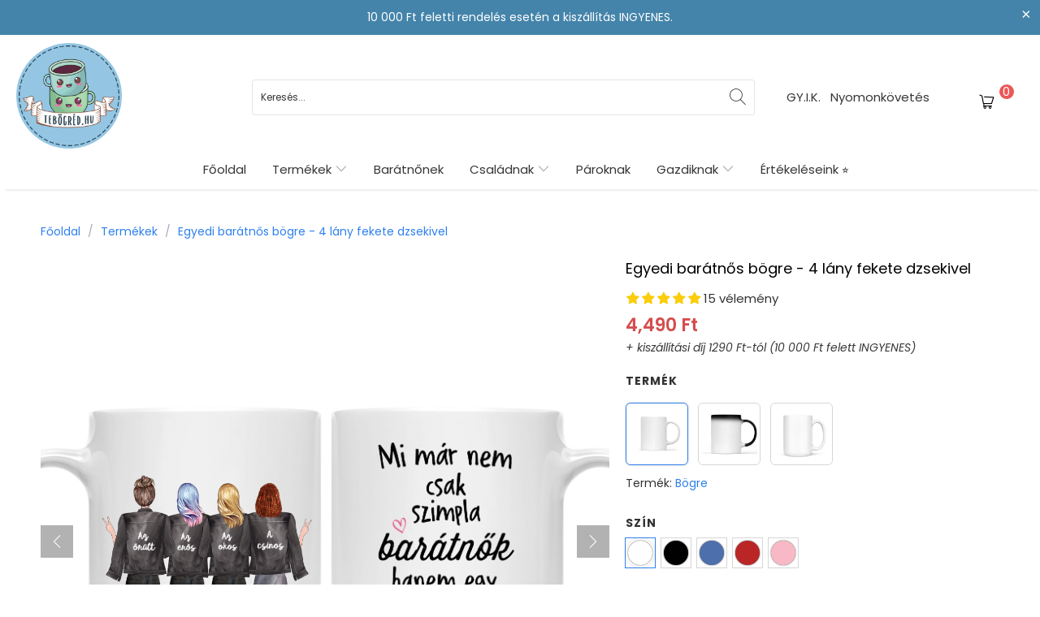

--- FILE ---
content_type: text/html; charset=utf-8
request_url: https://tebogred.hu/products/egyedi-baratnos-bogre-4-lany-fekete-dzsekivel
body_size: 90585
content:


 <!DOCTYPE html>
<html class="no-js no-touch" lang="hu"> <head>
	<script src="//tebogred.hu/cdn/shop/files/pandectes-rules.js?v=7345574562597313781"></script> <meta charset="utf-8"> <meta http-equiv="cleartype" content="on"> <meta name="robots" content="index,follow"> <!-- Global site tag (gtag.js) - Google Ads: 1040293028 -->
<script async src="https://www.googletagmanager.com/gtag/js?id=AW-1040293028"></script>
<script>
  window.dataLayer = window.dataLayer || [];
  function gtag(){dataLayer.push(arguments);}
  gtag('js', new Date());

  gtag('config', 'AW-1040293028');
</script>
    
<!-- Google AdWords Dynamic Remarketing -->
<!-- Global site tag (gtag.js) - Google Ads: 1040293028 -->
<script async src="https://www.googletagmanager.com/gtag/js?id=AW-1040293028"></script>
<script>
 window.dataLayer = window.dataLayer || [];
 function gtag(){dataLayer.push(arguments);}
 gtag('js', new Date());<!-- Event snippet for dynamic remarketing -->gtag('config', 'AW-1040293028');
</script>

<script>
 gtag('event', 'view_item', {
 'send_to': 'AW-1040293028',
 'ecomm_pagetype': 'product',
 'ecomm_prodid': '6874984939682',
 'ecomm_totalvalue': '4490'
 });
</script>

    
<!-- Global site tag (gtag.js) - Google Analytics -->
<script async src="https://www.googletagmanager.com/gtag/js?id=G-79275DZX2C"></script>
<script>
  window.dataLayer = window.dataLayer || [];
  function gtag(){dataLayer.push(arguments);}
  gtag('js', new Date());

  gtag('config', 'G-79275DZX2C');
</script>  
<meta name="google-site-verification" content="7a9VhFZntngh_ud7-ACFpqzN9T-DoegaICjI3_o5dMo" /> <!-- Mobile Specific Metas --> <meta name="HandheldFriendly" content="True"> <meta name="MobileOptimized" content="320"> <meta name="viewport" content="width=device-width,initial-scale=1"> <meta name="theme-color" content="#ffffff"> <title>
      Egyedi barátnős bögre - 4 lány fekete dzsekivel - Tebögréd.hu</title> <meta name="description" content="Lepd meg barátnőidet egy igazán személyre szóló ajándék bögrével! Írd be a neveiteket majd válaszd ki a kezeket, hajstílust és nadrágot. Ezután nincs más dolgod mint leellenőrizni a mintát és megrendelni a bögrét."/> <!-- Preconnect Domains --> <link rel="preconnect" href="https://fonts.shopifycdn.com" /> <link rel="preconnect" href="https://cdn.shopify.com" /> <link rel="preconnect" href="https://v.shopify.com" /> <link rel="preconnect" href="https://cdn.shopifycloud.com" /> <link rel="preconnect" href="https://monorail-edge.shopifysvc.com"> <!-- fallback for browsers that don't support preconnect --> <link rel="dns-prefetch" href="https://fonts.shopifycdn.com" /> <link rel="dns-prefetch" href="https://cdn.shopify.com" /> <link rel="dns-prefetch" href="https://v.shopify.com" /> <link rel="dns-prefetch" href="https://cdn.shopifycloud.com" /> <link rel="dns-prefetch" href="https://monorail-edge.shopifysvc.com"> <!-- Preload Assets --> <link rel="preload" href="//tebogred.hu/cdn/shop/t/7/assets/styles.css?v=19228286959749380741768812365" as="style"> <link rel="preload" href="//tebogred.hu/cdn/shop/t/7/assets/fancybox.css?v=19278034316635137701645514086" as="style"> <link rel="preload" href="//tebogred.hu/cdn/shop/t/7/assets/jquery.min.js?v=81049236547974671631645514088" as="script"> <link rel="preload" href="//tebogred.hu/cdn/shop/t/7/assets/vendors.js?v=127819769031359371431645514095" as="script"> <link rel="preload" href="//tebogred.hu/cdn/shop/t/7/assets/sections.js?v=160402456473937820901645514113" as="script"> <link rel="preload" href="//tebogred.hu/cdn/shop/t/7/assets/utilities.js?v=113759779556695342181645514114" as="script"> <link rel="preload" href="//tebogred.hu/cdn/shop/t/7/assets/app.js?v=100463085286471742191699364924" as="script"> <!-- Stylesheets for Turbo --> <link href="//tebogred.hu/cdn/shop/t/7/assets/styles.css?v=19228286959749380741768812365" rel="stylesheet" type="text/css" media="all" /> <!-- Stylesheet for Fancybox library --> <link href="//tebogred.hu/cdn/shop/t/7/assets/fancybox.css?v=19278034316635137701645514086" rel="stylesheet" type="text/css" media="all" /> <script>
      window.lazySizesConfig = window.lazySizesConfig || {};

      lazySizesConfig.expand = 300;
      lazySizesConfig.loadHidden = false;

      /*! lazysizes - v5.2.2 - bgset plugin */
      !function(e,t){var a=function(){t(e.lazySizes),e.removeEventListener("lazyunveilread",a,!0)};t=t.bind(null,e,e.document),"object"==typeof module&&module.exports?t(require("lazysizes")):"function"==typeof define&&define.amd?define(["lazysizes"],t):e.lazySizes?a():e.addEventListener("lazyunveilread",a,!0)}(window,function(e,z,g){"use strict";var c,y,b,f,i,s,n,v,m;e.addEventListener&&(c=g.cfg,y=/\s+/g,b=/\s*\|\s+|\s+\|\s*/g,f=/^(.+?)(?:\s+\[\s*(.+?)\s*\])(?:\s+\[\s*(.+?)\s*\])?$/,i=/^\s*\(*\s*type\s*:\s*(.+?)\s*\)*\s*$/,s=/\(|\)|'/,n={contain:1,cover:1},v=function(e,t){var a;t&&((a=t.match(i))&&a[1]?e.setAttribute("type",a[1]):e.setAttribute("media",c.customMedia[t]||t))},m=function(e){var t,a,i,r;e.target._lazybgset&&(a=(t=e.target)._lazybgset,(i=t.currentSrc||t.src)&&((r=g.fire(a,"bgsetproxy",{src:i,useSrc:s.test(i)?JSON.stringify(i):i})).defaultPrevented||(a.style.backgroundImage="url("+r.detail.useSrc+")")),t._lazybgsetLoading&&(g.fire(a,"_lazyloaded",{},!1,!0),delete t._lazybgsetLoading))},addEventListener("lazybeforeunveil",function(e){var t,a,i,r,s,n,l,d,o,u;!e.defaultPrevented&&(t=e.target.getAttribute("data-bgset"))&&(o=e.target,(u=z.createElement("img")).alt="",u._lazybgsetLoading=!0,e.detail.firesLoad=!0,a=t,i=o,r=u,s=z.createElement("picture"),n=i.getAttribute(c.sizesAttr),l=i.getAttribute("data-ratio"),d=i.getAttribute("data-optimumx"),i._lazybgset&&i._lazybgset.parentNode==i&&i.removeChild(i._lazybgset),Object.defineProperty(r,"_lazybgset",{value:i,writable:!0}),Object.defineProperty(i,"_lazybgset",{value:s,writable:!0}),a=a.replace(y," ").split(b),s.style.display="none",r.className=c.lazyClass,1!=a.length||n||(n="auto"),a.forEach(function(e){var t,a=z.createElement("source");n&&"auto"!=n&&a.setAttribute("sizes",n),(t=e.match(f))?(a.setAttribute(c.srcsetAttr,t[1]),v(a,t[2]),v(a,t[3])):a.setAttribute(c.srcsetAttr,e),s.appendChild(a)}),n&&(r.setAttribute(c.sizesAttr,n),i.removeAttribute(c.sizesAttr),i.removeAttribute("sizes")),d&&r.setAttribute("data-optimumx",d),l&&r.setAttribute("data-ratio",l),s.appendChild(r),i.appendChild(s),setTimeout(function(){g.loader.unveil(u),g.rAF(function(){g.fire(u,"_lazyloaded",{},!0,!0),u.complete&&m({target:u})})}))}),z.addEventListener("load",m,!0),e.addEventListener("lazybeforesizes",function(e){var t,a,i,r;e.detail.instance==g&&e.target._lazybgset&&e.detail.dataAttr&&(t=e.target._lazybgset,i=t,r=(getComputedStyle(i)||{getPropertyValue:function(){}}).getPropertyValue("background-size"),!n[r]&&n[i.style.backgroundSize]&&(r=i.style.backgroundSize),n[a=r]&&(e.target._lazysizesParentFit=a,g.rAF(function(){e.target.setAttribute("data-parent-fit",a),e.target._lazysizesParentFit&&delete e.target._lazysizesParentFit})))},!0),z.documentElement.addEventListener("lazybeforesizes",function(e){var t,a;!e.defaultPrevented&&e.target._lazybgset&&e.detail.instance==g&&(e.detail.width=(t=e.target._lazybgset,a=g.gW(t,t.parentNode),(!t._lazysizesWidth||a>t._lazysizesWidth)&&(t._lazysizesWidth=a),t._lazysizesWidth))}))});

      /*! lazysizes - v5.2.2 */
      !function(e){var t=function(u,D,f){"use strict";var k,H;if(function(){var e;var t={lazyClass:"lazyload",loadedClass:"lazyloaded",loadingClass:"lazyloading",preloadClass:"lazypreload",errorClass:"lazyerror",autosizesClass:"lazyautosizes",srcAttr:"data-src",srcsetAttr:"data-srcset",sizesAttr:"data-sizes",minSize:40,customMedia:{},init:true,expFactor:1.5,hFac:.8,loadMode:2,loadHidden:true,ricTimeout:0,throttleDelay:125};H=u.lazySizesConfig||u.lazysizesConfig||{};for(e in t){if(!(e in H)){H[e]=t[e]}}}(),!D||!D.getElementsByClassName){return{init:function(){},cfg:H,noSupport:true}}var O=D.documentElement,a=u.HTMLPictureElement,P="addEventListener",$="getAttribute",q=u[P].bind(u),I=u.setTimeout,U=u.requestAnimationFrame||I,l=u.requestIdleCallback,j=/^picture$/i,r=["load","error","lazyincluded","_lazyloaded"],i={},G=Array.prototype.forEach,J=function(e,t){if(!i[t]){i[t]=new RegExp("(\\s|^)"+t+"(\\s|$)")}return i[t].test(e[$]("class")||"")&&i[t]},K=function(e,t){if(!J(e,t)){e.setAttribute("class",(e[$]("class")||"").trim()+" "+t)}},Q=function(e,t){var i;if(i=J(e,t)){e.setAttribute("class",(e[$]("class")||"").replace(i," "))}},V=function(t,i,e){var a=e?P:"removeEventListener";if(e){V(t,i)}r.forEach(function(e){t[a](e,i)})},X=function(e,t,i,a,r){var n=D.createEvent("Event");if(!i){i={}}i.instance=k;n.initEvent(t,!a,!r);n.detail=i;e.dispatchEvent(n);return n},Y=function(e,t){var i;if(!a&&(i=u.picturefill||H.pf)){if(t&&t.src&&!e[$]("srcset")){e.setAttribute("srcset",t.src)}i({reevaluate:true,elements:[e]})}else if(t&&t.src){e.src=t.src}},Z=function(e,t){return(getComputedStyle(e,null)||{})[t]},s=function(e,t,i){i=i||e.offsetWidth;while(i<H.minSize&&t&&!e._lazysizesWidth){i=t.offsetWidth;t=t.parentNode}return i},ee=function(){var i,a;var t=[];var r=[];var n=t;var s=function(){var e=n;n=t.length?r:t;i=true;a=false;while(e.length){e.shift()()}i=false};var e=function(e,t){if(i&&!t){e.apply(this,arguments)}else{n.push(e);if(!a){a=true;(D.hidden?I:U)(s)}}};e._lsFlush=s;return e}(),te=function(i,e){return e?function(){ee(i)}:function(){var e=this;var t=arguments;ee(function(){i.apply(e,t)})}},ie=function(e){var i;var a=0;var r=H.throttleDelay;var n=H.ricTimeout;var t=function(){i=false;a=f.now();e()};var s=l&&n>49?function(){l(t,{timeout:n});if(n!==H.ricTimeout){n=H.ricTimeout}}:te(function(){I(t)},true);return function(e){var t;if(e=e===true){n=33}if(i){return}i=true;t=r-(f.now()-a);if(t<0){t=0}if(e||t<9){s()}else{I(s,t)}}},ae=function(e){var t,i;var a=99;var r=function(){t=null;e()};var n=function(){var e=f.now()-i;if(e<a){I(n,a-e)}else{(l||r)(r)}};return function(){i=f.now();if(!t){t=I(n,a)}}},e=function(){var v,m,c,h,e;var y,z,g,p,C,b,A;var n=/^img$/i;var d=/^iframe$/i;var E="onscroll"in u&&!/(gle|ing)bot/.test(navigator.userAgent);var _=0;var w=0;var N=0;var M=-1;var x=function(e){N--;if(!e||N<0||!e.target){N=0}};var W=function(e){if(A==null){A=Z(D.body,"visibility")=="hidden"}return A||!(Z(e.parentNode,"visibility")=="hidden"&&Z(e,"visibility")=="hidden")};var S=function(e,t){var i;var a=e;var r=W(e);g-=t;b+=t;p-=t;C+=t;while(r&&(a=a.offsetParent)&&a!=D.body&&a!=O){r=(Z(a,"opacity")||1)>0;if(r&&Z(a,"overflow")!="visible"){i=a.getBoundingClientRect();r=C>i.left&&p<i.right&&b>i.top-1&&g<i.bottom+1}}return r};var t=function(){var e,t,i,a,r,n,s,l,o,u,f,c;var d=k.elements;if((h=H.loadMode)&&N<8&&(e=d.length)){t=0;M++;for(;t<e;t++){if(!d[t]||d[t]._lazyRace){continue}if(!E||k.prematureUnveil&&k.prematureUnveil(d[t])){R(d[t]);continue}if(!(l=d[t][$]("data-expand"))||!(n=l*1)){n=w}if(!u){u=!H.expand||H.expand<1?O.clientHeight>500&&O.clientWidth>500?500:370:H.expand;k._defEx=u;f=u*H.expFactor;c=H.hFac;A=null;if(w<f&&N<1&&M>2&&h>2&&!D.hidden){w=f;M=0}else if(h>1&&M>1&&N<6){w=u}else{w=_}}if(o!==n){y=innerWidth+n*c;z=innerHeight+n;s=n*-1;o=n}i=d[t].getBoundingClientRect();if((b=i.bottom)>=s&&(g=i.top)<=z&&(C=i.right)>=s*c&&(p=i.left)<=y&&(b||C||p||g)&&(H.loadHidden||W(d[t]))&&(m&&N<3&&!l&&(h<3||M<4)||S(d[t],n))){R(d[t]);r=true;if(N>9){break}}else if(!r&&m&&!a&&N<4&&M<4&&h>2&&(v[0]||H.preloadAfterLoad)&&(v[0]||!l&&(b||C||p||g||d[t][$](H.sizesAttr)!="auto"))){a=v[0]||d[t]}}if(a&&!r){R(a)}}};var i=ie(t);var B=function(e){var t=e.target;if(t._lazyCache){delete t._lazyCache;return}x(e);K(t,H.loadedClass);Q(t,H.loadingClass);V(t,L);X(t,"lazyloaded")};var a=te(B);var L=function(e){a({target:e.target})};var T=function(t,i){try{t.contentWindow.location.replace(i)}catch(e){t.src=i}};var F=function(e){var t;var i=e[$](H.srcsetAttr);if(t=H.customMedia[e[$]("data-media")||e[$]("media")]){e.setAttribute("media",t)}if(i){e.setAttribute("srcset",i)}};var s=te(function(t,e,i,a,r){var n,s,l,o,u,f;if(!(u=X(t,"lazybeforeunveil",e)).defaultPrevented){if(a){if(i){K(t,H.autosizesClass)}else{t.setAttribute("sizes",a)}}s=t[$](H.srcsetAttr);n=t[$](H.srcAttr);if(r){l=t.parentNode;o=l&&j.test(l.nodeName||"")}f=e.firesLoad||"src"in t&&(s||n||o);u={target:t};K(t,H.loadingClass);if(f){clearTimeout(c);c=I(x,2500);V(t,L,true)}if(o){G.call(l.getElementsByTagName("source"),F)}if(s){t.setAttribute("srcset",s)}else if(n&&!o){if(d.test(t.nodeName)){T(t,n)}else{t.src=n}}if(r&&(s||o)){Y(t,{src:n})}}if(t._lazyRace){delete t._lazyRace}Q(t,H.lazyClass);ee(function(){var e=t.complete&&t.naturalWidth>1;if(!f||e){if(e){K(t,"ls-is-cached")}B(u);t._lazyCache=true;I(function(){if("_lazyCache"in t){delete t._lazyCache}},9)}if(t.loading=="lazy"){N--}},true)});var R=function(e){if(e._lazyRace){return}var t;var i=n.test(e.nodeName);var a=i&&(e[$](H.sizesAttr)||e[$]("sizes"));var r=a=="auto";if((r||!m)&&i&&(e[$]("src")||e.srcset)&&!e.complete&&!J(e,H.errorClass)&&J(e,H.lazyClass)){return}t=X(e,"lazyunveilread").detail;if(r){re.updateElem(e,true,e.offsetWidth)}e._lazyRace=true;N++;s(e,t,r,a,i)};var r=ae(function(){H.loadMode=3;i()});var l=function(){if(H.loadMode==3){H.loadMode=2}r()};var o=function(){if(m){return}if(f.now()-e<999){I(o,999);return}m=true;H.loadMode=3;i();q("scroll",l,true)};return{_:function(){e=f.now();k.elements=D.getElementsByClassName(H.lazyClass);v=D.getElementsByClassName(H.lazyClass+" "+H.preloadClass);q("scroll",i,true);q("resize",i,true);q("pageshow",function(e){if(e.persisted){var t=D.querySelectorAll("."+H.loadingClass);if(t.length&&t.forEach){U(function(){t.forEach(function(e){if(e.complete){R(e)}})})}}});if(u.MutationObserver){new MutationObserver(i).observe(O,{childList:true,subtree:true,attributes:true})}else{O[P]("DOMNodeInserted",i,true);O[P]("DOMAttrModified",i,true);setInterval(i,999)}q("hashchange",i,true);["focus","mouseover","click","load","transitionend","animationend"].forEach(function(e){D[P](e,i,true)});if(/d$|^c/.test(D.readyState)){o()}else{q("load",o);D[P]("DOMContentLoaded",i);I(o,2e4)}if(k.elements.length){t();ee._lsFlush()}else{i()}},checkElems:i,unveil:R,_aLSL:l}}(),re=function(){var i;var n=te(function(e,t,i,a){var r,n,s;e._lazysizesWidth=a;a+="px";e.setAttribute("sizes",a);if(j.test(t.nodeName||"")){r=t.getElementsByTagName("source");for(n=0,s=r.length;n<s;n++){r[n].setAttribute("sizes",a)}}if(!i.detail.dataAttr){Y(e,i.detail)}});var a=function(e,t,i){var a;var r=e.parentNode;if(r){i=s(e,r,i);a=X(e,"lazybeforesizes",{width:i,dataAttr:!!t});if(!a.defaultPrevented){i=a.detail.width;if(i&&i!==e._lazysizesWidth){n(e,r,a,i)}}}};var e=function(){var e;var t=i.length;if(t){e=0;for(;e<t;e++){a(i[e])}}};var t=ae(e);return{_:function(){i=D.getElementsByClassName(H.autosizesClass);q("resize",t)},checkElems:t,updateElem:a}}(),t=function(){if(!t.i&&D.getElementsByClassName){t.i=true;re._();e._()}};return I(function(){H.init&&t()}),k={cfg:H,autoSizer:re,loader:e,init:t,uP:Y,aC:K,rC:Q,hC:J,fire:X,gW:s,rAF:ee}}(e,e.document,Date);e.lazySizes=t,"object"==typeof module&&module.exports&&(module.exports=t)}("undefined"!=typeof window?window:{});</script> <!-- Icons --> <link rel="shortcut icon" type="image/x-icon" href="//tebogred.hu/cdn/shop/files/favicon_180x180.png?v=1613735920"> <link rel="apple-touch-icon" href="//tebogred.hu/cdn/shop/files/favicon_180x180.png?v=1613735920"/> <link rel="apple-touch-icon" sizes="57x57" href="//tebogred.hu/cdn/shop/files/favicon_57x57.png?v=1613735920"/> <link rel="apple-touch-icon" sizes="60x60" href="//tebogred.hu/cdn/shop/files/favicon_60x60.png?v=1613735920"/> <link rel="apple-touch-icon" sizes="72x72" href="//tebogred.hu/cdn/shop/files/favicon_72x72.png?v=1613735920"/> <link rel="apple-touch-icon" sizes="76x76" href="//tebogred.hu/cdn/shop/files/favicon_76x76.png?v=1613735920"/> <link rel="apple-touch-icon" sizes="114x114" href="//tebogred.hu/cdn/shop/files/favicon_114x114.png?v=1613735920"/> <link rel="apple-touch-icon" sizes="180x180" href="//tebogred.hu/cdn/shop/files/favicon_180x180.png?v=1613735920"/> <link rel="apple-touch-icon" sizes="228x228" href="//tebogred.hu/cdn/shop/files/favicon_228x228.png?v=1613735920"/> <link rel="canonical" href="https://tebogred.hu/products/egyedi-baratnos-bogre-4-lany-fekete-dzsekivel"/> <script src="//tebogred.hu/cdn/shop/t/7/assets/jquery.min.js?v=81049236547974671631645514088" defer></script> <script>
      window.PXUTheme = window.PXUTheme || {};
      window.PXUTheme.version = '7.0.2';
      window.PXUTheme.name = 'Turbo';</script>
    


    
<template id="price-ui"><span class="price " data-price></span><span class="compare-at-price" data-compare-at-price></span><span class="unit-pricing" data-unit-pricing></span></template> <template id="price-ui-badge"><div class="price-ui-badge__sticker"> <span class="price-ui-badge__sticker-text" data-badge></span></div></template> <template id="price-ui__price"><span class="money" data-price></span></template> <template id="price-ui__price-range"></template> <template id="price-ui__unit-pricing"></template> <template id="price-ui-badge__percent-savings-range"></template> <template id="price-ui-badge__percent-savings"></template> <template id="price-ui-badge__price-savings-range"></template> <template id="price-ui-badge__price-savings"></template> <template id="price-ui-badge__on-sale"></template> <template id="price-ui-badge__sold-out"></template> <template id="price-ui-badge__in-stock"></template> <script>
      
window.PXUTheme = window.PXUTheme || {};


window.PXUTheme.theme_settings = {};
window.PXUTheme.currency = {};
window.PXUTheme.routes = window.PXUTheme.routes || {};


window.PXUTheme.theme_settings.display_tos_checkbox = true;
window.PXUTheme.theme_settings.go_to_checkout = false;
window.PXUTheme.theme_settings.cart_action = "redirect_cart";
window.PXUTheme.theme_settings.cart_shipping_calculator = false;


window.PXUTheme.theme_settings.collection_swatches = false;
window.PXUTheme.theme_settings.collection_secondary_image = false;


window.PXUTheme.currency.show_multiple_currencies = false;
window.PXUTheme.currency.shop_currency = "HUF";
window.PXUTheme.currency.default_currency = "USD";
window.PXUTheme.currency.display_format = "money_format";
window.PXUTheme.currency.money_format = "{{amount_no_decimals}} Ft";
window.PXUTheme.currency.money_format_no_currency = "{{amount_no_decimals}} Ft";
window.PXUTheme.currency.money_format_currency = "{{amount_no_decimals}} Ft";
window.PXUTheme.currency.native_multi_currency = false;
window.PXUTheme.currency.iso_code = "HUF";
window.PXUTheme.currency.symbol = "Ft";


window.PXUTheme.theme_settings.display_inventory_left = false;
window.PXUTheme.theme_settings.inventory_threshold = 10;
window.PXUTheme.theme_settings.limit_quantity = false;


window.PXUTheme.theme_settings.menu_position = null;


window.PXUTheme.theme_settings.newsletter_popup = false;
window.PXUTheme.theme_settings.newsletter_popup_days = "14";
window.PXUTheme.theme_settings.newsletter_popup_mobile = false;
window.PXUTheme.theme_settings.newsletter_popup_seconds = 0;


window.PXUTheme.theme_settings.pagination_type = "basic_pagination";
window.PXUTheme.theme_settings.search_pagination_type = "basic_pagination";


window.PXUTheme.theme_settings.enable_shopify_review_comments = false;
window.PXUTheme.theme_settings.enable_shopify_collection_badges = false;
window.PXUTheme.theme_settings.quick_shop_thumbnail_position = null;
window.PXUTheme.theme_settings.product_form_style = "radio";
window.PXUTheme.theme_settings.sale_banner_enabled = false;
window.PXUTheme.theme_settings.display_savings = false;
window.PXUTheme.theme_settings.display_sold_out_price = false;
window.PXUTheme.theme_settings.sold_out_text = "Elfogyott";
window.PXUTheme.theme_settings.free_text = "Ingyenes";
window.PXUTheme.theme_settings.video_looping = null;
window.PXUTheme.theme_settings.quick_shop_style = "inline";
window.PXUTheme.theme_settings.hover_enabled = false;


window.PXUTheme.routes.cart_url = "/cart";
window.PXUTheme.routes.root_url = "/";
window.PXUTheme.routes.search_url = "/search";
window.PXUTheme.routes.all_products_collection_url = "/collections/all";


window.PXUTheme.theme_settings.image_loading_style = "blur-up";


window.PXUTheme.theme_settings.search_option = "product";
window.PXUTheme.theme_settings.search_items_to_display = 8;
window.PXUTheme.theme_settings.enable_autocomplete = true;


window.PXUTheme.theme_settings.page_dots_enabled = false;
window.PXUTheme.theme_settings.slideshow_arrow_size = "light";


window.PXUTheme.theme_settings.quick_shop_enabled = false;


window.PXUTheme.translation = {};


window.PXUTheme.translation.agree_to_terms_warning = "El kell fogadnod az ÁSZF-t a rendelés leadásához.";
window.PXUTheme.translation.one_item_left = "";
window.PXUTheme.translation.items_left_text = "";
window.PXUTheme.translation.cart_savings_text = "";
window.PXUTheme.translation.cart_discount_text = "Kedvezmény";
window.PXUTheme.translation.cart_subtotal_text = "";
window.PXUTheme.translation.cart_remove_text = "Eltávolítás";
window.PXUTheme.translation.cart_free_text = "Ingyenes";


window.PXUTheme.translation.newsletter_success_text = "";


window.PXUTheme.translation.notify_email = "";
window.PXUTheme.translation.notify_email_value = "Translation missing: hu.contact.fields.email";
window.PXUTheme.translation.notify_email_send = "";
window.PXUTheme.translation.notify_message_first = "";
window.PXUTheme.translation.notify_message_last = "";
window.PXUTheme.translation.notify_success_text = "";


window.PXUTheme.translation.add_to_cart = "Kosárhoz adva";
window.PXUTheme.translation.coming_soon_text = "Hamarosan";
window.PXUTheme.translation.sold_out_text = "Elfogyot";
window.PXUTheme.translation.sale_text = "Akció";
window.PXUTheme.translation.savings_text = "";
window.PXUTheme.translation.from_text = "innen";
window.PXUTheme.translation.new_text = "Új";
window.PXUTheme.translation.pre_order_text = "Előrendelés";
window.PXUTheme.translation.unavailable_text = "Elfogyott";


window.PXUTheme.translation.all_results = "Összes termék";
window.PXUTheme.translation.no_results = "Sajnáljuk, nincs találat.";


window.PXUTheme.media_queries = {};
window.PXUTheme.media_queries.small = window.matchMedia( "(max-width: 480px)" );
window.PXUTheme.media_queries.medium = window.matchMedia( "(max-width: 798px)" );
window.PXUTheme.media_queries.large = window.matchMedia( "(min-width: 799px)" );
window.PXUTheme.media_queries.larger = window.matchMedia( "(min-width: 960px)" );
window.PXUTheme.media_queries.xlarge = window.matchMedia( "(min-width: 1200px)" );
window.PXUTheme.media_queries.ie10 = window.matchMedia( "all and (-ms-high-contrast: none), (-ms-high-contrast: active)" );
window.PXUTheme.media_queries.tablet = window.matchMedia( "only screen and (min-width: 799px) and (max-width: 1024px)" );</script> <script src="//tebogred.hu/cdn/shop/t/7/assets/vendors.js?v=127819769031359371431645514095" defer></script> <script src="//tebogred.hu/cdn/shop/t/7/assets/sections.js?v=160402456473937820901645514113" defer></script> <script src="//tebogred.hu/cdn/shop/t/7/assets/utilities.js?v=113759779556695342181645514114" defer></script> <script src="//tebogred.hu/cdn/shop/t/7/assets/app.js?v=100463085286471742191699364924" defer></script> <script src="//tebogred.hu/cdn/shop/t/7/assets/instantclick.min.js?v=20092422000980684151645514087" data-no-instant defer></script> <script data-no-instant>
        window.addEventListener('DOMContentLoaded', function() {

          function inIframe() {
            try {
              return window.self !== window.top;
            } catch (e) {
              return true;
            }
          }

          if (!inIframe()){
            InstantClick.on('change', function(isInitialLoad) {

              $('head script[src*="shopify"]').each(function() {
                var script = document.createElement('script');
                script.type = 'text/javascript';
                script.src = $(this).attr('src');

                $('body').append(script);
              });

              $('body').removeClass('fancybox-active');
              $.fancybox.destroy();

              InstantClick.init();

            });
          }
        });</script> <script></script> <script>window.performance && window.performance.mark && window.performance.mark('shopify.content_for_header.start');</script><meta name="google-site-verification" content="7a9VhFZntngh_ud7-ACFpqzN9T-DoegaICjI3_o5dMo">
<meta id="shopify-digital-wallet" name="shopify-digital-wallet" content="/39805812898/digital_wallets/dialog">
<meta name="shopify-checkout-api-token" content="59615b16185a0f8f2841db7db2e0600b">
<link rel="alternate" type="application/json+oembed" href="https://tebogred.hu/products/egyedi-baratnos-bogre-4-lany-fekete-dzsekivel.oembed">
<script async="async" src="/checkouts/internal/preloads.js?locale=hu-HU"></script>
<link rel="preconnect" href="https://shop.app" crossorigin="anonymous">
<script async="async" src="https://shop.app/checkouts/internal/preloads.js?locale=hu-HU&shop_id=39805812898" crossorigin="anonymous"></script>
<script id="apple-pay-shop-capabilities" type="application/json">{"shopId":39805812898,"countryCode":"HU","currencyCode":"HUF","merchantCapabilities":["supports3DS"],"merchantId":"gid:\/\/shopify\/Shop\/39805812898","merchantName":"Tebögréd.hu","requiredBillingContactFields":["postalAddress","email","phone"],"requiredShippingContactFields":["postalAddress","email","phone"],"shippingType":"shipping","supportedNetworks":["visa","masterCard","amex"],"total":{"type":"pending","label":"Tebögréd.hu","amount":"1.00"},"shopifyPaymentsEnabled":true,"supportsSubscriptions":true}</script>
<script id="shopify-features" type="application/json">{"accessToken":"59615b16185a0f8f2841db7db2e0600b","betas":["rich-media-storefront-analytics"],"domain":"tebogred.hu","predictiveSearch":true,"shopId":39805812898,"locale":"hu"}</script>
<script>var Shopify = Shopify || {};
Shopify.shop = "tebogred-hu.myshopify.com";
Shopify.locale = "hu";
Shopify.currency = {"active":"HUF","rate":"1.0"};
Shopify.country = "HU";
Shopify.theme = {"name":"Turbo","id":131038380289,"schema_name":"Turbo","schema_version":"7.0.2","theme_store_id":null,"role":"main"};
Shopify.theme.handle = "null";
Shopify.theme.style = {"id":null,"handle":null};
Shopify.cdnHost = "tebogred.hu/cdn";
Shopify.routes = Shopify.routes || {};
Shopify.routes.root = "/";</script>
<script type="module">!function(o){(o.Shopify=o.Shopify||{}).modules=!0}(window);</script>
<script>!function(o){function n(){var o=[];function n(){o.push(Array.prototype.slice.apply(arguments))}return n.q=o,n}var t=o.Shopify=o.Shopify||{};t.loadFeatures=n(),t.autoloadFeatures=n()}(window);</script>
<script>
  window.ShopifyPay = window.ShopifyPay || {};
  window.ShopifyPay.apiHost = "shop.app\/pay";
  window.ShopifyPay.redirectState = null;
</script>
<script id="shop-js-analytics" type="application/json">{"pageType":"product"}</script>
<script defer="defer" async type="module" src="//tebogred.hu/cdn/shopifycloud/shop-js/modules/v2/client.init-shop-cart-sync_DGf6IQRe.hu.esm.js"></script>
<script defer="defer" async type="module" src="//tebogred.hu/cdn/shopifycloud/shop-js/modules/v2/chunk.common_DXNxTWkv.esm.js"></script>
<script defer="defer" async type="module" src="//tebogred.hu/cdn/shopifycloud/shop-js/modules/v2/chunk.modal_CVfUphK8.esm.js"></script>
<script type="module">
  await import("//tebogred.hu/cdn/shopifycloud/shop-js/modules/v2/client.init-shop-cart-sync_DGf6IQRe.hu.esm.js");
await import("//tebogred.hu/cdn/shopifycloud/shop-js/modules/v2/chunk.common_DXNxTWkv.esm.js");
await import("//tebogred.hu/cdn/shopifycloud/shop-js/modules/v2/chunk.modal_CVfUphK8.esm.js");

  window.Shopify.SignInWithShop?.initShopCartSync?.({"fedCMEnabled":true,"windoidEnabled":true});

</script>
<script>
  window.Shopify = window.Shopify || {};
  if (!window.Shopify.featureAssets) window.Shopify.featureAssets = {};
  window.Shopify.featureAssets['shop-js'] = {"shop-cart-sync":["modules/v2/client.shop-cart-sync_C-Ru7rn2.hu.esm.js","modules/v2/chunk.common_DXNxTWkv.esm.js","modules/v2/chunk.modal_CVfUphK8.esm.js"],"init-fed-cm":["modules/v2/client.init-fed-cm_CI23LOtC.hu.esm.js","modules/v2/chunk.common_DXNxTWkv.esm.js","modules/v2/chunk.modal_CVfUphK8.esm.js"],"shop-cash-offers":["modules/v2/client.shop-cash-offers_BzQAjprs.hu.esm.js","modules/v2/chunk.common_DXNxTWkv.esm.js","modules/v2/chunk.modal_CVfUphK8.esm.js"],"shop-login-button":["modules/v2/client.shop-login-button_BBAW3CLY.hu.esm.js","modules/v2/chunk.common_DXNxTWkv.esm.js","modules/v2/chunk.modal_CVfUphK8.esm.js"],"pay-button":["modules/v2/client.pay-button_BunvHUWF.hu.esm.js","modules/v2/chunk.common_DXNxTWkv.esm.js","modules/v2/chunk.modal_CVfUphK8.esm.js"],"shop-button":["modules/v2/client.shop-button_b2fAICQK.hu.esm.js","modules/v2/chunk.common_DXNxTWkv.esm.js","modules/v2/chunk.modal_CVfUphK8.esm.js"],"avatar":["modules/v2/client.avatar_BTnouDA3.hu.esm.js"],"init-windoid":["modules/v2/client.init-windoid_DC450zkN.hu.esm.js","modules/v2/chunk.common_DXNxTWkv.esm.js","modules/v2/chunk.modal_CVfUphK8.esm.js"],"init-shop-for-new-customer-accounts":["modules/v2/client.init-shop-for-new-customer-accounts_doHQd7SG.hu.esm.js","modules/v2/client.shop-login-button_BBAW3CLY.hu.esm.js","modules/v2/chunk.common_DXNxTWkv.esm.js","modules/v2/chunk.modal_CVfUphK8.esm.js"],"init-shop-email-lookup-coordinator":["modules/v2/client.init-shop-email-lookup-coordinator_DeZTAP0p.hu.esm.js","modules/v2/chunk.common_DXNxTWkv.esm.js","modules/v2/chunk.modal_CVfUphK8.esm.js"],"init-shop-cart-sync":["modules/v2/client.init-shop-cart-sync_DGf6IQRe.hu.esm.js","modules/v2/chunk.common_DXNxTWkv.esm.js","modules/v2/chunk.modal_CVfUphK8.esm.js"],"shop-toast-manager":["modules/v2/client.shop-toast-manager_CSDLz8ui.hu.esm.js","modules/v2/chunk.common_DXNxTWkv.esm.js","modules/v2/chunk.modal_CVfUphK8.esm.js"],"init-customer-accounts":["modules/v2/client.init-customer-accounts_DMsOnKBh.hu.esm.js","modules/v2/client.shop-login-button_BBAW3CLY.hu.esm.js","modules/v2/chunk.common_DXNxTWkv.esm.js","modules/v2/chunk.modal_CVfUphK8.esm.js"],"init-customer-accounts-sign-up":["modules/v2/client.init-customer-accounts-sign-up_BecE5iPq.hu.esm.js","modules/v2/client.shop-login-button_BBAW3CLY.hu.esm.js","modules/v2/chunk.common_DXNxTWkv.esm.js","modules/v2/chunk.modal_CVfUphK8.esm.js"],"shop-follow-button":["modules/v2/client.shop-follow-button_CriUHAFI.hu.esm.js","modules/v2/chunk.common_DXNxTWkv.esm.js","modules/v2/chunk.modal_CVfUphK8.esm.js"],"checkout-modal":["modules/v2/client.checkout-modal_DWtsdxga.hu.esm.js","modules/v2/chunk.common_DXNxTWkv.esm.js","modules/v2/chunk.modal_CVfUphK8.esm.js"],"shop-login":["modules/v2/client.shop-login_DR4lSyVd.hu.esm.js","modules/v2/chunk.common_DXNxTWkv.esm.js","modules/v2/chunk.modal_CVfUphK8.esm.js"],"lead-capture":["modules/v2/client.lead-capture_D7EqHBlp.hu.esm.js","modules/v2/chunk.common_DXNxTWkv.esm.js","modules/v2/chunk.modal_CVfUphK8.esm.js"],"payment-terms":["modules/v2/client.payment-terms_B4_qi-p9.hu.esm.js","modules/v2/chunk.common_DXNxTWkv.esm.js","modules/v2/chunk.modal_CVfUphK8.esm.js"]};
</script>
<script>(function() {
  var isLoaded = false;
  function asyncLoad() {
    if (isLoaded) return;
    isLoaded = true;
    var urls = ["https:\/\/d9fvwtvqz2fm1.cloudfront.net\/shop\/js\/discount-on-cart-pro.min.js?shop=tebogred-hu.myshopify.com","https:\/\/sdk.teeinblue.com\/async.js?platform=shopify\u0026v=1\u0026token=wGhxeioTZVWYulzeuJW92IjvAOj4TWng\u0026shop=tebogred-hu.myshopify.com","https:\/\/cdn2.recomaticapp.com\/assets\/recomatic2-2-063abcd3484bd44647516b2fbc04d61d093e4d399cd4d8c1c7b1a611231b9a80.js?shop=tebogred-hu.myshopify.com"];
    for (var i = 0; i <urls.length; i++) {
      var s = document.createElement('script');
      s.type = 'text/javascript';
      s.async = true;
      s.src = urls[i];
      var x = document.getElementsByTagName('script')[0];
      x.parentNode.insertBefore(s, x);
    }
  };
  if(window.attachEvent) {
    window.attachEvent('onload', asyncLoad);
  } else {
    window.addEventListener('load', asyncLoad, false);
  }
})();</script>
<script id="__st">var __st={"a":39805812898,"offset":3600,"reqid":"53f6a438-33c4-4a93-a6ed-6724df1feb5c-1769499084","pageurl":"tebogred.hu\/products\/egyedi-baratnos-bogre-4-lany-fekete-dzsekivel","u":"67cb1763ba5a","p":"product","rtyp":"product","rid":6874984939682};</script>
<script>window.ShopifyPaypalV4VisibilityTracking = true;</script>
<script id="captcha-bootstrap">!function(){'use strict';const t='contact',e='account',n='new_comment',o=[[t,t],['blogs',n],['comments',n],[t,'customer']],c=[[e,'customer_login'],[e,'guest_login'],[e,'recover_customer_password'],[e,'create_customer']],r=t=>t.map((([t,e])=>`form[action*='/${t}']:not([data-nocaptcha='true']) input[name='form_type'][value='${e}']`)).join(','),a=t=>()=>t?[...document.querySelectorAll(t)].map((t=>t.form)):[];function s(){const t=[...o],e=r(t);return a(e)}const i='password',u='form_key',d=['recaptcha-v3-token','g-recaptcha-response','h-captcha-response',i],f=()=>{try{return window.sessionStorage}catch{return}},m='__shopify_v',_=t=>t.elements[u];function p(t,e,n=!1){try{const o=window.sessionStorage,c=JSON.parse(o.getItem(e)),{data:r}=function(t){const{data:e,action:n}=t;return t[m]||n?{data:e,action:n}:{data:t,action:n}}(c);for(const[e,n]of Object.entries(r))t.elements[e]&&(t.elements[e].value=n);n&&o.removeItem(e)}catch(o){console.error('form repopulation failed',{error:o})}}const l='form_type',E='cptcha';function T(t){t.dataset[E]=!0}const w=window,h=w.document,L='Shopify',v='ce_forms',y='captcha';let A=!1;((t,e)=>{const n=(g='f06e6c50-85a8-45c8-87d0-21a2b65856fe',I='https://cdn.shopify.com/shopifycloud/storefront-forms-hcaptcha/ce_storefront_forms_captcha_hcaptcha.v1.5.2.iife.js',D={infoText:'hCaptcha által védett',privacyText:'Adatvédelem',termsText:'Használati feltételek'},(t,e,n)=>{const o=w[L][v],c=o.bindForm;if(c)return c(t,g,e,D).then(n);var r;o.q.push([[t,g,e,D],n]),r=I,A||(h.body.append(Object.assign(h.createElement('script'),{id:'captcha-provider',async:!0,src:r})),A=!0)});var g,I,D;w[L]=w[L]||{},w[L][v]=w[L][v]||{},w[L][v].q=[],w[L][y]=w[L][y]||{},w[L][y].protect=function(t,e){n(t,void 0,e),T(t)},Object.freeze(w[L][y]),function(t,e,n,w,h,L){const[v,y,A,g]=function(t,e,n){const i=e?o:[],u=t?c:[],d=[...i,...u],f=r(d),m=r(i),_=r(d.filter((([t,e])=>n.includes(e))));return[a(f),a(m),a(_),s()]}(w,h,L),I=t=>{const e=t.target;return e instanceof HTMLFormElement?e:e&&e.form},D=t=>v().includes(t);t.addEventListener('submit',(t=>{const e=I(t);if(!e)return;const n=D(e)&&!e.dataset.hcaptchaBound&&!e.dataset.recaptchaBound,o=_(e),c=g().includes(e)&&(!o||!o.value);(n||c)&&t.preventDefault(),c&&!n&&(function(t){try{if(!f())return;!function(t){const e=f();if(!e)return;const n=_(t);if(!n)return;const o=n.value;o&&e.removeItem(o)}(t);const e=Array.from(Array(32),(()=>Math.random().toString(36)[2])).join('');!function(t,e){_(t)||t.append(Object.assign(document.createElement('input'),{type:'hidden',name:u})),t.elements[u].value=e}(t,e),function(t,e){const n=f();if(!n)return;const o=[...t.querySelectorAll(`input[type='${i}']`)].map((({name:t})=>t)),c=[...d,...o],r={};for(const[a,s]of new FormData(t).entries())c.includes(a)||(r[a]=s);n.setItem(e,JSON.stringify({[m]:1,action:t.action,data:r}))}(t,e)}catch(e){console.error('failed to persist form',e)}}(e),e.submit())}));const S=(t,e)=>{t&&!t.dataset[E]&&(n(t,e.some((e=>e===t))),T(t))};for(const o of['focusin','change'])t.addEventListener(o,(t=>{const e=I(t);D(e)&&S(e,y())}));const B=e.get('form_key'),M=e.get(l),P=B&&M;t.addEventListener('DOMContentLoaded',(()=>{const t=y();if(P)for(const e of t)e.elements[l].value===M&&p(e,B);[...new Set([...A(),...v().filter((t=>'true'===t.dataset.shopifyCaptcha))])].forEach((e=>S(e,t)))}))}(h,new URLSearchParams(w.location.search),n,t,e,['guest_login'])})(!0,!0)}();</script>
<script integrity="sha256-4kQ18oKyAcykRKYeNunJcIwy7WH5gtpwJnB7kiuLZ1E=" data-source-attribution="shopify.loadfeatures" defer="defer" src="//tebogred.hu/cdn/shopifycloud/storefront/assets/storefront/load_feature-a0a9edcb.js" crossorigin="anonymous"></script>
<script crossorigin="anonymous" defer="defer" src="//tebogred.hu/cdn/shopifycloud/storefront/assets/shopify_pay/storefront-65b4c6d7.js?v=20250812"></script>
<script data-source-attribution="shopify.dynamic_checkout.dynamic.init">var Shopify=Shopify||{};Shopify.PaymentButton=Shopify.PaymentButton||{isStorefrontPortableWallets:!0,init:function(){window.Shopify.PaymentButton.init=function(){};var t=document.createElement("script");t.src="https://tebogred.hu/cdn/shopifycloud/portable-wallets/latest/portable-wallets.hu.js",t.type="module",document.head.appendChild(t)}};
</script>
<script data-source-attribution="shopify.dynamic_checkout.buyer_consent">
  function portableWalletsHideBuyerConsent(e){var t=document.getElementById("shopify-buyer-consent"),n=document.getElementById("shopify-subscription-policy-button");t&&n&&(t.classList.add("hidden"),t.setAttribute("aria-hidden","true"),n.removeEventListener("click",e))}function portableWalletsShowBuyerConsent(e){var t=document.getElementById("shopify-buyer-consent"),n=document.getElementById("shopify-subscription-policy-button");t&&n&&(t.classList.remove("hidden"),t.removeAttribute("aria-hidden"),n.addEventListener("click",e))}window.Shopify?.PaymentButton&&(window.Shopify.PaymentButton.hideBuyerConsent=portableWalletsHideBuyerConsent,window.Shopify.PaymentButton.showBuyerConsent=portableWalletsShowBuyerConsent);
</script>
<script data-source-attribution="shopify.dynamic_checkout.cart.bootstrap">document.addEventListener("DOMContentLoaded",(function(){function t(){return document.querySelector("shopify-accelerated-checkout-cart, shopify-accelerated-checkout")}if(t())Shopify.PaymentButton.init();else{new MutationObserver((function(e,n){t()&&(Shopify.PaymentButton.init(),n.disconnect())})).observe(document.body,{childList:!0,subtree:!0})}}));
</script>
<link id="shopify-accelerated-checkout-styles" rel="stylesheet" media="screen" href="https://tebogred.hu/cdn/shopifycloud/portable-wallets/latest/accelerated-checkout-backwards-compat.css" crossorigin="anonymous">
<style id="shopify-accelerated-checkout-cart">
        #shopify-buyer-consent {
  margin-top: 1em;
  display: inline-block;
  width: 100%;
}

#shopify-buyer-consent.hidden {
  display: none;
}

#shopify-subscription-policy-button {
  background: none;
  border: none;
  padding: 0;
  text-decoration: underline;
  font-size: inherit;
  cursor: pointer;
}

#shopify-subscription-policy-button::before {
  box-shadow: none;
}

      </style>

<script>window.performance && window.performance.mark && window.performance.mark('shopify.content_for_header.end');</script>


    

<meta name="author" content="Tebögréd.hu">
<meta property="og:url" content="https://tebogred.hu/products/egyedi-baratnos-bogre-4-lany-fekete-dzsekivel">
<meta property="og:site_name" content="Tebögréd.hu"> <meta property="og:type" content="product"> <meta property="og:title" content="Egyedi barátnős bögre - 4 lány fekete dzsekivel"> <meta property="og:image" content="https://tebogred.hu/cdn/shop/files/6356ad8dea0e9_600x.jpg?v=1739774807"> <meta property="og:image:secure_url" content="https://tebogred.hu/cdn/shop/files/6356ad8dea0e9_600x.jpg?v=1739774807"> <meta property="og:image:width" content="960"> <meta property="og:image:height" content="960"> <meta property="og:image" content="https://tebogred.hu/cdn/shop/files/6356ad8f3ac66_600x.jpg?v=1739774807"> <meta property="og:image:secure_url" content="https://tebogred.hu/cdn/shop/files/6356ad8f3ac66_600x.jpg?v=1739774807"> <meta property="og:image:width" content="960"> <meta property="og:image:height" content="960"> <meta property="og:image" content="https://tebogred.hu/cdn/shop/files/6356ad8699e7f_600x.jpg?v=1739774808"> <meta property="og:image:secure_url" content="https://tebogred.hu/cdn/shop/files/6356ad8699e7f_600x.jpg?v=1739774808"> <meta property="og:image:width" content="960"> <meta property="og:image:height" content="960"> <meta property="product:price:amount" content="4,490"> <meta property="product:price:currency" content="HUF"> <meta property="og:description" content="Lepd meg barátnőidet egy igazán személyre szóló ajándék bögrével! Írd be a neveiteket majd válaszd ki a kezeket, hajstílust és nadrágot. Ezután nincs más dolgod mint leellenőrizni a mintát és megrendelni a bögrét.">




<meta name="twitter:card" content="summary"> <meta name="twitter:title" content="Egyedi barátnős bögre - 4 lány fekete dzsekivel"> <meta name="twitter:description" content="Leírás Szállítási info Garancia Egyedi bögréink egyszerű, de mégis különleges ajándéknak számítanak. A mintáink teljes mértékben személyre szabhatóak, így valami igazán egyedit tudsz ajándékozni. Szerkeszd meg a mintát, ellenőrizd le és add le a rendelésed. Ezután mi legyártjuk a bögrét, Neked pedig csak az ajándékozás maradt hátra. Bögréink tökéletesen alkalmasak mindennapi, tartós használatra! mosogatógépben mosható(kivéve a Varázs bögre) mikrohullámú sütőben használható Termék jellemzői: Normál bögre űrtartalom: 330 ml XL bögre űrtartalom: 450 ml Minőség: 100% Prémium kerámia JS bevonattal Elérhető színek: Fehér, Fekete, Kék, Piros, Rózsaszín, Varázs Varázs bögre jellemzői: Űrtartalom: 330 ml Minőség: 100% Prémium kerámia JS bevonattal A Varázs bögre külseje fényes fekete, belseje fehér. Hő hatására kifehéredik, a minta ekkor lesz csak látható. Mosogatógépben való használata nem ajánlott! A bögre egyik oldalán a karakterek, míg a másik oldalán a kiválasztott idézet szerepel. Termékeink legyártása átlagosan 1 munkanapot"> <meta name="twitter:image" content="https://tebogred.hu/cdn/shop/files/6356ad8dea0e9_240x.jpg?v=1739774807"> <meta name="twitter:image:width" content="240"> <meta name="twitter:image:height" content="240"> <meta name="twitter:image:alt" content="Egyedi barátnős bögre - 4 lány fekete dzsekivel"> <!-- teeinblue scripts. DON'T MODIFY!!! -->
<script
  type="text/javascript"
  src="https://sdk.teeinblue.com/shopify/app-v1.js?token=wGhxeioTZVWYulzeuJW92IjvAOj4TWng&shop=tebogred-hu.myshopify.com"
  defer="defer"
></script>

<script>
  window.teeinblueShop = {
    shopCurrency: "HUF",
  };
</script> <link
      rel="preload"
      href="https://api.teeinblue.com/api/merchant/campaigns/6874984939682.json?shop=tebogred-hu.myshopify.com&v=1759921570"
      as="fetch"
      crossorigin="anonymous"
    > <script id="teeinblue-product-data">
    window.TeeInBlueCampaign = {
      
        version: 1759921570,
      
      isTeeInBlueProduct: true,
      productId: 6874984939682,
    };</script> <style>
      @keyframes tee-spinner-grow {
        0% {
          -webkit-transform: scale(0);
          transform: scale(0);
        }
        50% {
          opacity: 1;
        }
      }
      @-webkit-keyframes tee-spinner-grow {
        0% {
          -webkit-transform: scale(0);
          transform: scale(0);
        }
        50% {
          opacity: 1;
        }
      }
      .teeinblue-product-loading .teeinblue-page-loader {
        display: flex !important;
      }
      .teeinblue-page-loader {
        position: fixed;
        top: 0;
        right: 0;
        z-index: 2147483647;
        display: none;
        justify-content: center;
        align-items: center;
        width: 100vw;
        height: 100vh;
        background-color: rgba(255,255,255,.96);
      }
      .tee-spinner-grow {
        display: inline-block;
        width: 4rem;
        height: 4rem;
        vertical-align: text-bottom;
        background-color: #333;
        border-radius: 50%;
        opacity: 0;
        -webkit-animation: spinner-grow .75s linear infinite;
        animation: tee-spinner-grow 1s linear infinite;
      }
      .tee-sr-only {
        position: absolute;
        width: 1px;
        height: 1px;
        padding: 0;
        margin: -1px;
        border: 0;
        overflow: hidden;
        clip: rect(0,0,0,0);
        white-space: nowrap;
      }
      .teeinblue-product-loading main,
      .teeinblue-product-loading .site-wrapper,
      .teeinblue-product-loading .main-content,
      .teeinblue-product-loading .mainContentArea,
      .teeinblue-product-loading .product-page-wrapper,
      .teeinblue-product-loading .product__content,
      .teeinblue-product-loading .main,
      .teeinblue-product-loading .global-wrapper,
      .teeinblue-product-loading .content-main,
      .teeinblue-product-loading .layout--main-content,
      .teeinblue-product-loading .page-body-content {
        opacity: 0;
      }</style> <script>
      function teeinblueDocumentReady(fn) {
        if (document.readyState != 'loading') {
          fn();
        } else {
          document.addEventListener('DOMContentLoaded', fn);
        }
      }

      function teeinblueAddLoader() {
        var rootEl = document.documentElement;

        if (rootEl) {
          rootEl.classList.add('teeinblue-product-loading');
        }
      }

      function teeinblueHideLoader() {
        var rootEl = document.documentElement;

        if (rootEl) {
          rootEl.classList.remove('teeinblue-product-loading');
        }
      }

      if (/\/products\/([A-Za-z0-9-_%]+)(\/)?/.test(window.location.href)) {
        teeinblueAddLoader();
      }

      teeinblueDocumentReady(function() {
        var timeout = window.TeeInBlue && window.TeeInBlue.loaderTimeout
          ? window.TeeInBlue.loaderTimeout
          : 3000;

        document.addEventListener('teeinblue-event-component-injected', function() {
          teeinblueHideLoader();
        });

        setTimeout(function() {
          teeinblueHideLoader();
        }, timeout);
      });</script>
  

<!-- teeinblue scripts end. --> <link href="//tebogred.hu/cdn/shop/t/7/assets/teeinblue-custom.css?v=111707202066897337251751368274" rel="stylesheet" type="text/css" media="all" /> <script src="//tebogred.hu/cdn/shop/t/7/assets/teeinblue-custom.js?v=38933617103140701591762418266" type="text/javascript"></script> <script type="text/javascript">
      teeinblue = {
        priceDelimiterThousands: ' ',
        addCartPreviewButton: true,
        cartPreviewButtonText: 'Előnézet', 
        cartItemWrapperSelectors: ['.two-thirds.columns.medium-down--one-whole .cart__item'],
        cartContainerSelectors: ['.two-thirds.columns.medium-down--one-whole'],
        cartPreviewButtonWrapperSelectors: ['.two-thirds.columns.medium-down--one-whole .cart__item .preview-btn'],
        formSelector = 'form[id*="#product_form"]',
      }</script>
    
    
  

<!-- BEGIN app block: shopify://apps/pandectes-gdpr/blocks/banner/58c0baa2-6cc1-480c-9ea6-38d6d559556a -->
  
    
      <!-- TCF is active, scripts are loaded above -->
      
      <script>
        
          window.PandectesSettings = {"store":{"id":39805812898,"plan":"plus","theme":"Turbo","primaryLocale":"hu","adminMode":false,"headless":false,"storefrontRootDomain":"","checkoutRootDomain":"","storefrontAccessToken":""},"tsPublished":1743483925,"declaration":{"showPurpose":false,"showProvider":false,"declIntroText":"Cookie-kat használunk a webhely működésének optimalizálására, a teljesítmény elemzésére és személyre szabott élmény biztosítására. Egyes cookie-k elengedhetetlenek a weboldal megfelelő működéséhez és működéséhez. Ezeket a sütiket nem lehet letiltani. Ebben az ablakban kezelheti a cookie-k beállításait.","showDateGenerated":true},"language":{"unpublished":[],"languageMode":"Single","fallbackLanguage":"hu","languageDetection":"browser","languagesSupported":[]},"texts":{"managed":{"headerText":{"hu":"Tiszteletben tartjuk a magánéletét"},"consentText":{"hu":"Ez a weboldal cookie -kat használ a legjobb élmény biztosítása érdekében."},"linkText":{"hu":"Tudj meg többet"},"imprintText":{"hu":"Impresszum"},"allowButtonText":{"hu":"Elfogad"},"denyButtonText":{"hu":"Elutasítás"},"dismissButtonText":{"hu":"Rendben"},"leaveSiteButtonText":{"hu":"Hagyja el ezt az oldalt"},"preferencesButtonText":{"hu":"preferenciák"},"cookiePolicyText":{"hu":"Cookie -politika"},"preferencesPopupTitleText":{"hu":"A beleegyezési beállítások kezelése"},"preferencesPopupIntroText":{"hu":"Sütiket használunk a weboldal működésének optimalizálására, a teljesítmény elemzésére és személyre szabott élmény biztosítására. Néhány süti elengedhetetlen a webhely megfelelő működéséhez és működéséhez. Ezeket a cookie -kat nem lehet letiltani. Ebben az ablakban kezelheti a cookie -k beállításait."},"preferencesPopupSaveButtonText":{"hu":"Mentse el a beállításokat"},"preferencesPopupCloseButtonText":{"hu":"Bezárás"},"preferencesPopupAcceptAllButtonText":{"hu":"Mindent elfogad"},"preferencesPopupRejectAllButtonText":{"hu":"Mindent elutasítani"},"cookiesDetailsText":{"hu":"Cookie -k részletei"},"preferencesPopupAlwaysAllowedText":{"hu":"Mindig engedélyezett"},"accessSectionParagraphText":{"hu":"Önnek joga van ahhoz, hogy bármikor hozzáférhessen adataihoz."},"accessSectionTitleText":{"hu":"Adatok hordozhatósága"},"accessSectionAccountInfoActionText":{"hu":"Személyes adatok"},"accessSectionDownloadReportActionText":{"hu":"Mind letöltése"},"accessSectionGDPRRequestsActionText":{"hu":"Az érintett kérései"},"accessSectionOrdersRecordsActionText":{"hu":"Rendelések"},"rectificationSectionParagraphText":{"hu":"Jogában áll kérni adatainak frissítését, amikor úgy gondolja, hogy ez megfelelő."},"rectificationSectionTitleText":{"hu":"Adatjavítás"},"rectificationCommentPlaceholder":{"hu":"Írja le, hogy mit szeretne frissíteni"},"rectificationCommentValidationError":{"hu":"Megjegyzés szükséges"},"rectificationSectionEditAccountActionText":{"hu":"Kérjen frissítést"},"erasureSectionTitleText":{"hu":"Az elfelejtés joga"},"erasureSectionParagraphText":{"hu":"Önnek joga van kérni minden adatának törlését. Ezt követően már nem férhet hozzá fiókjához."},"erasureSectionRequestDeletionActionText":{"hu":"Kérje a személyes adatok törlését"},"consentDate":{"hu":"A beleegyezés dátuma"},"consentId":{"hu":"Hozzájárulás azonosítója"},"consentSectionChangeConsentActionText":{"hu":"Módosítsa a beleegyezési preferenciát"},"consentSectionConsentedText":{"hu":"Elfogadta a webhely sütikre vonatkozó irányelveit"},"consentSectionNoConsentText":{"hu":"Ön nem járult hozzá a weboldal sütikre vonatkozó szabályzatához."},"consentSectionTitleText":{"hu":"Az Ön hozzájárulása a cookie-hoz"},"consentStatus":{"hu":"Hozzájárulási preferencia"},"confirmationFailureMessage":{"hu":"Kérését nem ellenőrizték. Kérjük, próbálja újra, és ha a probléma továbbra is fennáll, lépjen kapcsolatba a bolt tulajdonosával"},"confirmationFailureTitle":{"hu":"Probléma történt"},"confirmationSuccessMessage":{"hu":"Hamarosan jelentkezünk a kéréssel kapcsolatban."},"confirmationSuccessTitle":{"hu":"Kérése ellenőrzött"},"guestsSupportEmailFailureMessage":{"hu":"Kérését nem nyújtották be. Kérjük, próbálja újra, és ha a probléma továbbra is fennáll, lépjen kapcsolatba a bolt tulajdonosával."},"guestsSupportEmailFailureTitle":{"hu":"Probléma történt"},"guestsSupportEmailPlaceholder":{"hu":"Email cím"},"guestsSupportEmailSuccessMessage":{"hu":"Ha Ön az áruház vásárlójaként van regisztrálva, hamarosan kap egy e -mailt a további lépésekkel kapcsolatban."},"guestsSupportEmailSuccessTitle":{"hu":"Köszönjük kérését"},"guestsSupportEmailValidationError":{"hu":"az e-mail nem érvényes"},"guestsSupportInfoText":{"hu":"Kérjük, jelentkezzen be ügyfélfiókjával a továbblépéshez."},"submitButton":{"hu":"Beküldés"},"submittingButton":{"hu":"Beküldés ..."},"cancelButton":{"hu":"Megszünteti"},"declIntroText":{"hu":"Cookie-kat használunk a webhely működésének optimalizálására, a teljesítmény elemzésére és személyre szabott élmény biztosítására. Egyes cookie-k elengedhetetlenek a weboldal megfelelő működéséhez és működéséhez. Ezeket a sütiket nem lehet letiltani. Ebben az ablakban kezelheti a cookie-k beállításait."},"declName":{"hu":"Név"},"declPurpose":{"hu":"Célja"},"declType":{"hu":"típus"},"declRetention":{"hu":"Visszatartás"},"declProvider":{"hu":"Szolgáltató"},"declFirstParty":{"hu":"Belső"},"declThirdParty":{"hu":"Harmadik fél"},"declSeconds":{"hu":"másodpercig"},"declMinutes":{"hu":"percek"},"declHours":{"hu":"órák"},"declDays":{"hu":"napok"},"declMonths":{"hu":"hónapok"},"declYears":{"hu":"évek"},"declSession":{"hu":"Ülés"},"declDomain":{"hu":"Tartomány"},"declPath":{"hu":"Pálya"}},"categories":{"strictlyNecessaryCookiesTitleText":{"hu":"Szigorúan szükséges sütik"},"strictlyNecessaryCookiesDescriptionText":{"hu":"Ezek a sütik elengedhetetlenek ahhoz, hogy lehetővé tegye a webhelyen való mozgást és annak funkcióinak használatát, például a webhely biztonságos területeinek elérését. A weboldal nem tud megfelelően működni ezen cookie -k nélkül."},"functionalityCookiesTitleText":{"hu":"Funkcionális sütik"},"functionalityCookiesDescriptionText":{"hu":"Ezek a sütik lehetővé teszik a webhely számára, hogy fokozott funkcionalitást és személyre szabást biztosítson. Ezeket mi vagy harmadik fél szolgáltatók állíthatják be, akiknek szolgáltatásait hozzáadtuk oldalainkhoz. Ha nem engedélyezi ezeket a cookie -kat, előfordulhat, hogy a szolgáltatások egy része vagy mindegyike nem működik megfelelően."},"performanceCookiesTitleText":{"hu":"Teljesítmény sütik"},"performanceCookiesDescriptionText":{"hu":"Ezek a sütik lehetővé teszik számunkra, hogy figyelemmel kísérjük és javítsuk weboldalunk teljesítményét. Például lehetővé teszik számunkra a látogatások számbavételét, a forgalomforrások azonosítását és a webhely melyik részének legnépszerűbb megtekintését."},"targetingCookiesTitleText":{"hu":"Célzott cookie -k"},"targetingCookiesDescriptionText":{"hu":"Ezeket a cookie -kat hirdetési partnereink webhelyünkön keresztül állíthatják be. Ezeket a cégeket felhasználhatják az Ön érdeklődési körének profiljának kialakítására, és releváns hirdetések megjelenítésére más webhelyeken. Nem tárolnak közvetlenül személyes adatokat, hanem a böngésző és az internetes eszköz egyedi azonosításán alapulnak. Ha nem engedélyezi ezeket a cookie -kat, kevésbé célzott hirdetést fog tapasztalni."},"unclassifiedCookiesTitleText":{"hu":"Nem besorolt sütik"},"unclassifiedCookiesDescriptionText":{"hu":"A nem minősített cookie -k olyan sütik, amelyek osztályozása folyamatban van, az egyes cookie -k szolgáltatóival együtt."}},"auto":{}},"library":{"previewMode":false,"fadeInTimeout":0,"defaultBlocked":0,"showLink":true,"showImprintLink":false,"showGoogleLink":false,"enabled":true,"cookie":{"expiryDays":365,"secure":true,"domain":""},"dismissOnScroll":false,"dismissOnWindowClick":false,"dismissOnTimeout":false,"palette":{"popup":{"background":"#EDEFF5","backgroundForCalculations":{"a":1,"b":245,"g":239,"r":237},"text":"#838391"},"button":{"background":"#4B81E8","backgroundForCalculations":{"a":1,"b":232,"g":129,"r":75},"text":"#FFFFFF","textForCalculation":{"a":1,"b":255,"g":255,"r":255},"border":"transparent"}},"content":{"href":"https://tebogred.hu/pages/cooky-policy","imprintHref":"/","close":"&#10005;","target":"","logo":"<img class=\"cc-banner-logo\" style=\"max-height: 40px;\" src=\"https://tebogred-hu.myshopify.com/cdn/shop/files/pandectes-banner-logo.png\" alt=\"logo\" />"},"window":"<div role=\"dialog\" aria-live=\"polite\" aria-label=\"cookieconsent\" aria-describedby=\"cookieconsent:desc\" id=\"pandectes-banner\" class=\"cc-window-wrapper cc-popup-wrapper\"><div class=\"pd-cookie-banner-window cc-window {{classes}}\"><!--googleoff: all-->{{children}}<!--googleon: all--></div></div>","compliance":{"custom":"<div class=\"cc-compliance cc-highlight\">{{preferences}}{{allow}}</div>"},"type":"custom","layouts":{"basic":"{{logo}}{{messagelink}}{{compliance}}"},"position":"popup","theme":"classic","revokable":true,"animateRevokable":false,"revokableReset":false,"revokableLogoUrl":"https://tebogred-hu.myshopify.com/cdn/shop/files/pandectes-reopen-logo.png","revokablePlacement":"bottom-left","revokableMarginHorizontal":15,"revokableMarginVertical":15,"static":false,"autoAttach":true,"hasTransition":true,"blacklistPage":[""],"elements":{"close":"<button aria-label=\"dismiss cookie message\" type=\"button\" tabindex=\"0\" class=\"cc-close\">{{close}}</button>","dismiss":"<button aria-label=\"dismiss cookie message\" type=\"button\" tabindex=\"0\" class=\"cc-btn cc-btn-decision cc-dismiss\">{{dismiss}}</button>","allow":"<button aria-label=\"allow cookies\" type=\"button\" tabindex=\"0\" class=\"cc-btn cc-btn-decision cc-allow\">{{allow}}</button>","deny":"<button aria-label=\"deny cookies\" type=\"button\" tabindex=\"0\" class=\"cc-btn cc-btn-decision cc-deny\">{{deny}}</button>","preferences":"<button aria-label=\"settings cookies\" tabindex=\"0\" type=\"button\" class=\"cc-btn cc-settings\" onclick=\"Pandectes.fn.openPreferences()\">{{preferences}}</button>"}},"geolocation":{"auOnly":false,"brOnly":false,"caOnly":false,"chOnly":false,"euOnly":false,"jpOnly":false,"nzOnly":false,"thOnly":false,"zaOnly":false,"canadaOnly":false,"globalVisibility":true},"dsr":{"guestsSupport":false,"accessSectionDownloadReportAuto":false},"banner":{"resetTs":1711652645,"extraCss":"        .cc-banner-logo {max-width: 35em!important;}    @media(min-width: 768px) {.cc-window.cc-floating{max-width: 35em!important;width: 35em!important;}}    .cc-message, .pd-cookie-banner-window .cc-header, .cc-logo {text-align: center}    .cc-window-wrapper{z-index: 2147483647;-webkit-transition: opacity 1s ease;  transition: opacity 1s ease;}    .cc-window{z-index: 2147483647;font-family: inherit;}    .pd-cookie-banner-window .cc-header{font-family: inherit;}    .pd-cp-ui{font-family: inherit; background-color: #EDEFF5;color:#838391;}    button.pd-cp-btn, a.pd-cp-btn{background-color:#4B81E8;color:#FFFFFF!important;}    input + .pd-cp-preferences-slider{background-color: rgba(131, 131, 145, 0.3)}    .pd-cp-scrolling-section::-webkit-scrollbar{background-color: rgba(131, 131, 145, 0.3)}    input:checked + .pd-cp-preferences-slider{background-color: rgba(131, 131, 145, 1)}    .pd-cp-scrolling-section::-webkit-scrollbar-thumb {background-color: rgba(131, 131, 145, 1)}    .pd-cp-ui-close{color:#838391;}    .pd-cp-preferences-slider:before{background-color: #EDEFF5}    .pd-cp-title:before {border-color: #838391!important}    .pd-cp-preferences-slider{background-color:#838391}    .pd-cp-toggle{color:#838391!important}    @media(max-width:699px) {.pd-cp-ui-close-top svg {fill: #838391}}    .pd-cp-toggle:hover,.pd-cp-toggle:visited,.pd-cp-toggle:active{color:#838391!important}    .pd-cookie-banner-window {box-shadow: 0 0 18px rgb(0 0 0 / 20%);}  ","customJavascript":{},"showPoweredBy":false,"logoHeight":40,"revokableTrigger":false,"hybridStrict":false,"cookiesBlockedByDefault":"0","isActive":true,"implicitSavePreferences":false,"cookieIcon":false,"blockBots":false,"showCookiesDetails":true,"hasTransition":true,"blockingPage":false,"showOnlyLandingPage":false,"leaveSiteUrl":"https://www.google.com","linkRespectStoreLang":false},"cookies":{"0":[{"name":"keep_alive","type":"http","domain":"tebogred.hu","path":"/","provider":"Shopify","firstParty":true,"retention":"30 minute(s)","expires":30,"unit":"declMinutes","purpose":{"hu":"Vásárlói lokalizációval kapcsolatban használatos."}},{"name":"localization","type":"http","domain":"tebogred.hu","path":"/","provider":"Shopify","firstParty":true,"retention":"1 year(s)","expires":1,"unit":"declYears","purpose":{"hu":"Shopify bolthonosítás"}},{"name":"secure_customer_sig","type":"http","domain":"tebogred.hu","path":"/","provider":"Shopify","firstParty":true,"retention":"1 year(s)","expires":1,"unit":"declYears","purpose":{"hu":"Ügyfél bejelentkezésével kapcsolatban használjuk."}},{"name":"_tracking_consent","type":"http","domain":".tebogred.hu","path":"/","provider":"Shopify","firstParty":true,"retention":"1 year(s)","expires":1,"unit":"declYears","purpose":{"hu":"Nyomon követési beállítások."}},{"name":"_cmp_a","type":"http","domain":".tebogred.hu","path":"/","provider":"Shopify","firstParty":true,"retention":"1 day(s)","expires":1,"unit":"declDays","purpose":{"hu":"Az ügyfelek adatvédelmi beállításainak kezelésére szolgál."}},{"name":"cart","type":"http","domain":"tebogred.hu","path":"/","provider":"Shopify","firstParty":true,"retention":"1 ","expires":1,"unit":"declSession","purpose":{"hu":"Szükséges a bevásárlókosár funkcióhoz a weboldalon."}},{"name":"cart_ts","type":"http","domain":"tebogred.hu","path":"/","provider":"Shopify","firstParty":true,"retention":"1 ","expires":1,"unit":"declSession","purpose":{"hu":"Pénztárral kapcsolatban használjuk."}},{"name":"_secure_session_id","type":"http","domain":"tebogred.hu","path":"/","provider":"Shopify","firstParty":true,"retention":"1 month(s)","expires":1,"unit":"declMonths","purpose":{"hu":"A kirakatban való navigációhoz használatos."}},{"name":"cart_sig","type":"http","domain":"tebogred.hu","path":"/","provider":"Shopify","firstParty":true,"retention":"1 ","expires":1,"unit":"declSession","purpose":{"hu":"Shopify analitika."}},{"name":"cart_currency","type":"http","domain":"tebogred.hu","path":"/","provider":"Shopify","firstParty":true,"retention":"1 ","expires":1,"unit":"declSession","purpose":{"hu":"A cookie a weboldal biztonságos fizetési és fizetési funkciójához szükséges. Ezt a funkciót a shopify.com biztosítja."}}],"1":[{"name":"wpm-domain-test","type":"http","domain":"hu","path":"/","provider":"Shopify","firstParty":false,"retention":"Session","expires":1,"unit":"declSeconds","purpose":{"hu":"A kosárba helyezett termékek vagy fizetési pénznem paramétereinek tárolásának tesztelésére szolgál"}},{"name":"wpm-domain-test","type":"http","domain":"tebogred.hu","path":"/","provider":"Shopify","firstParty":true,"retention":"Session","expires":1,"unit":"declSeconds","purpose":{"hu":"A kosárba helyezett termékek vagy fizetési pénznem paramétereinek tárolásának tesztelésére szolgál"}},{"name":"VISITOR_INFO1_LIVE","type":"http","domain":".youtube.com","path":"/","provider":"Google","firstParty":false,"retention":"6 month(s)","expires":6,"unit":"declMonths","purpose":{"hu":"A YouTube által beállított cookie, amely méri az Ön sávszélességét annak meghatározására, hogy az új vagy a régi lejátszófelületet kapja-e."}},{"name":"recentlyViewed","type":"http","domain":"tebogred.hu","path":"/","provider":"Unknown","firstParty":true,"retention":"1 month(s)","expires":1,"unit":"declMonths","purpose":{"hu":""}}],"2":[{"name":"_shopify_sa_t","type":"http","domain":"tebogred.hu","path":"/","provider":"Shopify","firstParty":true,"retention":"30 minute(s)","expires":30,"unit":"declMinutes","purpose":{"hu":"A Shopify marketinggel és ajánlásokkal kapcsolatos elemzései."}},{"name":"_shopify_sa_p","type":"http","domain":"tebogred.hu","path":"/","provider":"Shopify","firstParty":true,"retention":"30 minute(s)","expires":30,"unit":"declMinutes","purpose":{"hu":"A Shopify marketinggel és ajánlásokkal kapcsolatos elemzései."}},{"name":"_shopify_y","type":"http","domain":".tebogred.hu","path":"/","provider":"Shopify","firstParty":true,"retention":"1 year(s)","expires":1,"unit":"declYears","purpose":{"hu":"Shopify analitika."}},{"name":"_shopify_s","type":"http","domain":".tebogred.hu","path":"/","provider":"Shopify","firstParty":true,"retention":"30 minute(s)","expires":30,"unit":"declMinutes","purpose":{"hu":"Shopify analitika."}},{"name":"_gid","type":"http","domain":".tebogred.hu","path":"/","provider":"Google","firstParty":true,"retention":"1 day(s)","expires":1,"unit":"declDays","purpose":{"hu":"A cookie-t a Google Analytics helyezi el az oldalmegtekintések számlálására és nyomon követésére."}},{"name":"_orig_referrer","type":"http","domain":".tebogred.hu","path":"/","provider":"Shopify","firstParty":true,"retention":"1 ","expires":1,"unit":"declSession","purpose":{"hu":"Nyomon követi a céloldalakat."}},{"name":"_landing_page","type":"http","domain":".tebogred.hu","path":"/","provider":"Shopify","firstParty":true,"retention":"1 ","expires":1,"unit":"declSession","purpose":{"hu":"Nyomon követi a céloldalakat."}},{"name":"_gat","type":"http","domain":".tebogred.hu","path":"/","provider":"Google","firstParty":true,"retention":"1 minute(s)","expires":1,"unit":"declMinutes","purpose":{"hu":"A cookie-kat a Google Analytics helyezi el, hogy kiszűrje a robotoktól érkező kéréseket."}},{"name":"_ga","type":"http","domain":".tebogred.hu","path":"/","provider":"Google","firstParty":true,"retention":"1 year(s)","expires":1,"unit":"declYears","purpose":{"hu":"A cookie-t a Google Analytics állítja be ismeretlen funkcióval"}},{"name":"_shopify_s","type":"http","domain":"hu","path":"/","provider":"Shopify","firstParty":false,"retention":"Session","expires":1,"unit":"declSeconds","purpose":{"hu":"Shopify analitika."}},{"name":"_shopify_ga","type":"http","domain":"tebogred.hu","path":"/","provider":"Shopify","firstParty":true,"retention":"Session","expires":-55,"unit":"declYears","purpose":{"hu":"Shopify és Google Analytics."}},{"name":"_ga_79275DZX2C","type":"http","domain":".tebogred.hu","path":"/","provider":"Google","firstParty":true,"retention":"1 year(s)","expires":1,"unit":"declYears","purpose":{"hu":""}},{"name":"_ga_FQW3MJZ5KQ","type":"http","domain":".tebogred.hu","path":"/","provider":"Google","firstParty":true,"retention":"1 year(s)","expires":1,"unit":"declYears","purpose":{"hu":""}}],"4":[{"name":"_gcl_au","type":"http","domain":".tebogred.hu","path":"/","provider":"Google","firstParty":true,"retention":"3 month(s)","expires":3,"unit":"declMonths","purpose":{"hu":"A cookie-t a Google Címkekezelő helyezi el a konverziók nyomon követésére."}},{"name":"_ttp","type":"http","domain":".tiktok.com","path":"/","provider":"TikTok","firstParty":false,"retention":"1 year(s)","expires":1,"unit":"declYears","purpose":{"hu":"Reklámkampányai teljesítményének mérésére és javítására, valamint a TikTokon a felhasználói élmény (beleértve a hirdetéseket) személyre szabására."}},{"name":"_tt_enable_cookie","type":"http","domain":".tebogred.hu","path":"/","provider":"TikTok","firstParty":true,"retention":"1 year(s)","expires":1,"unit":"declYears","purpose":{"hu":"A látogató azonosítására szolgál."}},{"name":"_ttp","type":"http","domain":".tebogred.hu","path":"/","provider":"TikTok","firstParty":true,"retention":"1 year(s)","expires":1,"unit":"declYears","purpose":{"hu":"Reklámkampányai teljesítményének mérésére és javítására, valamint a TikTokon a felhasználói élmény (beleértve a hirdetéseket) személyre szabására."}},{"name":"__kla_id","type":"http","domain":"tebogred.hu","path":"/","provider":"Klaviyo","firstParty":true,"retention":"1 year(s)","expires":1,"unit":"declYears","purpose":{"hu":"Nyomon követi, ha valaki egy Klaviyo e-mailre kattint az Ön webhelyére"}},{"name":"_fbp","type":"http","domain":".tebogred.hu","path":"/","provider":"Facebook","firstParty":true,"retention":"3 month(s)","expires":3,"unit":"declMonths","purpose":{"hu":"A Facebook cookie-t helyez el a webhelyek látogatásainak nyomon követésére."}},{"name":"YSC","type":"http","domain":".youtube.com","path":"/","provider":"Google","firstParty":false,"retention":"Session","expires":-55,"unit":"declYears","purpose":{"hu":"Egyedi azonosítót regisztrál, hogy statisztikákat készítsen arról, hogy a felhasználó milyen YouTube-videókat látott."}},{"name":"test_cookie","type":"http","domain":".doubleclick.net","path":"/","provider":"Google","firstParty":false,"retention":"15 minute(s)","expires":15,"unit":"declMinutes","purpose":{"hu":"A látogatók tevékenységeinek mérésére, miután átkattintottak egy hirdetésre. Minden látogatás után lejár."}},{"name":"IDE","type":"http","domain":".doubleclick.net","path":"/","provider":"Google","firstParty":false,"retention":"1 year(s)","expires":1,"unit":"declYears","purpose":{"hu":"A látogatók tevékenységeinek mérésére, miután átkattintottak egy hirdetésre. 1 év után lejár."}},{"name":"fr","type":"http","domain":".facebook.com","path":"/","provider":"Facebook","firstParty":false,"retention":"3 month(s)","expires":3,"unit":"declMonths","purpose":{"hu":"A hirdetések megjelenítésére, mérésére és relevanciájának javítására szolgál"}}],"8":[{"name":"docapp-coupon","type":"http","domain":"tebogred.hu","path":"/","provider":"Unknown","firstParty":true,"retention":"1 day(s)","expires":1,"unit":"declDays","purpose":{"hu":""}},{"name":"request_method","type":"http","domain":"api.judge.me","path":"/","provider":"Unknown","firstParty":false,"retention":"Session","expires":-55,"unit":"declYears","purpose":{"hu":""}},{"name":"VISITOR_PRIVACY_METADATA","type":"http","domain":".youtube.com","path":"/","provider":"Unknown","firstParty":false,"retention":"6 month(s)","expires":6,"unit":"declMonths","purpose":{"hu":""}}]},"blocker":{"isActive":false,"googleConsentMode":{"id":"","analyticsId":"","adwordsId":"","isActive":false,"adStorageCategory":4,"analyticsStorageCategory":2,"personalizationStorageCategory":1,"functionalityStorageCategory":1,"customEvent":false,"securityStorageCategory":0,"redactData":false,"urlPassthrough":false,"dataLayerProperty":"dataLayer","waitForUpdate":0,"useNativeChannel":false},"facebookPixel":{"id":"","isActive":false,"ldu":false},"microsoft":{},"rakuten":{"isActive":false,"cmp":false,"ccpa":false},"klaviyoIsActive":true,"gpcIsActive":false,"defaultBlocked":0,"patterns":{"whiteList":[],"blackList":{"1":[],"2":[],"4":[],"8":[]},"iframesWhiteList":[],"iframesBlackList":{"1":[],"2":[],"4":[],"8":[]},"beaconsWhiteList":[],"beaconsBlackList":{"1":[],"2":[],"4":[],"8":[]}}}};
        
        window.addEventListener('DOMContentLoaded', function(){
          const script = document.createElement('script');
          
            script.src = "https://cdn.shopify.com/extensions/019bf9f2-2284-7e6a-94f3-548acaed6f98/gdpr-246/assets/pandectes-core.js";
          
          script.defer = true;
          document.body.appendChild(script);
        })
      </script>
    
  


<!-- END app block --><!-- BEGIN app block: shopify://apps/pagefly-page-builder/blocks/app-embed/83e179f7-59a0-4589-8c66-c0dddf959200 -->

<!-- BEGIN app snippet: pagefly-cro-ab-testing-main -->







<script>
  ;(function () {
    const url = new URL(window.location)
    const viewParam = url.searchParams.get('view')
    if (viewParam && viewParam.includes('variant-pf-')) {
      url.searchParams.set('pf_v', viewParam)
      url.searchParams.delete('view')
      window.history.replaceState({}, '', url)
    }
  })()
</script>



<script type='module'>
  
  window.PAGEFLY_CRO = window.PAGEFLY_CRO || {}

  window.PAGEFLY_CRO['data_debug'] = {
    original_template_suffix: "all_products",
    allow_ab_test: false,
    ab_test_start_time: 0,
    ab_test_end_time: 0,
    today_date_time: 1769499084000,
  }
  window.PAGEFLY_CRO['GA4'] = { enabled: false}
</script>

<!-- END app snippet -->








  <script src='https://cdn.shopify.com/extensions/019bf883-1122-7445-9dca-5d60e681c2c8/pagefly-page-builder-216/assets/pagefly-helper.js' defer='defer'></script>

  <script src='https://cdn.shopify.com/extensions/019bf883-1122-7445-9dca-5d60e681c2c8/pagefly-page-builder-216/assets/pagefly-general-helper.js' defer='defer'></script>

  <script src='https://cdn.shopify.com/extensions/019bf883-1122-7445-9dca-5d60e681c2c8/pagefly-page-builder-216/assets/pagefly-snap-slider.js' defer='defer'></script>

  <script src='https://cdn.shopify.com/extensions/019bf883-1122-7445-9dca-5d60e681c2c8/pagefly-page-builder-216/assets/pagefly-slideshow-v3.js' defer='defer'></script>

  <script src='https://cdn.shopify.com/extensions/019bf883-1122-7445-9dca-5d60e681c2c8/pagefly-page-builder-216/assets/pagefly-slideshow-v4.js' defer='defer'></script>

  <script src='https://cdn.shopify.com/extensions/019bf883-1122-7445-9dca-5d60e681c2c8/pagefly-page-builder-216/assets/pagefly-glider.js' defer='defer'></script>

  <script src='https://cdn.shopify.com/extensions/019bf883-1122-7445-9dca-5d60e681c2c8/pagefly-page-builder-216/assets/pagefly-slideshow-v1-v2.js' defer='defer'></script>

  <script src='https://cdn.shopify.com/extensions/019bf883-1122-7445-9dca-5d60e681c2c8/pagefly-page-builder-216/assets/pagefly-product-media.js' defer='defer'></script>

  <script src='https://cdn.shopify.com/extensions/019bf883-1122-7445-9dca-5d60e681c2c8/pagefly-page-builder-216/assets/pagefly-product.js' defer='defer'></script>


<script id='pagefly-helper-data' type='application/json'>
  {
    "page_optimization": {
      "assets_prefetching": false
    },
    "elements_asset_mapper": {
      "Accordion": "https://cdn.shopify.com/extensions/019bf883-1122-7445-9dca-5d60e681c2c8/pagefly-page-builder-216/assets/pagefly-accordion.js",
      "Accordion3": "https://cdn.shopify.com/extensions/019bf883-1122-7445-9dca-5d60e681c2c8/pagefly-page-builder-216/assets/pagefly-accordion3.js",
      "CountDown": "https://cdn.shopify.com/extensions/019bf883-1122-7445-9dca-5d60e681c2c8/pagefly-page-builder-216/assets/pagefly-countdown.js",
      "GMap1": "https://cdn.shopify.com/extensions/019bf883-1122-7445-9dca-5d60e681c2c8/pagefly-page-builder-216/assets/pagefly-gmap.js",
      "GMap2": "https://cdn.shopify.com/extensions/019bf883-1122-7445-9dca-5d60e681c2c8/pagefly-page-builder-216/assets/pagefly-gmap.js",
      "GMapBasicV2": "https://cdn.shopify.com/extensions/019bf883-1122-7445-9dca-5d60e681c2c8/pagefly-page-builder-216/assets/pagefly-gmap.js",
      "GMapAdvancedV2": "https://cdn.shopify.com/extensions/019bf883-1122-7445-9dca-5d60e681c2c8/pagefly-page-builder-216/assets/pagefly-gmap.js",
      "HTML.Video": "https://cdn.shopify.com/extensions/019bf883-1122-7445-9dca-5d60e681c2c8/pagefly-page-builder-216/assets/pagefly-htmlvideo.js",
      "HTML.Video2": "https://cdn.shopify.com/extensions/019bf883-1122-7445-9dca-5d60e681c2c8/pagefly-page-builder-216/assets/pagefly-htmlvideo2.js",
      "HTML.Video3": "https://cdn.shopify.com/extensions/019bf883-1122-7445-9dca-5d60e681c2c8/pagefly-page-builder-216/assets/pagefly-htmlvideo2.js",
      "BackgroundVideo": "https://cdn.shopify.com/extensions/019bf883-1122-7445-9dca-5d60e681c2c8/pagefly-page-builder-216/assets/pagefly-htmlvideo2.js",
      "Instagram": "https://cdn.shopify.com/extensions/019bf883-1122-7445-9dca-5d60e681c2c8/pagefly-page-builder-216/assets/pagefly-instagram.js",
      "Instagram2": "https://cdn.shopify.com/extensions/019bf883-1122-7445-9dca-5d60e681c2c8/pagefly-page-builder-216/assets/pagefly-instagram.js",
      "Insta3": "https://cdn.shopify.com/extensions/019bf883-1122-7445-9dca-5d60e681c2c8/pagefly-page-builder-216/assets/pagefly-instagram3.js",
      "Tabs": "https://cdn.shopify.com/extensions/019bf883-1122-7445-9dca-5d60e681c2c8/pagefly-page-builder-216/assets/pagefly-tab.js",
      "Tabs3": "https://cdn.shopify.com/extensions/019bf883-1122-7445-9dca-5d60e681c2c8/pagefly-page-builder-216/assets/pagefly-tab3.js",
      "ProductBox": "https://cdn.shopify.com/extensions/019bf883-1122-7445-9dca-5d60e681c2c8/pagefly-page-builder-216/assets/pagefly-cart.js",
      "FBPageBox2": "https://cdn.shopify.com/extensions/019bf883-1122-7445-9dca-5d60e681c2c8/pagefly-page-builder-216/assets/pagefly-facebook.js",
      "FBLikeButton2": "https://cdn.shopify.com/extensions/019bf883-1122-7445-9dca-5d60e681c2c8/pagefly-page-builder-216/assets/pagefly-facebook.js",
      "TwitterFeed2": "https://cdn.shopify.com/extensions/019bf883-1122-7445-9dca-5d60e681c2c8/pagefly-page-builder-216/assets/pagefly-twitter.js",
      "Paragraph4": "https://cdn.shopify.com/extensions/019bf883-1122-7445-9dca-5d60e681c2c8/pagefly-page-builder-216/assets/pagefly-paragraph4.js",

      "AliReviews": "https://cdn.shopify.com/extensions/019bf883-1122-7445-9dca-5d60e681c2c8/pagefly-page-builder-216/assets/pagefly-3rd-elements.js",
      "BackInStock": "https://cdn.shopify.com/extensions/019bf883-1122-7445-9dca-5d60e681c2c8/pagefly-page-builder-216/assets/pagefly-3rd-elements.js",
      "GloboBackInStock": "https://cdn.shopify.com/extensions/019bf883-1122-7445-9dca-5d60e681c2c8/pagefly-page-builder-216/assets/pagefly-3rd-elements.js",
      "GrowaveWishlist": "https://cdn.shopify.com/extensions/019bf883-1122-7445-9dca-5d60e681c2c8/pagefly-page-builder-216/assets/pagefly-3rd-elements.js",
      "InfiniteOptionsShopPad": "https://cdn.shopify.com/extensions/019bf883-1122-7445-9dca-5d60e681c2c8/pagefly-page-builder-216/assets/pagefly-3rd-elements.js",
      "InkybayProductPersonalizer": "https://cdn.shopify.com/extensions/019bf883-1122-7445-9dca-5d60e681c2c8/pagefly-page-builder-216/assets/pagefly-3rd-elements.js",
      "LimeSpot": "https://cdn.shopify.com/extensions/019bf883-1122-7445-9dca-5d60e681c2c8/pagefly-page-builder-216/assets/pagefly-3rd-elements.js",
      "Loox": "https://cdn.shopify.com/extensions/019bf883-1122-7445-9dca-5d60e681c2c8/pagefly-page-builder-216/assets/pagefly-3rd-elements.js",
      "Opinew": "https://cdn.shopify.com/extensions/019bf883-1122-7445-9dca-5d60e681c2c8/pagefly-page-builder-216/assets/pagefly-3rd-elements.js",
      "Powr": "https://cdn.shopify.com/extensions/019bf883-1122-7445-9dca-5d60e681c2c8/pagefly-page-builder-216/assets/pagefly-3rd-elements.js",
      "ProductReviews": "https://cdn.shopify.com/extensions/019bf883-1122-7445-9dca-5d60e681c2c8/pagefly-page-builder-216/assets/pagefly-3rd-elements.js",
      "PushOwl": "https://cdn.shopify.com/extensions/019bf883-1122-7445-9dca-5d60e681c2c8/pagefly-page-builder-216/assets/pagefly-3rd-elements.js",
      "ReCharge": "https://cdn.shopify.com/extensions/019bf883-1122-7445-9dca-5d60e681c2c8/pagefly-page-builder-216/assets/pagefly-3rd-elements.js",
      "Rivyo": "https://cdn.shopify.com/extensions/019bf883-1122-7445-9dca-5d60e681c2c8/pagefly-page-builder-216/assets/pagefly-3rd-elements.js",
      "TrackingMore": "https://cdn.shopify.com/extensions/019bf883-1122-7445-9dca-5d60e681c2c8/pagefly-page-builder-216/assets/pagefly-3rd-elements.js",
      "Vitals": "https://cdn.shopify.com/extensions/019bf883-1122-7445-9dca-5d60e681c2c8/pagefly-page-builder-216/assets/pagefly-3rd-elements.js",
      "Wiser": "https://cdn.shopify.com/extensions/019bf883-1122-7445-9dca-5d60e681c2c8/pagefly-page-builder-216/assets/pagefly-3rd-elements.js"
    },
    "custom_elements_mapper": {
      "pf-click-action-element": "https://cdn.shopify.com/extensions/019bf883-1122-7445-9dca-5d60e681c2c8/pagefly-page-builder-216/assets/pagefly-click-action-element.js",
      "pf-dialog-element": "https://cdn.shopify.com/extensions/019bf883-1122-7445-9dca-5d60e681c2c8/pagefly-page-builder-216/assets/pagefly-dialog-element.js"
    }
  }
</script>


<!-- END app block --><!-- BEGIN app block: shopify://apps/klaviyo-email-marketing-sms/blocks/klaviyo-onsite-embed/2632fe16-c075-4321-a88b-50b567f42507 -->












  <script async src="https://static.klaviyo.com/onsite/js/XEJTKB/klaviyo.js?company_id=XEJTKB"></script>
  <script>!function(){if(!window.klaviyo){window._klOnsite=window._klOnsite||[];try{window.klaviyo=new Proxy({},{get:function(n,i){return"push"===i?function(){var n;(n=window._klOnsite).push.apply(n,arguments)}:function(){for(var n=arguments.length,o=new Array(n),w=0;w<n;w++)o[w]=arguments[w];var t="function"==typeof o[o.length-1]?o.pop():void 0,e=new Promise((function(n){window._klOnsite.push([i].concat(o,[function(i){t&&t(i),n(i)}]))}));return e}}})}catch(n){window.klaviyo=window.klaviyo||[],window.klaviyo.push=function(){var n;(n=window._klOnsite).push.apply(n,arguments)}}}}();</script>

  
    <script id="viewed_product">
      if (item == null) {
        var _learnq = _learnq || [];

        var MetafieldReviews = null
        var MetafieldYotpoRating = null
        var MetafieldYotpoCount = null
        var MetafieldLooxRating = null
        var MetafieldLooxCount = null
        var okendoProduct = null
        var okendoProductReviewCount = null
        var okendoProductReviewAverageValue = null
        try {
          // The following fields are used for Customer Hub recently viewed in order to add reviews.
          // This information is not part of __kla_viewed. Instead, it is part of __kla_viewed_reviewed_items
          MetafieldReviews = {"rating":{"scale_min":"1.0","scale_max":"5.0","value":"5.0"},"rating_count":15};
          MetafieldYotpoRating = null
          MetafieldYotpoCount = null
          MetafieldLooxRating = null
          MetafieldLooxCount = null

          okendoProduct = null
          // If the okendo metafield is not legacy, it will error, which then requires the new json formatted data
          if (okendoProduct && 'error' in okendoProduct) {
            okendoProduct = null
          }
          okendoProductReviewCount = okendoProduct ? okendoProduct.reviewCount : null
          okendoProductReviewAverageValue = okendoProduct ? okendoProduct.reviewAverageValue : null
        } catch (error) {
          console.error('Error in Klaviyo onsite reviews tracking:', error);
        }

        var item = {
          Name: "Egyedi barátnős bögre - 4 lány fekete dzsekivel",
          ProductID: 6874984939682,
          Categories: ["Barátnőknek","Bögrék","Gazdis bögrék"],
          ImageURL: "https://tebogred.hu/cdn/shop/files/6356ad8dea0e9_grande.jpg?v=1739774807",
          URL: "https://tebogred.hu/products/egyedi-baratnos-bogre-4-lany-fekete-dzsekivel",
          Brand: "Tebögréd",
          Price: "4 490 Ft",
          Value: "4,490",
          CompareAtPrice: "7 490 Ft"
        };
        _learnq.push(['track', 'Viewed Product', item]);
        _learnq.push(['trackViewedItem', {
          Title: item.Name,
          ItemId: item.ProductID,
          Categories: item.Categories,
          ImageUrl: item.ImageURL,
          Url: item.URL,
          Metadata: {
            Brand: item.Brand,
            Price: item.Price,
            Value: item.Value,
            CompareAtPrice: item.CompareAtPrice
          },
          metafields:{
            reviews: MetafieldReviews,
            yotpo:{
              rating: MetafieldYotpoRating,
              count: MetafieldYotpoCount,
            },
            loox:{
              rating: MetafieldLooxRating,
              count: MetafieldLooxCount,
            },
            okendo: {
              rating: okendoProductReviewAverageValue,
              count: okendoProductReviewCount,
            }
          }
        }]);
      }
    </script>
  




  <script>
    window.klaviyoReviewsProductDesignMode = false
  </script>







<!-- END app block --><!-- BEGIN app block: shopify://apps/dr-stacked-discounts/blocks/instant-load/f428e1ae-8a34-4767-8189-f8339f3ab12b --><!-- For self-installation -->
<script>(() => {const installerKey = 'docapp-discount-auto-install'; const urlParams = new URLSearchParams(window.location.search); if (urlParams.get(installerKey)) {window.sessionStorage.setItem(installerKey, JSON.stringify({integrationId: urlParams.get('docapp-integration-id'), divClass: urlParams.get('docapp-install-class'), check: urlParams.get('docapp-check')}));}})();</script>
<script>(() => {const previewKey = 'docapp-discount-test'; const urlParams = new URLSearchParams(window.location.search); if (urlParams.get(previewKey)) {window.sessionStorage.setItem(previewKey, JSON.stringify({active: true, integrationId: urlParams.get('docapp-discount-inst-test')}));}})();</script>
<script>window.discountOnCartProAppBlock = true;</script>

<!-- App speed-up -->
<script id="docapp-discount-speedup">
    (() => { if (window.discountOnCartProAppLoaded) return; let script = document.createElement('script'); script.src = "https://d9fvwtvqz2fm1.cloudfront.net/shop/js/discount-on-cart-pro.min.js?shop=tebogred-hu.myshopify.com"; document.getElementById('docapp-discount-speedup').after(script); })();
</script>


<!-- END app block --><!-- BEGIN app block: shopify://apps/teeinblue-product-personalizer/blocks/product-personalizer/67212f31-32b0-450c-97dd-7e182a5fac7b -->


  <!-- teeinblue scripts -->
  <script>
    window.teeinblueShop = {
      shopCurrency: "HUF",
    
      moneyFormat: "{{amount_no_decimals}} Ft",
    
    };
  </script>

  

  

  
    
    
    
    
    
    
    
    
    
    
    

    

    
      <link
        rel="preload"
        href="https://api.teeinblue.com/api/merchant/campaigns/6874984939682.json?shop=tebogred-hu.myshopify.com&v=1759921570"
        as="fetch"
        crossorigin="anonymous"
      >
      <link
        rel="dns-prefetch preconnect"
        href="https://s3.us-east-1.wasabisys.com"
        crossorigin=""
      >
      <link
        rel="dns-prefetch preconnect"
        href="https://s3.eu-central-2.wasabisys.com"
        crossorigin=""
      >
      <link
        rel="dns-prefetch preconnect"
        href="https://s3.ap-southeast-1.wasabisys.com"
        crossorigin=""
      >
      <link
        rel="dns-prefetch preconnect"
        href="https://s3.wasabisys.com"
        crossorigin=""
      >
      <link
        rel="dns-prefetch preconnect"
        href="https://cdn.teeinblue.com"
        crossorigin=""
      >
      <link
        rel="dns-prefetch preconnect"
        href="https://api.teeinblue.com"
        crossorigin=""
      >
      <link
        rel="dns-prefetch preconnect"
        href="https://sdk.teeinblue.com"
        crossorigin=""
      >
      <link
        rel="dns-prefetch preconnect"
        href="https://photo-api.teeinblue.com"
        crossorigin=""
      >
      <link
        rel="dns-prefetch preconnect"
        href="https://snap-api.teeinblue.com"
        crossorigin=""
      >
      <link
        rel="dns-prefetch preconnect"
        href="https://gamification-api.teeinblue.com"
        crossorigin=""
      >
    
    <script id="teeinblue-product-data">
      window.teeinblueCampaign = {
        
          version: 1759921570,
        
        isTeeInBlueProduct: true,
        isPlatformProduct: false,
        productId: 6874984939682,
        variantsById: {
          
          "40221757997218": {
            ...({"id":40221757997218,"title":"Bögre \/ Fehér \/ 330ml","option1":"Bögre","option2":"Fehér","option3":"330ml","sku":"B001","requires_shipping":true,"taxable":true,"featured_image":{"id":59177745056090,"product_id":6874984939682,"position":1,"created_at":"2025-02-17T07:46:44+01:00","updated_at":"2025-02-17T07:46:47+01:00","alt":null,"width":960,"height":960,"src":"\/\/tebogred.hu\/cdn\/shop\/files\/6356ad8dea0e9.jpg?v=1739774807","variant_ids":[40221757997218]},"available":true,"name":"Egyedi barátnős bögre - 4 lány fekete dzsekivel - Bögre \/ Fehér \/ 330ml","public_title":"Bögre \/ Fehér \/ 330ml","options":["Bögre","Fehér","330ml"],"price":449000,"weight":0,"compare_at_price":549000,"inventory_management":null,"barcode":"","featured_media":{"alt":null,"id":51890148671834,"position":1,"preview_image":{"aspect_ratio":1.0,"height":960,"width":960,"src":"\/\/tebogred.hu\/cdn\/shop\/files\/6356ad8dea0e9.jpg?v=1739774807"}},"requires_selling_plan":false,"selling_plan_allocations":[]}),
            inventory_policy: "continue",
          },
          
          "41115405451426": {
            ...({"id":41115405451426,"title":"Bögre \/ Fekete \/ 330ml","option1":"Bögre","option2":"Fekete","option3":"330ml","sku":"B004","requires_shipping":true,"taxable":true,"featured_image":{"id":59177744662874,"product_id":6874984939682,"position":4,"created_at":"2025-02-17T07:46:44+01:00","updated_at":"2025-02-17T07:46:47+01:00","alt":null,"width":960,"height":960,"src":"\/\/tebogred.hu\/cdn\/shop\/files\/6356ad8c1e3a8_167c75eb-34a0-471e-b50d-53c9fd22331d.jpg?v=1739774807","variant_ids":[41115405451426]},"available":true,"name":"Egyedi barátnős bögre - 4 lány fekete dzsekivel - Bögre \/ Fekete \/ 330ml","public_title":"Bögre \/ Fekete \/ 330ml","options":["Bögre","Fekete","330ml"],"price":549000,"weight":0,"compare_at_price":599000,"inventory_management":null,"barcode":"","featured_media":{"alt":null,"id":51890148770138,"position":4,"preview_image":{"aspect_ratio":1.0,"height":960,"width":960,"src":"\/\/tebogred.hu\/cdn\/shop\/files\/6356ad8c1e3a8_167c75eb-34a0-471e-b50d-53c9fd22331d.jpg?v=1739774807"}},"requires_selling_plan":false,"selling_plan_allocations":[]}),
            inventory_policy: "continue",
          },
          
          "41115405484194": {
            ...({"id":41115405484194,"title":"Bögre \/ Kék \/ 330ml","option1":"Bögre","option2":"Kék","option3":"330ml","sku":"B005","requires_shipping":true,"taxable":true,"featured_image":{"id":59177744957786,"product_id":6874984939682,"position":5,"created_at":"2025-02-17T07:46:44+01:00","updated_at":"2025-02-17T07:46:47+01:00","alt":null,"width":960,"height":960,"src":"\/\/tebogred.hu\/cdn\/shop\/files\/6356ad8bb7c2d_1d4e5137-c03a-42fa-85e7-5c8d770b4240.jpg?v=1739774807","variant_ids":[41115405484194]},"available":true,"name":"Egyedi barátnős bögre - 4 lány fekete dzsekivel - Bögre \/ Kék \/ 330ml","public_title":"Bögre \/ Kék \/ 330ml","options":["Bögre","Kék","330ml"],"price":549000,"weight":0,"compare_at_price":599000,"inventory_management":null,"barcode":"","featured_media":{"alt":null,"id":51890148802906,"position":5,"preview_image":{"aspect_ratio":1.0,"height":960,"width":960,"src":"\/\/tebogred.hu\/cdn\/shop\/files\/6356ad8bb7c2d_1d4e5137-c03a-42fa-85e7-5c8d770b4240.jpg?v=1739774807"}},"requires_selling_plan":false,"selling_plan_allocations":[]}),
            inventory_policy: "continue",
          },
          
          "41115405516962": {
            ...({"id":41115405516962,"title":"Bögre \/ Piros \/ 330ml","option1":"Bögre","option2":"Piros","option3":"330ml","sku":"B003","requires_shipping":true,"taxable":true,"featured_image":{"id":59177745416538,"product_id":6874984939682,"position":6,"created_at":"2025-02-17T07:46:44+01:00","updated_at":"2025-02-17T07:46:48+01:00","alt":null,"width":960,"height":960,"src":"\/\/tebogred.hu\/cdn\/shop\/files\/6356ad8dc9612.jpg?v=1739774808","variant_ids":[41115405516962]},"available":true,"name":"Egyedi barátnős bögre - 4 lány fekete dzsekivel - Bögre \/ Piros \/ 330ml","public_title":"Bögre \/ Piros \/ 330ml","options":["Bögre","Piros","330ml"],"price":549000,"weight":0,"compare_at_price":599000,"inventory_management":null,"barcode":"","featured_media":{"alt":null,"id":51890148835674,"position":6,"preview_image":{"aspect_ratio":1.0,"height":960,"width":960,"src":"\/\/tebogred.hu\/cdn\/shop\/files\/6356ad8dc9612.jpg?v=1739774808"}},"requires_selling_plan":false,"selling_plan_allocations":[]}),
            inventory_policy: "continue",
          },
          
          "41115405549730": {
            ...({"id":41115405549730,"title":"Bögre \/ Rózsaszín \/ 330ml","option1":"Bögre","option2":"Rózsaszín","option3":"330ml","sku":"B002","requires_shipping":true,"taxable":true,"featured_image":{"id":59177745318234,"product_id":6874984939682,"position":7,"created_at":"2025-02-17T07:46:44+01:00","updated_at":"2025-02-17T07:46:47+01:00","alt":null,"width":960,"height":960,"src":"\/\/tebogred.hu\/cdn\/shop\/files\/6356ad8e0aa49.jpg?v=1739774807","variant_ids":[41115405549730]},"available":true,"name":"Egyedi barátnős bögre - 4 lány fekete dzsekivel - Bögre \/ Rózsaszín \/ 330ml","public_title":"Bögre \/ Rózsaszín \/ 330ml","options":["Bögre","Rózsaszín","330ml"],"price":549000,"weight":0,"compare_at_price":599000,"inventory_management":null,"barcode":"","featured_media":{"alt":null,"id":51890148868442,"position":7,"preview_image":{"aspect_ratio":1.0,"height":960,"width":960,"src":"\/\/tebogred.hu\/cdn\/shop\/files\/6356ad8e0aa49.jpg?v=1739774807"}},"requires_selling_plan":false,"selling_plan_allocations":[]}),
            inventory_policy: "continue",
          },
          
          "43732515815681": {
            ...({"id":43732515815681,"title":"Varázs bögre \/ Varázs \/ 330ml","option1":"Varázs bögre","option2":"Varázs","option3":"330ml","sku":"B006","requires_shipping":true,"taxable":true,"featured_image":{"id":59177745187162,"product_id":6874984939682,"position":8,"created_at":"2025-02-17T07:46:44+01:00","updated_at":"2025-02-17T07:46:47+01:00","alt":null,"width":960,"height":960,"src":"\/\/tebogred.hu\/cdn\/shop\/files\/63d28c03db264_d3e72499-73c5-4319-8abb-46cabbd61701.jpg?v=1739774807","variant_ids":[43732515815681]},"available":true,"name":"Egyedi barátnős bögre - 4 lány fekete dzsekivel - Varázs bögre \/ Varázs \/ 330ml","public_title":"Varázs bögre \/ Varázs \/ 330ml","options":["Varázs bögre","Varázs","330ml"],"price":599000,"weight":0,"compare_at_price":649000,"inventory_management":null,"barcode":null,"featured_media":{"alt":null,"id":51890148901210,"position":8,"preview_image":{"aspect_ratio":1.0,"height":960,"width":960,"src":"\/\/tebogred.hu\/cdn\/shop\/files\/63d28c03db264_d3e72499-73c5-4319-8abb-46cabbd61701.jpg?v=1739774807"}},"requires_selling_plan":false,"selling_plan_allocations":[]}),
            inventory_policy: "continue",
          },
          
          "43732517552385": {
            ...({"id":43732517552385,"title":"XL Bögre \/ Fehér \/ 450ml","option1":"XL Bögre","option2":"Fehér","option3":"450ml","sku":"B021","requires_shipping":true,"taxable":true,"featured_image":{"id":59177745776986,"product_id":6874984939682,"position":12,"created_at":"2025-02-17T07:46:44+01:00","updated_at":"2025-02-17T07:46:48+01:00","alt":null,"width":960,"height":960,"src":"\/\/tebogred.hu\/cdn\/shop\/files\/65ba508ba89cf.webp?v=1739774808","variant_ids":[43732517552385]},"available":true,"name":"Egyedi barátnős bögre - 4 lány fekete dzsekivel - XL Bögre \/ Fehér \/ 450ml","public_title":"XL Bögre \/ Fehér \/ 450ml","options":["XL Bögre","Fehér","450ml"],"price":649000,"weight":0,"compare_at_price":699000,"inventory_management":null,"barcode":null,"featured_media":{"alt":null,"id":51890149032282,"position":12,"preview_image":{"aspect_ratio":1.0,"height":960,"width":960,"src":"\/\/tebogred.hu\/cdn\/shop\/files\/65ba508ba89cf.webp?v=1739774808"}},"requires_selling_plan":false,"selling_plan_allocations":[]}),
            inventory_policy: "continue",
          },
          
          "43732517585153": {
            ...({"id":43732517585153,"title":"XL Bögre \/ Fekete \/ 450ml","option1":"XL Bögre","option2":"Fekete","option3":"450ml","sku":"B022","requires_shipping":true,"taxable":true,"featured_image":{"id":59177744728410,"product_id":6874984939682,"position":13,"created_at":"2025-02-17T07:46:44+01:00","updated_at":"2025-02-17T07:46:47+01:00","alt":null,"width":960,"height":960,"src":"\/\/tebogred.hu\/cdn\/shop\/files\/65ba508ba8f4a.webp?v=1739774807","variant_ids":[43732517585153]},"available":true,"name":"Egyedi barátnős bögre - 4 lány fekete dzsekivel - XL Bögre \/ Fekete \/ 450ml","public_title":"XL Bögre \/ Fekete \/ 450ml","options":["XL Bögre","Fekete","450ml"],"price":699000,"weight":0,"compare_at_price":749000,"inventory_management":null,"barcode":null,"featured_media":{"alt":null,"id":51890149065050,"position":13,"preview_image":{"aspect_ratio":1.0,"height":960,"width":960,"src":"\/\/tebogred.hu\/cdn\/shop\/files\/65ba508ba8f4a.webp?v=1739774807"}},"requires_selling_plan":false,"selling_plan_allocations":[]}),
            inventory_policy: "continue",
          },
          
          "43732517617921": {
            ...({"id":43732517617921,"title":"XL Bögre \/ Kék \/ 450ml","option1":"XL Bögre","option2":"Kék","option3":"450ml","sku":"B023","requires_shipping":true,"taxable":true,"featured_image":{"id":59177745383770,"product_id":6874984939682,"position":14,"created_at":"2025-02-17T07:46:44+01:00","updated_at":"2025-02-17T07:46:48+01:00","alt":null,"width":960,"height":960,"src":"\/\/tebogred.hu\/cdn\/shop\/files\/65ba508bd1c46.webp?v=1739774808","variant_ids":[43732517617921]},"available":true,"name":"Egyedi barátnős bögre - 4 lány fekete dzsekivel - XL Bögre \/ Kék \/ 450ml","public_title":"XL Bögre \/ Kék \/ 450ml","options":["XL Bögre","Kék","450ml"],"price":699000,"weight":0,"compare_at_price":749000,"inventory_management":null,"barcode":null,"featured_media":{"alt":null,"id":51890149097818,"position":14,"preview_image":{"aspect_ratio":1.0,"height":960,"width":960,"src":"\/\/tebogred.hu\/cdn\/shop\/files\/65ba508bd1c46.webp?v=1739774808"}},"requires_selling_plan":false,"selling_plan_allocations":[]}),
            inventory_policy: "continue",
          },
          
          "43732517650689": {
            ...({"id":43732517650689,"title":"XL Bögre \/ Piros \/ 450ml","option1":"XL Bögre","option2":"Piros","option3":"450ml","sku":"B024","requires_shipping":true,"taxable":true,"featured_image":{"id":59177744859482,"product_id":6874984939682,"position":15,"created_at":"2025-02-17T07:46:44+01:00","updated_at":"2025-02-17T07:46:47+01:00","alt":null,"width":960,"height":960,"src":"\/\/tebogred.hu\/cdn\/shop\/files\/65ba508c01809.webp?v=1739774807","variant_ids":[43732517650689]},"available":true,"name":"Egyedi barátnős bögre - 4 lány fekete dzsekivel - XL Bögre \/ Piros \/ 450ml","public_title":"XL Bögre \/ Piros \/ 450ml","options":["XL Bögre","Piros","450ml"],"price":699000,"weight":0,"compare_at_price":749000,"inventory_management":null,"barcode":null,"featured_media":{"alt":null,"id":51890149130586,"position":15,"preview_image":{"aspect_ratio":1.0,"height":960,"width":960,"src":"\/\/tebogred.hu\/cdn\/shop\/files\/65ba508c01809.webp?v=1739774807"}},"requires_selling_plan":false,"selling_plan_allocations":[]}),
            inventory_policy: "continue",
          },
          
          "43732517683457": {
            ...({"id":43732517683457,"title":"XL Bögre \/ Rózsaszín \/ 450ml","option1":"XL Bögre","option2":"Rózsaszín","option3":"450ml","sku":"B025","requires_shipping":true,"taxable":true,"featured_image":{"id":59177744990554,"product_id":6874984939682,"position":16,"created_at":"2025-02-17T07:46:45+01:00","updated_at":"2025-02-17T07:46:47+01:00","alt":null,"width":960,"height":960,"src":"\/\/tebogred.hu\/cdn\/shop\/files\/65ba508b920d0.webp?v=1739774807","variant_ids":[43732517683457]},"available":true,"name":"Egyedi barátnős bögre - 4 lány fekete dzsekivel - XL Bögre \/ Rózsaszín \/ 450ml","public_title":"XL Bögre \/ Rózsaszín \/ 450ml","options":["XL Bögre","Rózsaszín","450ml"],"price":699000,"weight":0,"compare_at_price":749000,"inventory_management":null,"barcode":null,"featured_media":{"alt":null,"id":51890149196122,"position":16,"preview_image":{"aspect_ratio":1.0,"height":960,"width":960,"src":"\/\/tebogred.hu\/cdn\/shop\/files\/65ba508b920d0.webp?v=1739774807"}},"requires_selling_plan":false,"selling_plan_allocations":[]}),
            inventory_policy: "continue",
          },
          
        },
        
        config: {"atc_action":"redirect","show_buynow":false,"show_gallery":true,"show_preview":true,"zoom_gallery":false,"enable_sticky":false,"primary_color":"#2f80ed","show_quantity":true,"style_variants":"outline","thumbnail_type":"dynamic","preview_content":"gallery","show_cross_sell":true,"add_design_links":"note","personalize_type":"direct","show_edit_button":true,"atc_border_radius":"rounded","atc_button_layout":"layout_1","position_of_price":"price_compared_save","show_clipart_name":false,"addon_price_enable":true,"alignment_variants":"left","show_arrows_mobile":true,"show_saving_amount":false,"buynow_button_color":"#72be5d","preview_modal_title":"Előnézet","saving_amount_color":"#2f80ed","show_preview_button":true,"preview_button_color":"#2f80ed","should_block_inspect":false,"show_app_description":true,"show_compare_at_price":true,"border_radius_variants":"rounded","compare_at_price_color":"#BDBDBD","sync_between_templates":true,"show_navigation_numbers":true,"support_public_property":false,"hide_single_value_option":true,"load_gallery_immediately":true,"enable_personalize_button":false,"image_placement_on_mockup":true,"personalization_alignment":"left","personalization_font_size":"small","auto_select_first_template":false,"collapse_description_block":false,"addtocart_button_hover_color":"#397c41","personalization_item_per_row":"auto","personalization_toggle_style":"switch","show_custom_info_below_price":false,"action_button_in_zoom_gallery":"hover_pinch_zoom","personalization_border_radius":"rounded","show_galley_thumbnails_mobile":true,"personalization_choose_a_theme":"classic","action_button_in_show_save_badge":"show_amount_with_currency","show_personalization_form_header":false,"show_assigned_variant_images_only":false,"maps_api_key":"pk.eyJ1IjoidGVib2dyZWQiLCJhIjoiY2tzZzR0ZmF2MWUwdzJ4bzRjZDZxb3J0ZyJ9.YhbF0PziZnA9SBtM28faUw","maps_place_key":"AIzaSyBhG1AFMl2AhL-2-9oCPM7zyfH36xx_IVw","maps_place_provider":"mapbox","sync_campaign_info_to_shopify":true,"size_label":"Méret","color_label":"Termék színe","saving_text":"Kedvezmény:","template_label":"{{ ARTWORK_NAME }} minta","description_label":"Leírás","upload_button_text":"Válassz képet","buynow_button_label":"Vásárlás","form_required_error":"A mezők kitöltése kötelező","next_button_tooltip":"Következő","prev_button_tooltip":"Előző","input_required_error":"A mező kitöltése kötelező","preview_button_label":"Előnézet","success_atc_response":"A terméket sikeresen hozzáadtad a kosárhoz!<br><b><a href=\"/cart\">Irány a Kosár</a></b>","addtocart_button_label":"Kosárba","available_product_label":"Termék","recustomize_button_text":"Kép szerkesztése","text_max_length_warning":"Maximum {{ LAYER_MAX_LENGTH }} karakter.‏‏","upload_button_text_reup":"Válassz egy másik képet","visibility_toggle_label":"Hozzáadás: {{ INPUT_LABEL }}","maps_cancel_button_label":"Mégse","maps_select_button_label":"Kiválaszt és tovább","personalize_button_label":"Varázsold egyedivé","upload_button_text_error":"Sikertelen feltöltés, kérünk lépj velünk kapcsolatba.","product_name_button_label":"Termék","unavailable_variant_error":"A kiválasztott variáció nem rendelhető.","close_preview_buttom_label":"Bezárás","image_placement_save_label":"Mentés","confirmation_checkbox_label":"Felelősséget vállalsz az általad megadott variációkért és azok helyességéért.","cropper_cancel_button_label":"Mégse","cropper_select_button_label":"Kiválasztás","preview_design_button_label":"Előnézet","image_placement_cancel_label":"Mégse","upload_button_text_uploading":"Feltöltés...","variant_dropdown_placeholder":"Válassz...","photo_endpoint":""},
        
        
        configTranslation: {"size_label":"Méret","color_label":"Termék színe","saving_text":"Kedvezmény:","template_label":"{{ ARTWORK_NAME }} minta","cross_sell_title":"A kedvenc állatka most bögrén is mosolyoghat!","description_label":"Leírás","upload_button_text":"Válassz képet","buynow_button_label":"Vásárlás","form_required_error":"A mezők kitöltése kötelező","next_button_tooltip":"Következő","prev_button_tooltip":"Előző","input_required_error":"A mező kitöltése kötelező","out_of_stock_message":"A termék jelenleg nem érhető el.","preview_button_label":"Előnézet","success_atc_response":"A terméket sikeresen hozzáadtad a kosárhoz!<br><b><a href=\"/cart\">Irány a Kosár</a></b>","addtocart_button_label":"Kosárba","cross_sell_description":"Kérd a párnához illő bögrét!","available_product_label":"Termék","recustomize_button_text":"Kép szerkesztése","text_max_length_warning":"Maximum {{ LAYER_MAX_LENGTH }} karakter.‏‏","upload_button_text_reup":"Válassz egy másik képet","visibility_toggle_label":"Hozzáadás: {{ INPUT_LABEL }}","edit_design_button_label":"Szerkesztés","maps_cancel_button_label":"Mégse","maps_select_button_label":"Kiválaszt és tovább","personalize_button_label":"Varázsold egyedivé","update_item_button_label":"Kosár frissítése","upload_button_text_error":"Sikertelen feltöltés, kérünk lépj velünk kapcsolatba.","product_name_button_label":"Termék","unavailable_variant_error":"A kiválasztott variáció nem rendelhető.","close_preview_buttom_label":"Bezárás","image_placement_save_label":"Mentés","confirmation_checkbox_label":"Felelősséget vállalsz az általad megadott variációkért és azok helyességéért.","cropper_cancel_button_label":"Mégse","cropper_select_button_label":"Kiválasztás","preview_design_button_label":"Előnézet","cross_sell_edit_button_label":"Szerkesztés","image_placement_cancel_label":"Mégse","upload_button_text_uploading":"Feltöltés...","variant_dropdown_placeholder":"Válassz...","cross_sell_sold_out_button_label":"Nincs raktáron","cross_sell_confirm_delete_message":"Biztos, hogy el akarod távolítani a terméket a kosaradból?","cross_sell_cancel_delete_button_label":"Nem","cross_sell_choose_product_button_label":"Hozzáadom","cross_sell_confirm_delete_button_label":"Igen"},
        
        
        addonVariants: [
          
        
        ],
        
        storefrontAccessToken: "721b1856fe7512e6d44daa9785a719c3",
        
        
        crossSellProduct: null,
        crossSellCollections: null,
      };
    </script>
    
      <style>
        .teeinblue-product-loading form[action*='/cart/add'],
        .teeinblue-product-loading .product-form,
        .teeinblue-product-loading .product-form__input,
        .teeinblue-product-loading variant-radios {
          display: none;
        }
      </style>
      <script>
        function teeinblueDocumentReady(fn) {
          if (document.readyState != 'loading') {
            fn();
          } else {
            document.addEventListener('DOMContentLoaded', fn);
          }
        }

        function teeinblueAddLoader() {
          var rootEl = document.documentElement;

          if (rootEl) {
            rootEl.classList.add('teeinblue-product-loading');
          }
        }

        function teeinblueHideLoader() {
          var rootEl = document.documentElement;

          if (rootEl) {
            rootEl.classList.remove('teeinblue-product-loading');
          }
        }

        teeinblueDocumentReady(function () {
          let timeout = window.TeeInBlue?.loaderTimeout || 2000;

          document.addEventListener('teeinblue-event-component-injected', function () {
            teeinblueHideLoader();
          });

          setTimeout(function () {
            teeinblueHideLoader();
          }, timeout);
        });

        teeinblueAddLoader();
      </script>
    
  

  
    
    
    <script
      type="text/javascript"
      src="https://sdk.teeinblue.com/shopify/app-v1.js?token=wGhxeioTZVWYulzeuJW92IjvAOj4TWng&shop=tebogred-hu.myshopify.com"
      defer="defer"
    ></script>
    <script>
      (function () {
        let timeout = window.TeeInBlue?.loaderTimeout || 2000;

        setTimeout(() => {
          if (window.TEEINBLUE_LOADED) {
            return;
          }

          let script = document.createElement('script');
          script.setAttribute('src', 'https://sdk.teeinblue.com/shopify/app-v1.js?token=wGhxeioTZVWYulzeuJW92IjvAOj4TWng&shop=tebogred-hu.myshopify.com');
          script.setAttribute('async', '');
          document.head.appendChild(script);
        }, timeout);
      })();
    </script>
  
  <!-- teeinblue async script -->
  <script
    type="text/javascript"
    async
    src="https://sdk.teeinblue.com/async.js?platform=shopify&amp;v=1&amp;token=wGhxeioTZVWYulzeuJW92IjvAOj4TWng&amp;shop=tebogred-hu.myshopify.com"
  ></script>
  <!-- teeinblue async script end -->

  

  
  <!-- teeinblue scripts end. -->



<!-- END app block --><!-- BEGIN app block: shopify://apps/judge-me-reviews/blocks/judgeme_core/61ccd3b1-a9f2-4160-9fe9-4fec8413e5d8 --><!-- Start of Judge.me Core -->






<link rel="dns-prefetch" href="https://cdnwidget.judge.me">
<link rel="dns-prefetch" href="https://cdn.judge.me">
<link rel="dns-prefetch" href="https://cdn1.judge.me">
<link rel="dns-prefetch" href="https://api.judge.me">

<script data-cfasync='false' class='jdgm-settings-script'>window.jdgmSettings={"pagination":5,"disable_web_reviews":false,"badge_no_review_text":"Nincs értékelés","badge_n_reviews_text":"{{ n }} vélemény","badge_star_color":"#fbcd0a","hide_badge_preview_if_no_reviews":true,"badge_hide_text":false,"enforce_center_preview_badge":false,"widget_title":"Vásárlói Értékelések","widget_open_form_text":"Írj értékelést","widget_close_form_text":"Mégse","widget_refresh_page_text":"Oldal frissítése","widget_summary_text":"{{ number_of_reviews }} értékelés alapján","widget_no_review_text":"Legyen Ön az első, aki értékelést ír","widget_name_field_text":"Megjelenített név","widget_verified_name_field_text":"Ellenőrzött név (nyilvános)","widget_name_placeholder_text":"Neved","widget_required_field_error_text":"A mező kötelező.","widget_email_field_text":"E-mail cím","widget_verified_email_field_text":"Ellenőrzött e-mail (privát, nem szerkeszthető)","widget_email_placeholder_text":"Email címed (nem látja senki)","widget_email_field_error_text":"Kérünk valós email címet adj meg!","widget_rating_field_text":"Értékelés","widget_review_title_field_text":"Rövid összefoglaló","widget_review_title_placeholder_text":"Néhány szavas vélemény","widget_review_body_field_text":"Értékelés tartalma","widget_review_body_placeholder_text":"Írd meg az észrevételeid itt","widget_pictures_field_text":"Kép (Megköszönjük, ha küldesz egy képet is)","widget_submit_review_text":"Értékelés beküldése","widget_submit_verified_review_text":"Ellenőrzött értékelés beküldése","widget_submit_success_msg_with_auto_publish":"Köszönjük, hogy elküldted véleményed!","widget_submit_success_msg_no_auto_publish":"Köszönjük, hogy elküldted véleményed! A bolt adminisztrátora hamarosan jóváhagyja és látható lesz a weboldalon","widget_show_default_reviews_out_of_total_text":"{{ n_reviews_shown }} értékelés látható a {{ n_reviews }} értékelésből.","widget_show_all_link_text":"Összes mutatása","widget_show_less_link_text":"Kevesebb mutatása","widget_author_said_text":"{{ reviewer_name }} azt mondta:","widget_days_text":"{{ n }} napja","widget_weeks_text":"{{ n }} hete","widget_months_text":"{{ n }} hónapja","widget_years_text":"{{ n }} éve","widget_yesterday_text":"Tegnap","widget_today_text":"Ma","widget_replied_text":"\u003e\u003e {{ shop_name }} válaszolt:","widget_read_more_text":"Tovább olvasom","widget_reviewer_name_as_initial":"last_initial","widget_rating_filter_color":"","widget_rating_filter_see_all_text":"Összes értékelés megtekintése","widget_sorting_most_recent_text":"Legújabb","widget_sorting_highest_rating_text":"Legmagasabb értékelés","widget_sorting_lowest_rating_text":"Legalacsonyabb értékelés","widget_sorting_with_pictures_text":"Csak képekkel","widget_sorting_most_helpful_text":"Leghasznosabb","widget_open_question_form_text":"Kérdés feltevése","widget_reviews_subtab_text":"Értékelések","widget_questions_subtab_text":"Kérdések","widget_question_label_text":"Kérdés","widget_answer_label_text":"Válasz","widget_question_placeholder_text":"Írja ide a kérdését","widget_submit_question_text":"Kérdés beküldése","widget_question_submit_success_text":"Köszönjük a kérdését! Értesítjük, amint választ kap rá.","widget_star_color":"#fbcd0a","verified_badge_text":"Ellenőrzött","verified_badge_bg_color":"","verified_badge_text_color":"","verified_badge_placement":"right-of-timestamp","widget_review_max_height":4,"widget_hide_border":true,"widget_social_share":false,"widget_thumb":false,"widget_review_location_show":false,"widget_location_format":"country_iso_code","all_reviews_include_out_of_store_products":true,"all_reviews_out_of_store_text":"(bolton kívül)","all_reviews_pagination":100,"all_reviews_product_name_prefix_text":"erről:","enable_review_pictures":true,"enable_question_anwser":false,"widget_theme":"leex","review_date_format":"dd/mm/yyyy","default_sort_method":"most-recent","widget_product_reviews_subtab_text":"Termékértékelések","widget_shop_reviews_subtab_text":"Bolt értékelések","widget_other_products_reviews_text":"Értékelések más termékekről","widget_store_reviews_subtab_text":"Bolt értékelések","widget_no_store_reviews_text":"Ez a bolt még nem kapott értékeléseket","widget_web_restriction_product_reviews_text":"Ez a termék még nem kapott értékeléseket","widget_no_items_text":"Nem található elemek","widget_show_more_text":"További mutatása","widget_write_a_store_review_text":"Értékelést írok","widget_other_languages_heading":"Értékelések más nyelveken","widget_translate_review_text":"Értékelés fordítása erre: {{ language }}","widget_translating_review_text":"Fordítás...","widget_show_original_translation_text":"Eredeti megjelenítése ({{ language }})","widget_translate_review_failed_text":"Az értékelést nem sikerült lefordítani.","widget_translate_review_retry_text":"Újrapróbálás","widget_translate_review_try_again_later_text":"Próbálja újra később","show_product_url_for_grouped_product":false,"widget_sorting_pictures_first_text":"Először képek","show_pictures_on_all_rev_page_mobile":false,"show_pictures_on_all_rev_page_desktop":false,"floating_tab_hide_mobile_install_preference":true,"floating_tab_button_name":"★ Értékelések","floating_tab_title":"Engedd, hogy vásárlóink beszéljenek helyettünk","floating_tab_button_color":"","floating_tab_button_background_color":"","floating_tab_url":"","floating_tab_url_enabled":false,"floating_tab_tab_style":"text","all_reviews_text_badge_text":"A vásárlók {{ shop.metafields.judgeme.all_reviews_rating | round: 1 }}/5 értékelést adnak nekünk {{ shop.metafields.judgeme.all_reviews_count }} értékelés alapján.","all_reviews_text_badge_text_branded_style":"{{ shop.metafields.judgeme.all_reviews_rating | round: 1 }} csillag az 5-ből {{ shop.metafields.judgeme.all_reviews_count }} értékelés alapján","is_all_reviews_text_badge_a_link":false,"show_stars_for_all_reviews_text_badge":false,"all_reviews_text_badge_url":"","all_reviews_text_style":"text","all_reviews_text_color_style":"judgeme_brand_color","all_reviews_text_color":"#108474","all_reviews_text_show_jm_brand":true,"featured_carousel_show_header":true,"featured_carousel_title":"Ezt mondtátok rólunk","testimonials_carousel_title":"A vásárlók mondják nekünk","videos_carousel_title":"Igaz vásárlói történetek","cards_carousel_title":"A vásárlók mondják nekünk","featured_carousel_count_text":"{{ n }} értékelés alapján","featured_carousel_add_link_to_all_reviews_page":false,"featured_carousel_url":"","featured_carousel_show_images":true,"featured_carousel_autoslide_interval":20,"featured_carousel_arrows_on_the_sides":true,"featured_carousel_height":250,"featured_carousel_width":100,"featured_carousel_image_size":0,"featured_carousel_image_height":250,"featured_carousel_arrow_color":"#eeeeee","verified_count_badge_style":"vintage","verified_count_badge_orientation":"horizontal","verified_count_badge_color_style":"judgeme_brand_color","verified_count_badge_color":"#108474","is_verified_count_badge_a_link":false,"verified_count_badge_url":"","verified_count_badge_show_jm_brand":true,"widget_rating_preset_default":5,"widget_first_sub_tab":"product-reviews","widget_show_histogram":true,"widget_histogram_use_custom_color":false,"widget_pagination_use_custom_color":false,"widget_star_use_custom_color":true,"widget_verified_badge_use_custom_color":false,"widget_write_review_use_custom_color":false,"picture_reminder_submit_button":"Upload Pictures","enable_review_videos":true,"mute_video_by_default":false,"widget_sorting_videos_first_text":"Először videók","widget_review_pending_text":"Függőben","featured_carousel_items_for_large_screen":1,"social_share_options_order":"Facebook","remove_microdata_snippet":true,"disable_json_ld":false,"enable_json_ld_products":false,"preview_badge_show_question_text":false,"preview_badge_no_question_text":"Nincsenek kérdések","preview_badge_n_question_text":"{{ number_of_questions }} kérdés","qa_badge_show_icon":false,"qa_badge_position":"same-row","remove_judgeme_branding":true,"widget_add_search_bar":false,"widget_search_bar_placeholder":"Keress véleményeket","widget_sorting_verified_only_text":"Csak ellenőrzött","featured_carousel_theme":"focused","featured_carousel_show_rating":false,"featured_carousel_show_title":false,"featured_carousel_show_body":false,"featured_carousel_show_date":false,"featured_carousel_show_reviewer":false,"featured_carousel_show_product":false,"featured_carousel_header_background_color":"#108474","featured_carousel_header_text_color":"#ffffff","featured_carousel_name_product_separator":"reviewed","featured_carousel_full_star_background":"#108474","featured_carousel_empty_star_background":"#dadada","featured_carousel_vertical_theme_background":"#f9fafb","featured_carousel_verified_badge_enable":false,"featured_carousel_verified_badge_color":"#108474","featured_carousel_border_style":"round","featured_carousel_review_line_length_limit":3,"featured_carousel_more_reviews_button_text":"További értékelések olvasása","featured_carousel_view_product_button_text":"Termék megtekintése","all_reviews_page_load_reviews_on":"scroll","all_reviews_page_load_more_text":"Több értékelés betöltése","disable_fb_tab_reviews":false,"enable_ajax_cdn_cache":false,"widget_public_name_text":"nyilvánosan megjelenítve, mint","default_reviewer_name":"John Smith","default_reviewer_name_has_non_latin":true,"widget_reviewer_anonymous":"Névtelen","medals_widget_title":"Judge.me Értékelési Érmek","medals_widget_background_color":"#f9fafb","medals_widget_position":"footer_all_pages","medals_widget_border_color":"#f9fafb","medals_widget_verified_text_position":"left","medals_widget_use_monochromatic_version":false,"medals_widget_elements_color":"#108474","show_reviewer_avatar":true,"widget_invalid_yt_video_url_error_text":"Nem YouTube videó URL","widget_max_length_field_error_text":"Kérjük, ne írjon többet, mint {0} karakter.","widget_show_country_flag":false,"widget_show_collected_via_shop_app":true,"widget_verified_by_shop_badge_style":"light","widget_verified_by_shop_text":"Bolt által ellenőrizve","widget_show_photo_gallery":true,"widget_load_with_code_splitting":true,"widget_ugc_install_preference":false,"widget_ugc_title":"Mi készítettük, Ön megosztotta","widget_ugc_subtitle":"Jelöljön meg minket, hogy lássa képét kiemelve az oldalunkon","widget_ugc_arrows_color":"#ffffff","widget_ugc_primary_button_text":"Vásároljon most","widget_ugc_primary_button_background_color":"#108474","widget_ugc_primary_button_text_color":"#ffffff","widget_ugc_primary_button_border_width":"0","widget_ugc_primary_button_border_style":"none","widget_ugc_primary_button_border_color":"#108474","widget_ugc_primary_button_border_radius":"25","widget_ugc_secondary_button_text":"Továbbiak betöltése","widget_ugc_secondary_button_background_color":"#ffffff","widget_ugc_secondary_button_text_color":"#108474","widget_ugc_secondary_button_border_width":"2","widget_ugc_secondary_button_border_style":"solid","widget_ugc_secondary_button_border_color":"#108474","widget_ugc_secondary_button_border_radius":"25","widget_ugc_reviews_button_text":"Értékelések megtekintése","widget_ugc_reviews_button_background_color":"#ffffff","widget_ugc_reviews_button_text_color":"#108474","widget_ugc_reviews_button_border_width":"2","widget_ugc_reviews_button_border_style":"solid","widget_ugc_reviews_button_border_color":"#108474","widget_ugc_reviews_button_border_radius":"25","widget_ugc_reviews_button_link_to":"judgeme-reviews-page","widget_ugc_show_post_date":true,"widget_ugc_max_width":"800","widget_rating_metafield_value_type":true,"widget_primary_color":"#108474","widget_enable_secondary_color":false,"widget_secondary_color":"#edf5f5","widget_summary_average_rating_text":"{{ average_rating }} az 5-ből","widget_media_grid_title":"Vásárlói fotók és videók","widget_media_grid_see_more_text":"Továbbiak","widget_round_style":true,"widget_show_product_medals":false,"widget_verified_by_judgeme_text":"Judge.me által ellenőrizve","widget_show_store_medals":true,"widget_verified_by_judgeme_text_in_store_medals":"Judge.me által ellenőrizve","widget_media_field_exceed_quantity_message":"Sajnáljuk, egy értékeléshez csak {{ max_media }} média elemet fogadhatunk el.","widget_media_field_exceed_limit_message":"A(z) {{ file_name }} túl nagy, kérjük, válasszon {{ size_limit }}MB-nál kisebb {{ media_type }} fájlt.","widget_review_submitted_text":"Értékelés beküldve!","widget_question_submitted_text":"Kérdés beküldve!","widget_close_form_text_question":"Mégsem","widget_write_your_answer_here_text":"Írja ide a válaszát","widget_enabled_branded_link":true,"widget_show_collected_by_judgeme":false,"widget_reviewer_name_color":"","widget_write_review_text_color":"","widget_write_review_bg_color":"","widget_collected_by_judgeme_text":"a Judge.me által összegyűjtve","widget_pagination_type":"standard","widget_load_more_text":"Továbbiak betöltése","widget_load_more_color":"#108474","widget_full_review_text":"Teljes értékelés","widget_read_more_reviews_text":"További értékelések olvasása","widget_read_questions_text":"Kérdések olvasása","widget_questions_and_answers_text":"Kérdések és válaszok","widget_verified_by_text":"Ellenőrizte","widget_verified_text":"Ellenőrizve","widget_number_of_reviews_text":"{{ number_of_reviews }} értékelés","widget_back_button_text":"Vissza","widget_next_button_text":"Következő","widget_custom_forms_filter_button":"Szűrők","custom_forms_style":"vertical","widget_show_review_information":false,"how_reviews_are_collected":"Hogyan gyűjtjük az értékeléseket?","widget_show_review_keywords":false,"widget_gdpr_statement":"Hogyan használjuk fel adatait: Csak az Ön által hagyott értékeléssel kapcsolatban vesszük fel Önnel a kapcsolatot, és csak ha szükséges. Az értékelés beküldésével elfogadja a Judge.me \u003ca href='https://judge.me/terms' target='_blank' rel='nofollow noopener'\u003efeltételeit\u003c/a\u003e, \u003ca href='https://judge.me/privacy' target='_blank' rel='nofollow noopener'\u003eadatvédelmi szabályzatát\u003c/a\u003e és \u003ca href='https://judge.me/content-policy' target='_blank' rel='nofollow noopener'\u003etartalom szabályzatát\u003c/a\u003e.","widget_multilingual_sorting_enabled":false,"widget_translate_review_content_enabled":false,"widget_translate_review_content_method":"manual","popup_widget_review_selection":"automatically_with_pictures","popup_widget_round_border_style":true,"popup_widget_show_title":true,"popup_widget_show_body":true,"popup_widget_show_reviewer":false,"popup_widget_show_product":true,"popup_widget_show_pictures":true,"popup_widget_use_review_picture":true,"popup_widget_show_on_home_page":true,"popup_widget_show_on_product_page":true,"popup_widget_show_on_collection_page":true,"popup_widget_show_on_cart_page":true,"popup_widget_position":"bottom_left","popup_widget_first_review_delay":5,"popup_widget_duration":5,"popup_widget_interval":5,"popup_widget_review_count":5,"popup_widget_hide_on_mobile":true,"review_snippet_widget_round_border_style":true,"review_snippet_widget_card_color":"#FFFFFF","review_snippet_widget_slider_arrows_background_color":"#FFFFFF","review_snippet_widget_slider_arrows_color":"#000000","review_snippet_widget_star_color":"#FBCD0A","show_product_variant":false,"all_reviews_product_variant_label_text":"Változat: ","widget_show_verified_branding":false,"widget_ai_summary_title":"Vásárlók mondják","widget_ai_summary_disclaimer":"Mesterséges intelligencia által működtetett véleményösszegzés a legutóbbi vásárlói vélemények alapján","widget_show_ai_summary":false,"widget_show_ai_summary_bg":false,"widget_show_review_title_input":true,"redirect_reviewers_invited_via_email":"review_widget","request_store_review_after_product_review":false,"request_review_other_products_in_order":false,"review_form_color_scheme":"default","review_form_corner_style":"square","review_form_star_color":{},"review_form_text_color":"#333333","review_form_background_color":"#ffffff","review_form_field_background_color":"#fafafa","review_form_button_color":{},"review_form_button_text_color":"#ffffff","review_form_modal_overlay_color":"#000000","review_content_screen_title_text":"Hogyan értékelné ezt a terméket?","review_content_introduction_text":"Örülnénk, ha megosztana velünk egy kicsit a tapasztalatairól.","store_review_form_title_text":"Hogyan értékelné ezt a boltot?","store_review_form_introduction_text":"Örülnénk, ha megosztana velünk egy kicsit a tapasztalatairól.","show_review_guidance_text":true,"one_star_review_guidance_text":"Rossz","five_star_review_guidance_text":"Kiváló","customer_information_screen_title_text":"Önről","customer_information_introduction_text":"Kérjük, mondjon el többet magáról.","custom_questions_screen_title_text":"Egyéni kérdések","custom_questions_introduction_text":"Kérjük, válaszoljon a következő kérdésekre.","review_submitted_screen_title_text":"Köszönjük a véleményét!","review_submitted_screen_thank_you_text":"Feldolgozzuk, és hamarosan megjelenik az üzletben.","review_submitted_screen_email_verification_text":"Kérjük, erősítse meg e-mail címét a most küldött linkre kattintva. Ez segít nekünk a hiteles vélemények fenntartásában.","review_submitted_request_store_review_text":"Szeretné megosztani velünk a vásárlási élményét?","review_submitted_review_other_products_text":"Szeretné értékelni ezeket a termékeket?","store_review_screen_title_text":"Szeretnél megosztani vásárlási élményedet velünk?","store_review_introduction_text":"Értékeljük a visszajelzésedet, és használjuk a fejlesztéshez. Kérjük, ossd meg bármilyen gondolataidat vagy javaslatodat.","reviewer_media_screen_title_picture_text":"Kép megosztása","reviewer_media_introduction_picture_text":"Töltsön fel egy fotót az értékelés alátámasztásához.","reviewer_media_screen_title_video_text":"Videó megosztása","reviewer_media_introduction_video_text":"Töltsön fel egy videót az értékelés alátámasztásához.","reviewer_media_screen_title_picture_or_video_text":"Kép vagy videó megosztása","reviewer_media_introduction_picture_or_video_text":"Töltsön fel egy fotót vagy videót az értékelés alátámasztásához.","reviewer_media_youtube_url_text":"Illessze be ide a Youtube URL-t","advanced_settings_next_step_button_text":"Következő","advanced_settings_close_review_button_text":"Bezárás","modal_write_review_flow":false,"write_review_flow_required_text":"Kötelező","write_review_flow_privacy_message_text":"Tartjuk szem előtt a magánéletét.","write_review_flow_anonymous_text":"Értékelés névtelen","write_review_flow_visibility_text":"Ez nem lesz látható más ügyfelek számára.","write_review_flow_multiple_selection_help_text":"Válasszon annyit, amennyit szeretne","write_review_flow_single_selection_help_text":"Válasszon egy opciót","write_review_flow_required_field_error_text":"Ez a mező kötelező","write_review_flow_invalid_email_error_text":"Kérjük, adjon meg egy érvényes e-mail címet","write_review_flow_max_length_error_text":"Max. {{ max_length }} karakter.","write_review_flow_media_upload_text":"\u003cb\u003eKattintson a feltöltéshez\u003c/b\u003e vagy húzza és ejtse el","write_review_flow_gdpr_statement":"Csak az értékelésével kapcsolatban fogunk Önnel kapcsolatba lépni, ha szükséges. Az értékelés beküldésével elfogadja a \u003ca href='https://judge.me/terms' target='_blank' rel='nofollow noopener'\u003efelhasználási feltételeinket\u003c/a\u003e és \u003ca href='https://judge.me/privacy' target='_blank' rel='nofollow noopener'\u003eadatvédelmi szabályzatunkat\u003c/a\u003e.","rating_only_reviews_enabled":false,"show_negative_reviews_help_screen":false,"new_review_flow_help_screen_rating_threshold":3,"negative_review_resolution_screen_title_text":"Mondja el nekünk többet","negative_review_resolution_text":"Az Ön élménye fontos számunkra. Ha problémák voltak a vásárlásával, itt vagyunk, hogy segítsünk. Ne habozzon kapcsolatba lépni velünk, szeretnénk megkapni a lehetőséget, hogy helyrehozzuk a dolgokat.","negative_review_resolution_button_text":"Kapcsolatfelvétel","negative_review_resolution_proceed_with_review_text":"Hagyjon véleményt","negative_review_resolution_subject":"Probléma a vásárlással a(z) {{ shop_name }}.{{ order_name }}","preview_badge_collection_page_install_status":false,"widget_review_custom_css":"","preview_badge_custom_css":"","preview_badge_stars_count":"5-stars","featured_carousel_custom_css":"","floating_tab_custom_css":"","all_reviews_widget_custom_css":"","medals_widget_custom_css":"","verified_badge_custom_css":"","all_reviews_text_custom_css":"","transparency_badges_collected_via_store_invite":false,"transparency_badges_from_another_provider":false,"transparency_badges_collected_from_store_visitor":false,"transparency_badges_collected_by_verified_review_provider":false,"transparency_badges_earned_reward":false,"transparency_badges_collected_via_store_invite_text":"Értékelés a boltnak küldött meghívás alapján","transparency_badges_from_another_provider_text":"Értékelés másik szolgáltatótól","transparency_badges_collected_from_store_visitor_text":"Értékelés a boltnak meglátogatójától","transparency_badges_written_in_google_text":"Értékelés Google-ban","transparency_badges_written_in_etsy_text":"Értékelés Etsy-ben","transparency_badges_written_in_shop_app_text":"Értékelés Shop App-ban","transparency_badges_earned_reward_text":"Értékelés jutalmat kapott jövőbeli vásárlásra","product_review_widget_per_page":9,"widget_store_review_label_text":"Bolti értékelés","checkout_comment_extension_title_on_product_page":"Customer Comments","checkout_comment_extension_num_latest_comment_show":5,"checkout_comment_extension_format":"name_and_timestamp","checkout_comment_customer_name":"last_initial","checkout_comment_comment_notification":true,"preview_badge_collection_page_install_preference":false,"preview_badge_home_page_install_preference":false,"preview_badge_product_page_install_preference":false,"review_widget_install_preference":"","review_carousel_install_preference":false,"floating_reviews_tab_install_preference":"none","verified_reviews_count_badge_install_preference":false,"all_reviews_text_install_preference":false,"review_widget_best_location":true,"judgeme_medals_install_preference":false,"review_widget_revamp_enabled":false,"review_widget_qna_enabled":false,"review_widget_header_theme":"minimal","review_widget_widget_title_enabled":true,"review_widget_header_text_size":"medium","review_widget_header_text_weight":"regular","review_widget_average_rating_style":"compact","review_widget_bar_chart_enabled":true,"review_widget_bar_chart_type":"numbers","review_widget_bar_chart_style":"standard","review_widget_expanded_media_gallery_enabled":false,"review_widget_reviews_section_theme":"standard","review_widget_image_style":"thumbnails","review_widget_review_image_ratio":"square","review_widget_stars_size":"medium","review_widget_verified_badge":"standard_text","review_widget_review_title_text_size":"medium","review_widget_review_text_size":"medium","review_widget_review_text_length":"medium","review_widget_number_of_columns_desktop":3,"review_widget_carousel_transition_speed":5,"review_widget_custom_questions_answers_display":"always","review_widget_button_text_color":"#FFFFFF","review_widget_text_color":"#000000","review_widget_lighter_text_color":"#7B7B7B","review_widget_corner_styling":"soft","review_widget_review_word_singular":"értékelés","review_widget_review_word_plural":"értékelések","review_widget_voting_label":"Hasznos?","review_widget_shop_reply_label":"Válasz {{ shop_name }} részéről:","review_widget_filters_title":"Szűrők","qna_widget_question_word_singular":"Kérdés","qna_widget_question_word_plural":"Kérdések","qna_widget_answer_reply_label":"Válasz {{ answerer_name }} részéről:","qna_content_screen_title_text":"Kérdés a(z) {{ product_title }} termékről","qna_widget_question_required_field_error_text":"Kérjük, írja be a kérdését.","qna_widget_flow_gdpr_statement":"Csak a kérdésével kapcsolatban fogunk Önnel kapcsolatba lépni, ha szükséges. A kérdés beküldésével elfogadja a \u003ca href='https://judge.me/terms' target='_blank' rel='nofollow noopener'\u003efelhasználási feltételeinket\u003c/a\u003e és \u003ca href='https://judge.me/privacy' target='_blank' rel='nofollow noopener'\u003eadatvédelmi szabályzatunkat\u003c/a\u003e.","qna_widget_question_submitted_text":"Köszönjük a kérdését!","qna_widget_close_form_text_question":"Bezárás","qna_widget_question_submit_success_text":"Értesítünk e-mailben, amikor választ kap a kérdésére.","all_reviews_widget_v2025_enabled":false,"all_reviews_widget_v2025_header_theme":"default","all_reviews_widget_v2025_widget_title_enabled":true,"all_reviews_widget_v2025_header_text_size":"medium","all_reviews_widget_v2025_header_text_weight":"regular","all_reviews_widget_v2025_average_rating_style":"compact","all_reviews_widget_v2025_bar_chart_enabled":true,"all_reviews_widget_v2025_bar_chart_type":"numbers","all_reviews_widget_v2025_bar_chart_style":"standard","all_reviews_widget_v2025_expanded_media_gallery_enabled":false,"all_reviews_widget_v2025_show_store_medals":true,"all_reviews_widget_v2025_show_photo_gallery":true,"all_reviews_widget_v2025_show_review_keywords":false,"all_reviews_widget_v2025_show_ai_summary":false,"all_reviews_widget_v2025_show_ai_summary_bg":false,"all_reviews_widget_v2025_add_search_bar":false,"all_reviews_widget_v2025_default_sort_method":"most-recent","all_reviews_widget_v2025_reviews_per_page":10,"all_reviews_widget_v2025_reviews_section_theme":"default","all_reviews_widget_v2025_image_style":"thumbnails","all_reviews_widget_v2025_review_image_ratio":"square","all_reviews_widget_v2025_stars_size":"medium","all_reviews_widget_v2025_verified_badge":"bold_badge","all_reviews_widget_v2025_review_title_text_size":"medium","all_reviews_widget_v2025_review_text_size":"medium","all_reviews_widget_v2025_review_text_length":"medium","all_reviews_widget_v2025_number_of_columns_desktop":3,"all_reviews_widget_v2025_carousel_transition_speed":5,"all_reviews_widget_v2025_custom_questions_answers_display":"always","all_reviews_widget_v2025_show_product_variant":false,"all_reviews_widget_v2025_show_reviewer_avatar":true,"all_reviews_widget_v2025_reviewer_name_as_initial":"","all_reviews_widget_v2025_review_location_show":false,"all_reviews_widget_v2025_location_format":"","all_reviews_widget_v2025_show_country_flag":false,"all_reviews_widget_v2025_verified_by_shop_badge_style":"light","all_reviews_widget_v2025_social_share":false,"all_reviews_widget_v2025_social_share_options_order":"Facebook,Twitter,LinkedIn,Pinterest","all_reviews_widget_v2025_pagination_type":"standard","all_reviews_widget_v2025_button_text_color":"#FFFFFF","all_reviews_widget_v2025_text_color":"#000000","all_reviews_widget_v2025_lighter_text_color":"#7B7B7B","all_reviews_widget_v2025_corner_styling":"soft","all_reviews_widget_v2025_title":"Vásárlói értékelések","all_reviews_widget_v2025_ai_summary_title":"Vásárlók mondják erről a boltról","all_reviews_widget_v2025_no_review_text":"Legyen Ön az első, aki értékelést ír","platform":"shopify","branding_url":"https://app.judge.me/reviews/stores/tebogred.hu","branding_text":"A Judge.me támogatásával","locale":"en","reply_name":"Tebögréd.hu","widget_version":"3.0","footer":true,"autopublish":false,"review_dates":true,"enable_custom_form":false,"shop_use_review_site":true,"shop_locale":"hu","enable_multi_locales_translations":true,"show_review_title_input":true,"review_verification_email_status":"never","can_be_branded":true,"reply_name_text":"Tebögréd.hu"};</script> <style class='jdgm-settings-style'>﻿.jdgm-xx{left:0}:root{--jdgm-primary-color: #108474;--jdgm-secondary-color: rgba(16,132,116,0.1);--jdgm-star-color: #fbcd0a;--jdgm-write-review-text-color: white;--jdgm-write-review-bg-color: #108474;--jdgm-paginate-color: #108474;--jdgm-border-radius: 10;--jdgm-reviewer-name-color: #108474}.jdgm-histogram__bar-content{background-color:#108474}.jdgm-rev[data-verified-buyer=true] .jdgm-rev__icon.jdgm-rev__icon:after,.jdgm-rev__buyer-badge.jdgm-rev__buyer-badge{color:white;background-color:#108474}.jdgm-review-widget--small .jdgm-gallery.jdgm-gallery .jdgm-gallery__thumbnail-link:nth-child(8) .jdgm-gallery__thumbnail-wrapper.jdgm-gallery__thumbnail-wrapper:before{content:"Továbbiak"}@media only screen and (min-width: 768px){.jdgm-gallery.jdgm-gallery .jdgm-gallery__thumbnail-link:nth-child(8) .jdgm-gallery__thumbnail-wrapper.jdgm-gallery__thumbnail-wrapper:before{content:"Továbbiak"}}.jdgm-preview-badge .jdgm-star.jdgm-star{color:#fbcd0a}.jdgm-prev-badge[data-average-rating='0.00']{display:none !important}.jdgm-widget.jdgm-all-reviews-widget,.jdgm-widget .jdgm-rev-widg{border:none;padding:0}.jdgm-author-fullname{display:none !important}.jdgm-author-all-initials{display:none !important}.jdgm-rev-widg__title{visibility:hidden}.jdgm-rev-widg__summary-text{visibility:hidden}.jdgm-prev-badge__text{visibility:hidden}.jdgm-rev__prod-link-prefix:before{content:'erről:'}.jdgm-rev__variant-label:before{content:'Változat: '}.jdgm-rev__out-of-store-text:before{content:'(bolton kívül)'}@media only screen and (min-width: 768px){.jdgm-rev__pics .jdgm-rev_all-rev-page-picture-separator,.jdgm-rev__pics .jdgm-rev__product-picture{display:none}}@media only screen and (max-width: 768px){.jdgm-rev__pics .jdgm-rev_all-rev-page-picture-separator,.jdgm-rev__pics .jdgm-rev__product-picture{display:none}}@media all and (max-width: 768px){.jdgm-widget .jdgm-revs-tab-btn,.jdgm-widget .jdgm-revs-tab-btn[data-style="stars"]{display:none}}.jdgm-preview-badge[data-template="product"]{display:none !important}.jdgm-preview-badge[data-template="collection"]{display:none !important}.jdgm-preview-badge[data-template="index"]{display:none !important}.jdgm-verified-count-badget[data-from-snippet="true"]{display:none !important}.jdgm-carousel-wrapper[data-from-snippet="true"]{display:none !important}.jdgm-all-reviews-text[data-from-snippet="true"]{display:none !important}.jdgm-medals-section[data-from-snippet="true"]{display:none !important}.jdgm-ugc-media-wrapper[data-from-snippet="true"]{display:none !important}.jdgm-rev__transparency-badge[data-badge-type="review_collected_via_store_invitation"]{display:none !important}.jdgm-rev__transparency-badge[data-badge-type="review_collected_from_another_provider"]{display:none !important}.jdgm-rev__transparency-badge[data-badge-type="review_collected_from_store_visitor"]{display:none !important}.jdgm-rev__transparency-badge[data-badge-type="review_written_in_etsy"]{display:none !important}.jdgm-rev__transparency-badge[data-badge-type="review_written_in_google_business"]{display:none !important}.jdgm-rev__transparency-badge[data-badge-type="review_written_in_shop_app"]{display:none !important}.jdgm-rev__transparency-badge[data-badge-type="review_earned_for_future_purchase"]{display:none !important}.jdgm-review-snippet-widget .jdgm-rev-snippet-widget__cards-container .jdgm-rev-snippet-card{border-radius:8px;background:#fff}.jdgm-review-snippet-widget .jdgm-rev-snippet-widget__cards-container .jdgm-rev-snippet-card__rev-rating .jdgm-star{color:#FBCD0A}.jdgm-review-snippet-widget .jdgm-rev-snippet-widget__prev-btn,.jdgm-review-snippet-widget .jdgm-rev-snippet-widget__next-btn{border-radius:50%;background:#fff}.jdgm-review-snippet-widget .jdgm-rev-snippet-widget__prev-btn>svg,.jdgm-review-snippet-widget .jdgm-rev-snippet-widget__next-btn>svg{fill:#000}.jdgm-full-rev-modal.rev-snippet-widget .jm-mfp-container .jm-mfp-content,.jdgm-full-rev-modal.rev-snippet-widget .jm-mfp-container .jdgm-full-rev__icon,.jdgm-full-rev-modal.rev-snippet-widget .jm-mfp-container .jdgm-full-rev__pic-img,.jdgm-full-rev-modal.rev-snippet-widget .jm-mfp-container .jdgm-full-rev__reply{border-radius:8px}.jdgm-full-rev-modal.rev-snippet-widget .jm-mfp-container .jdgm-full-rev[data-verified-buyer="true"] .jdgm-full-rev__icon::after{border-radius:8px}.jdgm-full-rev-modal.rev-snippet-widget .jm-mfp-container .jdgm-full-rev .jdgm-rev__buyer-badge{border-radius:calc( 8px / 2 )}.jdgm-full-rev-modal.rev-snippet-widget .jm-mfp-container .jdgm-full-rev .jdgm-full-rev__replier::before{content:'Tebögréd.hu'}.jdgm-full-rev-modal.rev-snippet-widget .jm-mfp-container .jdgm-full-rev .jdgm-full-rev__product-button{border-radius:calc( 8px * 6 )}
</style> <style class='jdgm-settings-style'></style> <script data-cfasync="false" type="text/javascript" async src="https://cdnwidget.judge.me/shopify_v2/leex.js" id="judgeme_widget_leex_js"></script>
<link id="judgeme_widget_leex_css" rel="stylesheet" type="text/css" media="nope!" onload="this.media='all'" href="https://cdnwidget.judge.me/widget_v3/theme/leex.css">

  
  
  
  <style class='jdgm-miracle-styles'>
  @-webkit-keyframes jdgm-spin{0%{-webkit-transform:rotate(0deg);-ms-transform:rotate(0deg);transform:rotate(0deg)}100%{-webkit-transform:rotate(359deg);-ms-transform:rotate(359deg);transform:rotate(359deg)}}@keyframes jdgm-spin{0%{-webkit-transform:rotate(0deg);-ms-transform:rotate(0deg);transform:rotate(0deg)}100%{-webkit-transform:rotate(359deg);-ms-transform:rotate(359deg);transform:rotate(359deg)}}@font-face{font-family:'JudgemeStar';src:url("[data-uri]") format("woff");font-weight:normal;font-style:normal}.jdgm-star{font-family:'JudgemeStar';display:inline !important;text-decoration:none !important;padding:0 4px 0 0 !important;margin:0 !important;font-weight:bold;opacity:1;-webkit-font-smoothing:antialiased;-moz-osx-font-smoothing:grayscale}.jdgm-star:hover{opacity:1}.jdgm-star:last-of-type{padding:0 !important}.jdgm-star.jdgm--on:before{content:"\e000"}.jdgm-star.jdgm--off:before{content:"\e001"}.jdgm-star.jdgm--half:before{content:"\e002"}.jdgm-widget *{margin:0;line-height:1.4;-webkit-box-sizing:border-box;-moz-box-sizing:border-box;box-sizing:border-box;-webkit-overflow-scrolling:touch}.jdgm-hidden{display:none !important;visibility:hidden !important}.jdgm-temp-hidden{display:none}.jdgm-spinner{width:40px;height:40px;margin:auto;border-radius:50%;border-top:2px solid #eee;border-right:2px solid #eee;border-bottom:2px solid #eee;border-left:2px solid #ccc;-webkit-animation:jdgm-spin 0.8s infinite linear;animation:jdgm-spin 0.8s infinite linear}.jdgm-prev-badge{display:block !important}

</style>


  
  
   


<script data-cfasync='false' class='jdgm-script'>
!function(e){window.jdgm=window.jdgm||{},jdgm.CDN_HOST="https://cdnwidget.judge.me/",jdgm.CDN_HOST_ALT="https://cdn2.judge.me/cdn/widget_frontend/",jdgm.API_HOST="https://api.judge.me/",jdgm.CDN_BASE_URL="https://cdn.shopify.com/extensions/019beb2a-7cf9-7238-9765-11a892117c03/judgeme-extensions-316/assets/",
jdgm.docReady=function(d){(e.attachEvent?"complete"===e.readyState:"loading"!==e.readyState)?
setTimeout(d,0):e.addEventListener("DOMContentLoaded",d)},jdgm.loadCSS=function(d,t,o,a){
!o&&jdgm.loadCSS.requestedUrls.indexOf(d)>=0||(jdgm.loadCSS.requestedUrls.push(d),
(a=e.createElement("link")).rel="stylesheet",a.class="jdgm-stylesheet",a.media="nope!",
a.href=d,a.onload=function(){this.media="all",t&&setTimeout(t)},e.body.appendChild(a))},
jdgm.loadCSS.requestedUrls=[],jdgm.loadJS=function(e,d){var t=new XMLHttpRequest;
t.onreadystatechange=function(){4===t.readyState&&(Function(t.response)(),d&&d(t.response))},
t.open("GET",e),t.onerror=function(){if(e.indexOf(jdgm.CDN_HOST)===0&&jdgm.CDN_HOST_ALT!==jdgm.CDN_HOST){var f=e.replace(jdgm.CDN_HOST,jdgm.CDN_HOST_ALT);jdgm.loadJS(f,d)}},t.send()},jdgm.docReady((function(){(window.jdgmLoadCSS||e.querySelectorAll(
".jdgm-widget, .jdgm-all-reviews-page").length>0)&&(jdgmSettings.widget_load_with_code_splitting?
parseFloat(jdgmSettings.widget_version)>=3?jdgm.loadCSS(jdgm.CDN_HOST+"widget_v3/base.css"):
jdgm.loadCSS(jdgm.CDN_HOST+"widget/base.css"):jdgm.loadCSS(jdgm.CDN_HOST+"shopify_v2.css"),
jdgm.loadJS(jdgm.CDN_HOST+"loa"+"der.js"))}))}(document);
</script>
<noscript><link rel="stylesheet" type="text/css" media="all" href="https://cdnwidget.judge.me/shopify_v2.css"></noscript>

<!-- BEGIN app snippet: theme_fix_tags --><script>
  (function() {
    var jdgmThemeFixes = {"131038380289":{"html":"","css":"","js":""}};
    if (!jdgmThemeFixes) return;
    var thisThemeFix = jdgmThemeFixes[Shopify.theme.id];
    if (!thisThemeFix) return;

    if (thisThemeFix.html) {
      document.addEventListener("DOMContentLoaded", function() {
        var htmlDiv = document.createElement('div');
        htmlDiv.classList.add('jdgm-theme-fix-html');
        htmlDiv.innerHTML = thisThemeFix.html;
        document.body.append(htmlDiv);
      });
    };

    if (thisThemeFix.css) {
      var styleTag = document.createElement('style');
      styleTag.classList.add('jdgm-theme-fix-style');
      styleTag.innerHTML = thisThemeFix.css;
      document.head.append(styleTag);
    };

    if (thisThemeFix.js) {
      var scriptTag = document.createElement('script');
      scriptTag.classList.add('jdgm-theme-fix-script');
      scriptTag.innerHTML = thisThemeFix.js;
      document.head.append(scriptTag);
    };
  })();
</script>
<!-- END app snippet -->
<!-- End of Judge.me Core -->



<!-- END app block --><script src="https://cdn.shopify.com/extensions/019beb2a-7cf9-7238-9765-11a892117c03/judgeme-extensions-316/assets/loader.js" type="text/javascript" defer="defer"></script>
<script src="https://cdn.shopify.com/extensions/019b0ca3-aa13-7aa2-a0b4-6cb667a1f6f7/essential-countdown-timer-55/assets/countdown_timer_essential_apps.min.js" type="text/javascript" defer="defer"></script>
<link href="https://monorail-edge.shopifysvc.com" rel="dns-prefetch">
<script>(function(){if ("sendBeacon" in navigator && "performance" in window) {try {var session_token_from_headers = performance.getEntriesByType('navigation')[0].serverTiming.find(x => x.name == '_s').description;} catch {var session_token_from_headers = undefined;}var session_cookie_matches = document.cookie.match(/_shopify_s=([^;]*)/);var session_token_from_cookie = session_cookie_matches && session_cookie_matches.length === 2 ? session_cookie_matches[1] : "";var session_token = session_token_from_headers || session_token_from_cookie || "";function handle_abandonment_event(e) {var entries = performance.getEntries().filter(function(entry) {return /monorail-edge.shopifysvc.com/.test(entry.name);});if (!window.abandonment_tracked && entries.length === 0) {window.abandonment_tracked = true;var currentMs = Date.now();var navigation_start = performance.timing.navigationStart;var payload = {shop_id: 39805812898,url: window.location.href,navigation_start,duration: currentMs - navigation_start,session_token,page_type: "product"};window.navigator.sendBeacon("https://monorail-edge.shopifysvc.com/v1/produce", JSON.stringify({schema_id: "online_store_buyer_site_abandonment/1.1",payload: payload,metadata: {event_created_at_ms: currentMs,event_sent_at_ms: currentMs}}));}}window.addEventListener('pagehide', handle_abandonment_event);}}());</script>
<script id="web-pixels-manager-setup">(function e(e,d,r,n,o){if(void 0===o&&(o={}),!Boolean(null===(a=null===(i=window.Shopify)||void 0===i?void 0:i.analytics)||void 0===a?void 0:a.replayQueue)){var i,a;window.Shopify=window.Shopify||{};var t=window.Shopify;t.analytics=t.analytics||{};var s=t.analytics;s.replayQueue=[],s.publish=function(e,d,r){return s.replayQueue.push([e,d,r]),!0};try{self.performance.mark("wpm:start")}catch(e){}var l=function(){var e={modern:/Edge?\/(1{2}[4-9]|1[2-9]\d|[2-9]\d{2}|\d{4,})\.\d+(\.\d+|)|Firefox\/(1{2}[4-9]|1[2-9]\d|[2-9]\d{2}|\d{4,})\.\d+(\.\d+|)|Chrom(ium|e)\/(9{2}|\d{3,})\.\d+(\.\d+|)|(Maci|X1{2}).+ Version\/(15\.\d+|(1[6-9]|[2-9]\d|\d{3,})\.\d+)([,.]\d+|)( \(\w+\)|)( Mobile\/\w+|) Safari\/|Chrome.+OPR\/(9{2}|\d{3,})\.\d+\.\d+|(CPU[ +]OS|iPhone[ +]OS|CPU[ +]iPhone|CPU IPhone OS|CPU iPad OS)[ +]+(15[._]\d+|(1[6-9]|[2-9]\d|\d{3,})[._]\d+)([._]\d+|)|Android:?[ /-](13[3-9]|1[4-9]\d|[2-9]\d{2}|\d{4,})(\.\d+|)(\.\d+|)|Android.+Firefox\/(13[5-9]|1[4-9]\d|[2-9]\d{2}|\d{4,})\.\d+(\.\d+|)|Android.+Chrom(ium|e)\/(13[3-9]|1[4-9]\d|[2-9]\d{2}|\d{4,})\.\d+(\.\d+|)|SamsungBrowser\/([2-9]\d|\d{3,})\.\d+/,legacy:/Edge?\/(1[6-9]|[2-9]\d|\d{3,})\.\d+(\.\d+|)|Firefox\/(5[4-9]|[6-9]\d|\d{3,})\.\d+(\.\d+|)|Chrom(ium|e)\/(5[1-9]|[6-9]\d|\d{3,})\.\d+(\.\d+|)([\d.]+$|.*Safari\/(?![\d.]+ Edge\/[\d.]+$))|(Maci|X1{2}).+ Version\/(10\.\d+|(1[1-9]|[2-9]\d|\d{3,})\.\d+)([,.]\d+|)( \(\w+\)|)( Mobile\/\w+|) Safari\/|Chrome.+OPR\/(3[89]|[4-9]\d|\d{3,})\.\d+\.\d+|(CPU[ +]OS|iPhone[ +]OS|CPU[ +]iPhone|CPU IPhone OS|CPU iPad OS)[ +]+(10[._]\d+|(1[1-9]|[2-9]\d|\d{3,})[._]\d+)([._]\d+|)|Android:?[ /-](13[3-9]|1[4-9]\d|[2-9]\d{2}|\d{4,})(\.\d+|)(\.\d+|)|Mobile Safari.+OPR\/([89]\d|\d{3,})\.\d+\.\d+|Android.+Firefox\/(13[5-9]|1[4-9]\d|[2-9]\d{2}|\d{4,})\.\d+(\.\d+|)|Android.+Chrom(ium|e)\/(13[3-9]|1[4-9]\d|[2-9]\d{2}|\d{4,})\.\d+(\.\d+|)|Android.+(UC? ?Browser|UCWEB|U3)[ /]?(15\.([5-9]|\d{2,})|(1[6-9]|[2-9]\d|\d{3,})\.\d+)\.\d+|SamsungBrowser\/(5\.\d+|([6-9]|\d{2,})\.\d+)|Android.+MQ{2}Browser\/(14(\.(9|\d{2,})|)|(1[5-9]|[2-9]\d|\d{3,})(\.\d+|))(\.\d+|)|K[Aa][Ii]OS\/(3\.\d+|([4-9]|\d{2,})\.\d+)(\.\d+|)/},d=e.modern,r=e.legacy,n=navigator.userAgent;return n.match(d)?"modern":n.match(r)?"legacy":"unknown"}(),u="modern"===l?"modern":"legacy",c=(null!=n?n:{modern:"",legacy:""})[u],f=function(e){return[e.baseUrl,"/wpm","/b",e.hashVersion,"modern"===e.buildTarget?"m":"l",".js"].join("")}({baseUrl:d,hashVersion:r,buildTarget:u}),m=function(e){var d=e.version,r=e.bundleTarget,n=e.surface,o=e.pageUrl,i=e.monorailEndpoint;return{emit:function(e){var a=e.status,t=e.errorMsg,s=(new Date).getTime(),l=JSON.stringify({metadata:{event_sent_at_ms:s},events:[{schema_id:"web_pixels_manager_load/3.1",payload:{version:d,bundle_target:r,page_url:o,status:a,surface:n,error_msg:t},metadata:{event_created_at_ms:s}}]});if(!i)return console&&console.warn&&console.warn("[Web Pixels Manager] No Monorail endpoint provided, skipping logging."),!1;try{return self.navigator.sendBeacon.bind(self.navigator)(i,l)}catch(e){}var u=new XMLHttpRequest;try{return u.open("POST",i,!0),u.setRequestHeader("Content-Type","text/plain"),u.send(l),!0}catch(e){return console&&console.warn&&console.warn("[Web Pixels Manager] Got an unhandled error while logging to Monorail."),!1}}}}({version:r,bundleTarget:l,surface:e.surface,pageUrl:self.location.href,monorailEndpoint:e.monorailEndpoint});try{o.browserTarget=l,function(e){var d=e.src,r=e.async,n=void 0===r||r,o=e.onload,i=e.onerror,a=e.sri,t=e.scriptDataAttributes,s=void 0===t?{}:t,l=document.createElement("script"),u=document.querySelector("head"),c=document.querySelector("body");if(l.async=n,l.src=d,a&&(l.integrity=a,l.crossOrigin="anonymous"),s)for(var f in s)if(Object.prototype.hasOwnProperty.call(s,f))try{l.dataset[f]=s[f]}catch(e){}if(o&&l.addEventListener("load",o),i&&l.addEventListener("error",i),u)u.appendChild(l);else{if(!c)throw new Error("Did not find a head or body element to append the script");c.appendChild(l)}}({src:f,async:!0,onload:function(){if(!function(){var e,d;return Boolean(null===(d=null===(e=window.Shopify)||void 0===e?void 0:e.analytics)||void 0===d?void 0:d.initialized)}()){var d=window.webPixelsManager.init(e)||void 0;if(d){var r=window.Shopify.analytics;r.replayQueue.forEach((function(e){var r=e[0],n=e[1],o=e[2];d.publishCustomEvent(r,n,o)})),r.replayQueue=[],r.publish=d.publishCustomEvent,r.visitor=d.visitor,r.initialized=!0}}},onerror:function(){return m.emit({status:"failed",errorMsg:"".concat(f," has failed to load")})},sri:function(e){var d=/^sha384-[A-Za-z0-9+/=]+$/;return"string"==typeof e&&d.test(e)}(c)?c:"",scriptDataAttributes:o}),m.emit({status:"loading"})}catch(e){m.emit({status:"failed",errorMsg:(null==e?void 0:e.message)||"Unknown error"})}}})({shopId: 39805812898,storefrontBaseUrl: "https://tebogred.hu",extensionsBaseUrl: "https://extensions.shopifycdn.com/cdn/shopifycloud/web-pixels-manager",monorailEndpoint: "https://monorail-edge.shopifysvc.com/unstable/produce_batch",surface: "storefront-renderer",enabledBetaFlags: ["2dca8a86"],webPixelsConfigList: [{"id":"3517612378","configuration":"{\"accountID\":\"XEJTKB\",\"webPixelConfig\":\"eyJlbmFibGVBZGRlZFRvQ2FydEV2ZW50cyI6IHRydWV9\"}","eventPayloadVersion":"v1","runtimeContext":"STRICT","scriptVersion":"524f6c1ee37bacdca7657a665bdca589","type":"APP","apiClientId":123074,"privacyPurposes":["ANALYTICS","MARKETING"],"dataSharingAdjustments":{"protectedCustomerApprovalScopes":["read_customer_address","read_customer_email","read_customer_name","read_customer_personal_data","read_customer_phone"]}},{"id":"2231861594","configuration":"{\"webPixelName\":\"Judge.me\"}","eventPayloadVersion":"v1","runtimeContext":"STRICT","scriptVersion":"34ad157958823915625854214640f0bf","type":"APP","apiClientId":683015,"privacyPurposes":["ANALYTICS"],"dataSharingAdjustments":{"protectedCustomerApprovalScopes":["read_customer_email","read_customer_name","read_customer_personal_data","read_customer_phone"]}},{"id":"1823539546","configuration":"{\"accountID\":\"1234\"}","eventPayloadVersion":"v1","runtimeContext":"STRICT","scriptVersion":"cc48da08b7b2a508fd870862c215ce5b","type":"APP","apiClientId":4659545,"privacyPurposes":["PREFERENCES"],"dataSharingAdjustments":{"protectedCustomerApprovalScopes":["read_customer_personal_data"]}},{"id":"1011286362","configuration":"{\"config\":\"{\\\"pixel_id\\\":\\\"G-FQW3MJZ5KQ\\\",\\\"target_country\\\":\\\"HU\\\",\\\"gtag_events\\\":[{\\\"type\\\":\\\"search\\\",\\\"action_label\\\":[\\\"G-FQW3MJZ5KQ\\\",\\\"AW-1040293028\\\/Xq1OCJDR_tUZEKS5hvAD\\\"]},{\\\"type\\\":\\\"begin_checkout\\\",\\\"action_label\\\":[\\\"G-FQW3MJZ5KQ\\\",\\\"AW-1040293028\\\/wfxNCJbR_tUZEKS5hvAD\\\"]},{\\\"type\\\":\\\"view_item\\\",\\\"action_label\\\":[\\\"G-FQW3MJZ5KQ\\\",\\\"AW-1040293028\\\/4jpUCI3R_tUZEKS5hvAD\\\",\\\"MC-34F6P8T74T\\\"]},{\\\"type\\\":\\\"purchase\\\",\\\"action_label\\\":[\\\"G-FQW3MJZ5KQ\\\",\\\"AW-1040293028\\\/30lyCNDbjNkZEKS5hvAD\\\",\\\"MC-34F6P8T74T\\\"]},{\\\"type\\\":\\\"page_view\\\",\\\"action_label\\\":[\\\"G-FQW3MJZ5KQ\\\",\\\"AW-1040293028\\\/gy8rCIrR_tUZEKS5hvAD\\\",\\\"MC-34F6P8T74T\\\"]},{\\\"type\\\":\\\"add_payment_info\\\",\\\"action_label\\\":[\\\"G-FQW3MJZ5KQ\\\",\\\"AW-1040293028\\\/nrtHCJnR_tUZEKS5hvAD\\\"]},{\\\"type\\\":\\\"add_to_cart\\\",\\\"action_label\\\":[\\\"G-FQW3MJZ5KQ\\\",\\\"AW-1040293028\\\/djIXCJPR_tUZEKS5hvAD\\\"]}],\\\"enable_monitoring_mode\\\":false}\"}","eventPayloadVersion":"v1","runtimeContext":"OPEN","scriptVersion":"b2a88bafab3e21179ed38636efcd8a93","type":"APP","apiClientId":1780363,"privacyPurposes":[],"dataSharingAdjustments":{"protectedCustomerApprovalScopes":["read_customer_address","read_customer_email","read_customer_name","read_customer_personal_data","read_customer_phone"]}},{"id":"425984346","configuration":"{\"pixel_id\":\"1618078008313809\",\"pixel_type\":\"facebook_pixel\",\"metaapp_system_user_token\":\"-\"}","eventPayloadVersion":"v1","runtimeContext":"OPEN","scriptVersion":"ca16bc87fe92b6042fbaa3acc2fbdaa6","type":"APP","apiClientId":2329312,"privacyPurposes":["ANALYTICS","MARKETING","SALE_OF_DATA"],"dataSharingAdjustments":{"protectedCustomerApprovalScopes":["read_customer_address","read_customer_email","read_customer_name","read_customer_personal_data","read_customer_phone"]}},{"id":"shopify-app-pixel","configuration":"{}","eventPayloadVersion":"v1","runtimeContext":"STRICT","scriptVersion":"0450","apiClientId":"shopify-pixel","type":"APP","privacyPurposes":["ANALYTICS","MARKETING"]},{"id":"shopify-custom-pixel","eventPayloadVersion":"v1","runtimeContext":"LAX","scriptVersion":"0450","apiClientId":"shopify-pixel","type":"CUSTOM","privacyPurposes":["ANALYTICS","MARKETING"]}],isMerchantRequest: false,initData: {"shop":{"name":"Tebögréd.hu","paymentSettings":{"currencyCode":"HUF"},"myshopifyDomain":"tebogred-hu.myshopify.com","countryCode":"HU","storefrontUrl":"https:\/\/tebogred.hu"},"customer":null,"cart":null,"checkout":null,"productVariants":[{"price":{"amount":4490.0,"currencyCode":"HUF"},"product":{"title":"Egyedi barátnős bögre - 4 lány fekete dzsekivel","vendor":"Tebögréd","id":"6874984939682","untranslatedTitle":"Egyedi barátnős bögre - 4 lány fekete dzsekivel","url":"\/products\/egyedi-baratnos-bogre-4-lany-fekete-dzsekivel","type":"Bögre"},"id":"40221757997218","image":{"src":"\/\/tebogred.hu\/cdn\/shop\/files\/6356ad8dea0e9.jpg?v=1739774807"},"sku":"B001","title":"Bögre \/ Fehér \/ 330ml","untranslatedTitle":"Bögre \/ Fehér \/ 330ml"},{"price":{"amount":5490.0,"currencyCode":"HUF"},"product":{"title":"Egyedi barátnős bögre - 4 lány fekete dzsekivel","vendor":"Tebögréd","id":"6874984939682","untranslatedTitle":"Egyedi barátnős bögre - 4 lány fekete dzsekivel","url":"\/products\/egyedi-baratnos-bogre-4-lany-fekete-dzsekivel","type":"Bögre"},"id":"41115405451426","image":{"src":"\/\/tebogred.hu\/cdn\/shop\/files\/6356ad8c1e3a8_167c75eb-34a0-471e-b50d-53c9fd22331d.jpg?v=1739774807"},"sku":"B004","title":"Bögre \/ Fekete \/ 330ml","untranslatedTitle":"Bögre \/ Fekete \/ 330ml"},{"price":{"amount":5490.0,"currencyCode":"HUF"},"product":{"title":"Egyedi barátnős bögre - 4 lány fekete dzsekivel","vendor":"Tebögréd","id":"6874984939682","untranslatedTitle":"Egyedi barátnős bögre - 4 lány fekete dzsekivel","url":"\/products\/egyedi-baratnos-bogre-4-lany-fekete-dzsekivel","type":"Bögre"},"id":"41115405484194","image":{"src":"\/\/tebogred.hu\/cdn\/shop\/files\/6356ad8bb7c2d_1d4e5137-c03a-42fa-85e7-5c8d770b4240.jpg?v=1739774807"},"sku":"B005","title":"Bögre \/ Kék \/ 330ml","untranslatedTitle":"Bögre \/ Kék \/ 330ml"},{"price":{"amount":5490.0,"currencyCode":"HUF"},"product":{"title":"Egyedi barátnős bögre - 4 lány fekete dzsekivel","vendor":"Tebögréd","id":"6874984939682","untranslatedTitle":"Egyedi barátnős bögre - 4 lány fekete dzsekivel","url":"\/products\/egyedi-baratnos-bogre-4-lany-fekete-dzsekivel","type":"Bögre"},"id":"41115405516962","image":{"src":"\/\/tebogred.hu\/cdn\/shop\/files\/6356ad8dc9612.jpg?v=1739774808"},"sku":"B003","title":"Bögre \/ Piros \/ 330ml","untranslatedTitle":"Bögre \/ Piros \/ 330ml"},{"price":{"amount":5490.0,"currencyCode":"HUF"},"product":{"title":"Egyedi barátnős bögre - 4 lány fekete dzsekivel","vendor":"Tebögréd","id":"6874984939682","untranslatedTitle":"Egyedi barátnős bögre - 4 lány fekete dzsekivel","url":"\/products\/egyedi-baratnos-bogre-4-lany-fekete-dzsekivel","type":"Bögre"},"id":"41115405549730","image":{"src":"\/\/tebogred.hu\/cdn\/shop\/files\/6356ad8e0aa49.jpg?v=1739774807"},"sku":"B002","title":"Bögre \/ Rózsaszín \/ 330ml","untranslatedTitle":"Bögre \/ Rózsaszín \/ 330ml"},{"price":{"amount":5990.0,"currencyCode":"HUF"},"product":{"title":"Egyedi barátnős bögre - 4 lány fekete dzsekivel","vendor":"Tebögréd","id":"6874984939682","untranslatedTitle":"Egyedi barátnős bögre - 4 lány fekete dzsekivel","url":"\/products\/egyedi-baratnos-bogre-4-lany-fekete-dzsekivel","type":"Bögre"},"id":"43732515815681","image":{"src":"\/\/tebogred.hu\/cdn\/shop\/files\/63d28c03db264_d3e72499-73c5-4319-8abb-46cabbd61701.jpg?v=1739774807"},"sku":"B006","title":"Varázs bögre \/ Varázs \/ 330ml","untranslatedTitle":"Varázs bögre \/ Varázs \/ 330ml"},{"price":{"amount":6490.0,"currencyCode":"HUF"},"product":{"title":"Egyedi barátnős bögre - 4 lány fekete dzsekivel","vendor":"Tebögréd","id":"6874984939682","untranslatedTitle":"Egyedi barátnős bögre - 4 lány fekete dzsekivel","url":"\/products\/egyedi-baratnos-bogre-4-lany-fekete-dzsekivel","type":"Bögre"},"id":"43732517552385","image":{"src":"\/\/tebogred.hu\/cdn\/shop\/files\/65ba508ba89cf.webp?v=1739774808"},"sku":"B021","title":"XL Bögre \/ Fehér \/ 450ml","untranslatedTitle":"XL Bögre \/ Fehér \/ 450ml"},{"price":{"amount":6990.0,"currencyCode":"HUF"},"product":{"title":"Egyedi barátnős bögre - 4 lány fekete dzsekivel","vendor":"Tebögréd","id":"6874984939682","untranslatedTitle":"Egyedi barátnős bögre - 4 lány fekete dzsekivel","url":"\/products\/egyedi-baratnos-bogre-4-lany-fekete-dzsekivel","type":"Bögre"},"id":"43732517585153","image":{"src":"\/\/tebogred.hu\/cdn\/shop\/files\/65ba508ba8f4a.webp?v=1739774807"},"sku":"B022","title":"XL Bögre \/ Fekete \/ 450ml","untranslatedTitle":"XL Bögre \/ Fekete \/ 450ml"},{"price":{"amount":6990.0,"currencyCode":"HUF"},"product":{"title":"Egyedi barátnős bögre - 4 lány fekete dzsekivel","vendor":"Tebögréd","id":"6874984939682","untranslatedTitle":"Egyedi barátnős bögre - 4 lány fekete dzsekivel","url":"\/products\/egyedi-baratnos-bogre-4-lany-fekete-dzsekivel","type":"Bögre"},"id":"43732517617921","image":{"src":"\/\/tebogred.hu\/cdn\/shop\/files\/65ba508bd1c46.webp?v=1739774808"},"sku":"B023","title":"XL Bögre \/ Kék \/ 450ml","untranslatedTitle":"XL Bögre \/ Kék \/ 450ml"},{"price":{"amount":6990.0,"currencyCode":"HUF"},"product":{"title":"Egyedi barátnős bögre - 4 lány fekete dzsekivel","vendor":"Tebögréd","id":"6874984939682","untranslatedTitle":"Egyedi barátnős bögre - 4 lány fekete dzsekivel","url":"\/products\/egyedi-baratnos-bogre-4-lany-fekete-dzsekivel","type":"Bögre"},"id":"43732517650689","image":{"src":"\/\/tebogred.hu\/cdn\/shop\/files\/65ba508c01809.webp?v=1739774807"},"sku":"B024","title":"XL Bögre \/ Piros \/ 450ml","untranslatedTitle":"XL Bögre \/ Piros \/ 450ml"},{"price":{"amount":6990.0,"currencyCode":"HUF"},"product":{"title":"Egyedi barátnős bögre - 4 lány fekete dzsekivel","vendor":"Tebögréd","id":"6874984939682","untranslatedTitle":"Egyedi barátnős bögre - 4 lány fekete dzsekivel","url":"\/products\/egyedi-baratnos-bogre-4-lany-fekete-dzsekivel","type":"Bögre"},"id":"43732517683457","image":{"src":"\/\/tebogred.hu\/cdn\/shop\/files\/65ba508b920d0.webp?v=1739774807"},"sku":"B025","title":"XL Bögre \/ Rózsaszín \/ 450ml","untranslatedTitle":"XL Bögre \/ Rózsaszín \/ 450ml"}],"purchasingCompany":null},},"https://tebogred.hu/cdn","fcfee988w5aeb613cpc8e4bc33m6693e112",{"modern":"","legacy":""},{"shopId":"39805812898","storefrontBaseUrl":"https:\/\/tebogred.hu","extensionBaseUrl":"https:\/\/extensions.shopifycdn.com\/cdn\/shopifycloud\/web-pixels-manager","surface":"storefront-renderer","enabledBetaFlags":"[\"2dca8a86\"]","isMerchantRequest":"false","hashVersion":"fcfee988w5aeb613cpc8e4bc33m6693e112","publish":"custom","events":"[[\"page_viewed\",{}],[\"product_viewed\",{\"productVariant\":{\"price\":{\"amount\":4490.0,\"currencyCode\":\"HUF\"},\"product\":{\"title\":\"Egyedi barátnős bögre - 4 lány fekete dzsekivel\",\"vendor\":\"Tebögréd\",\"id\":\"6874984939682\",\"untranslatedTitle\":\"Egyedi barátnős bögre - 4 lány fekete dzsekivel\",\"url\":\"\/products\/egyedi-baratnos-bogre-4-lany-fekete-dzsekivel\",\"type\":\"Bögre\"},\"id\":\"40221757997218\",\"image\":{\"src\":\"\/\/tebogred.hu\/cdn\/shop\/files\/6356ad8dea0e9.jpg?v=1739774807\"},\"sku\":\"B001\",\"title\":\"Bögre \/ Fehér \/ 330ml\",\"untranslatedTitle\":\"Bögre \/ Fehér \/ 330ml\"}}]]"});</script><script>
  window.ShopifyAnalytics = window.ShopifyAnalytics || {};
  window.ShopifyAnalytics.meta = window.ShopifyAnalytics.meta || {};
  window.ShopifyAnalytics.meta.currency = 'HUF';
  var meta = {"product":{"id":6874984939682,"gid":"gid:\/\/shopify\/Product\/6874984939682","vendor":"Tebögréd","type":"Bögre","handle":"egyedi-baratnos-bogre-4-lany-fekete-dzsekivel","variants":[{"id":40221757997218,"price":449000,"name":"Egyedi barátnős bögre - 4 lány fekete dzsekivel - Bögre \/ Fehér \/ 330ml","public_title":"Bögre \/ Fehér \/ 330ml","sku":"B001"},{"id":41115405451426,"price":549000,"name":"Egyedi barátnős bögre - 4 lány fekete dzsekivel - Bögre \/ Fekete \/ 330ml","public_title":"Bögre \/ Fekete \/ 330ml","sku":"B004"},{"id":41115405484194,"price":549000,"name":"Egyedi barátnős bögre - 4 lány fekete dzsekivel - Bögre \/ Kék \/ 330ml","public_title":"Bögre \/ Kék \/ 330ml","sku":"B005"},{"id":41115405516962,"price":549000,"name":"Egyedi barátnős bögre - 4 lány fekete dzsekivel - Bögre \/ Piros \/ 330ml","public_title":"Bögre \/ Piros \/ 330ml","sku":"B003"},{"id":41115405549730,"price":549000,"name":"Egyedi barátnős bögre - 4 lány fekete dzsekivel - Bögre \/ Rózsaszín \/ 330ml","public_title":"Bögre \/ Rózsaszín \/ 330ml","sku":"B002"},{"id":43732515815681,"price":599000,"name":"Egyedi barátnős bögre - 4 lány fekete dzsekivel - Varázs bögre \/ Varázs \/ 330ml","public_title":"Varázs bögre \/ Varázs \/ 330ml","sku":"B006"},{"id":43732517552385,"price":649000,"name":"Egyedi barátnős bögre - 4 lány fekete dzsekivel - XL Bögre \/ Fehér \/ 450ml","public_title":"XL Bögre \/ Fehér \/ 450ml","sku":"B021"},{"id":43732517585153,"price":699000,"name":"Egyedi barátnős bögre - 4 lány fekete dzsekivel - XL Bögre \/ Fekete \/ 450ml","public_title":"XL Bögre \/ Fekete \/ 450ml","sku":"B022"},{"id":43732517617921,"price":699000,"name":"Egyedi barátnős bögre - 4 lány fekete dzsekivel - XL Bögre \/ Kék \/ 450ml","public_title":"XL Bögre \/ Kék \/ 450ml","sku":"B023"},{"id":43732517650689,"price":699000,"name":"Egyedi barátnős bögre - 4 lány fekete dzsekivel - XL Bögre \/ Piros \/ 450ml","public_title":"XL Bögre \/ Piros \/ 450ml","sku":"B024"},{"id":43732517683457,"price":699000,"name":"Egyedi barátnős bögre - 4 lány fekete dzsekivel - XL Bögre \/ Rózsaszín \/ 450ml","public_title":"XL Bögre \/ Rózsaszín \/ 450ml","sku":"B025"}],"remote":false},"page":{"pageType":"product","resourceType":"product","resourceId":6874984939682,"requestId":"53f6a438-33c4-4a93-a6ed-6724df1feb5c-1769499084"}};
  for (var attr in meta) {
    window.ShopifyAnalytics.meta[attr] = meta[attr];
  }
</script>
<script class="analytics">
  (function () {
    var customDocumentWrite = function(content) {
      var jquery = null;

      if (window.jQuery) {
        jquery = window.jQuery;
      } else if (window.Checkout && window.Checkout.$) {
        jquery = window.Checkout.$;
      }

      if (jquery) {
        jquery('body').append(content);
      }
    };

    var hasLoggedConversion = function(token) {
      if (token) {
        return document.cookie.indexOf('loggedConversion=' + token) !== -1;
      }
      return false;
    }

    var setCookieIfConversion = function(token) {
      if (token) {
        var twoMonthsFromNow = new Date(Date.now());
        twoMonthsFromNow.setMonth(twoMonthsFromNow.getMonth() + 2);

        document.cookie = 'loggedConversion=' + token + '; expires=' + twoMonthsFromNow;
      }
    }

    var trekkie = window.ShopifyAnalytics.lib = window.trekkie = window.trekkie || [];
    if (trekkie.integrations) {
      return;
    }
    trekkie.methods = [
      'identify',
      'page',
      'ready',
      'track',
      'trackForm',
      'trackLink'
    ];
    trekkie.factory = function(method) {
      return function() {
        var args = Array.prototype.slice.call(arguments);
        args.unshift(method);
        trekkie.push(args);
        return trekkie;
      };
    };
    for (var i = 0; i < trekkie.methods.length; i++) {
      var key = trekkie.methods[i];
      trekkie[key] = trekkie.factory(key);
    }
    trekkie.load = function(config) {
      trekkie.config = config || {};
      trekkie.config.initialDocumentCookie = document.cookie;
      var first = document.getElementsByTagName('script')[0];
      var script = document.createElement('script');
      script.type = 'text/javascript';
      script.onerror = function(e) {
        var scriptFallback = document.createElement('script');
        scriptFallback.type = 'text/javascript';
        scriptFallback.onerror = function(error) {
                var Monorail = {
      produce: function produce(monorailDomain, schemaId, payload) {
        var currentMs = new Date().getTime();
        var event = {
          schema_id: schemaId,
          payload: payload,
          metadata: {
            event_created_at_ms: currentMs,
            event_sent_at_ms: currentMs
          }
        };
        return Monorail.sendRequest("https://" + monorailDomain + "/v1/produce", JSON.stringify(event));
      },
      sendRequest: function sendRequest(endpointUrl, payload) {
        // Try the sendBeacon API
        if (window && window.navigator && typeof window.navigator.sendBeacon === 'function' && typeof window.Blob === 'function' && !Monorail.isIos12()) {
          var blobData = new window.Blob([payload], {
            type: 'text/plain'
          });

          if (window.navigator.sendBeacon(endpointUrl, blobData)) {
            return true;
          } // sendBeacon was not successful

        } // XHR beacon

        var xhr = new XMLHttpRequest();

        try {
          xhr.open('POST', endpointUrl);
          xhr.setRequestHeader('Content-Type', 'text/plain');
          xhr.send(payload);
        } catch (e) {
          console.log(e);
        }

        return false;
      },
      isIos12: function isIos12() {
        return window.navigator.userAgent.lastIndexOf('iPhone; CPU iPhone OS 12_') !== -1 || window.navigator.userAgent.lastIndexOf('iPad; CPU OS 12_') !== -1;
      }
    };
    Monorail.produce('monorail-edge.shopifysvc.com',
      'trekkie_storefront_load_errors/1.1',
      {shop_id: 39805812898,
      theme_id: 131038380289,
      app_name: "storefront",
      context_url: window.location.href,
      source_url: "//tebogred.hu/cdn/s/trekkie.storefront.a804e9514e4efded663580eddd6991fcc12b5451.min.js"});

        };
        scriptFallback.async = true;
        scriptFallback.src = '//tebogred.hu/cdn/s/trekkie.storefront.a804e9514e4efded663580eddd6991fcc12b5451.min.js';
        first.parentNode.insertBefore(scriptFallback, first);
      };
      script.async = true;
      script.src = '//tebogred.hu/cdn/s/trekkie.storefront.a804e9514e4efded663580eddd6991fcc12b5451.min.js';
      first.parentNode.insertBefore(script, first);
    };
    trekkie.load(
      {"Trekkie":{"appName":"storefront","development":false,"defaultAttributes":{"shopId":39805812898,"isMerchantRequest":null,"themeId":131038380289,"themeCityHash":"7976997608451573946","contentLanguage":"hu","currency":"HUF","eventMetadataId":"cdc8ed9d-0571-47c6-bbfc-29cac1c784ca"},"isServerSideCookieWritingEnabled":true,"monorailRegion":"shop_domain","enabledBetaFlags":["65f19447"]},"Session Attribution":{},"S2S":{"facebookCapiEnabled":true,"source":"trekkie-storefront-renderer","apiClientId":580111}}
    );

    var loaded = false;
    trekkie.ready(function() {
      if (loaded) return;
      loaded = true;

      window.ShopifyAnalytics.lib = window.trekkie;

      var originalDocumentWrite = document.write;
      document.write = customDocumentWrite;
      try { window.ShopifyAnalytics.merchantGoogleAnalytics.call(this); } catch(error) {};
      document.write = originalDocumentWrite;

      window.ShopifyAnalytics.lib.page(null,{"pageType":"product","resourceType":"product","resourceId":6874984939682,"requestId":"53f6a438-33c4-4a93-a6ed-6724df1feb5c-1769499084","shopifyEmitted":true});

      var match = window.location.pathname.match(/checkouts\/(.+)\/(thank_you|post_purchase)/)
      var token = match? match[1]: undefined;
      if (!hasLoggedConversion(token)) {
        setCookieIfConversion(token);
        window.ShopifyAnalytics.lib.track("Viewed Product",{"currency":"HUF","variantId":40221757997218,"productId":6874984939682,"productGid":"gid:\/\/shopify\/Product\/6874984939682","name":"Egyedi barátnős bögre - 4 lány fekete dzsekivel - Bögre \/ Fehér \/ 330ml","price":"4490.00","sku":"B001","brand":"Tebögréd","variant":"Bögre \/ Fehér \/ 330ml","category":"Bögre","nonInteraction":true,"remote":false},undefined,undefined,{"shopifyEmitted":true});
      window.ShopifyAnalytics.lib.track("monorail:\/\/trekkie_storefront_viewed_product\/1.1",{"currency":"HUF","variantId":40221757997218,"productId":6874984939682,"productGid":"gid:\/\/shopify\/Product\/6874984939682","name":"Egyedi barátnős bögre - 4 lány fekete dzsekivel - Bögre \/ Fehér \/ 330ml","price":"4490.00","sku":"B001","brand":"Tebögréd","variant":"Bögre \/ Fehér \/ 330ml","category":"Bögre","nonInteraction":true,"remote":false,"referer":"https:\/\/tebogred.hu\/products\/egyedi-baratnos-bogre-4-lany-fekete-dzsekivel"});
      }
    });


        var eventsListenerScript = document.createElement('script');
        eventsListenerScript.async = true;
        eventsListenerScript.src = "//tebogred.hu/cdn/shopifycloud/storefront/assets/shop_events_listener-3da45d37.js";
        document.getElementsByTagName('head')[0].appendChild(eventsListenerScript);

})();</script>
  <script>
  if (!window.ga || (window.ga && typeof window.ga !== 'function')) {
    window.ga = function ga() {
      (window.ga.q = window.ga.q || []).push(arguments);
      if (window.Shopify && window.Shopify.analytics && typeof window.Shopify.analytics.publish === 'function') {
        window.Shopify.analytics.publish("ga_stub_called", {}, {sendTo: "google_osp_migration"});
      }
      console.error("Shopify's Google Analytics stub called with:", Array.from(arguments), "\nSee https://help.shopify.com/manual/promoting-marketing/pixels/pixel-migration#google for more information.");
    };
    if (window.Shopify && window.Shopify.analytics && typeof window.Shopify.analytics.publish === 'function') {
      window.Shopify.analytics.publish("ga_stub_initialized", {}, {sendTo: "google_osp_migration"});
    }
  }
</script>
<script
  defer
  src="https://tebogred.hu/cdn/shopifycloud/perf-kit/shopify-perf-kit-3.0.4.min.js"
  data-application="storefront-renderer"
  data-shop-id="39805812898"
  data-render-region="gcp-us-east1"
  data-page-type="product"
  data-theme-instance-id="131038380289"
  data-theme-name="Turbo"
  data-theme-version="7.0.2"
  data-monorail-region="shop_domain"
  data-resource-timing-sampling-rate="10"
  data-shs="true"
  data-shs-beacon="true"
  data-shs-export-with-fetch="true"
  data-shs-logs-sample-rate="1"
  data-shs-beacon-endpoint="https://tebogred.hu/api/collect"
></script>
</head> <noscript> <style>
      .product_section .product_form,
      .product_gallery {
        opacity: 1;
      }

      .multi_select,
      form .select {
        display: block !important;
      }

      .image-element__wrap {
        display: none;
      }</style></noscript> <body class="product"
        data-money-format="{{amount_no_decimals}} Ft"
        data-shop-currency="HUF"
        data-shop-url="https://tebogred.hu"> <!-- teeinblue loader. DON'T MODIFY!!! -->
<div class="teeinblue-page-loader" style="display: none;"> <div class="tee-spinner-grow" role="status"> <span class="tee-sr-only">Loading...</span></div>
</div>
<!-- teeinblue loader end. --> <script>
    document.documentElement.className=document.documentElement.className.replace(/\bno-js\b/,'js');
    if(window.Shopify&&window.Shopify.designMode)document.documentElement.className+=' in-theme-editor';
    if(('ontouchstart' in window)||window.DocumentTouch&&document instanceof DocumentTouch)document.documentElement.className=document.documentElement.className.replace(/\bno-touch\b/,'has-touch');</script> <div id="shopify-section-header" class="shopify-section shopify-section--header"><script
  type="application/json"
  data-section-type="header"
  data-section-id="header"
>
</script>




<script type="application/ld+json">
  {
    "@context": "http://schema.org",
    "@type": "Organization",
    "name": "Tebögréd.hu",
    
      
      "logo": "https://tebogred.hu/cdn/shop/files/bogre-logo_94b7c87d-5c8f-4d77-8851-db9d4c8c8d33_2370x.png?v=1631019537",
    
    "sameAs": [
      "",
      "https://www.facebook.com/tebogred",
      "https://hu.pinterest.com/tebogred/",
      "https://www.instagram.com/tebogred.hu/",
      "",
      "",
      "",
      ""
    ],
    "url": "https://tebogred.hu"
  }
</script>




<header id="header" class="mobile_nav-fixed--false"> <div class="promo-banner"> <div class="promo-banner__content"> <p>10 000 Ft feletti rendelés esetén a kiszállítás INGYENES.</p></div> <div class="promo-banner__close"></div></div> <div class="top-bar"> <a class="mobile_nav dropdown_link" data-dropdown-rel="mobile_menu" data-no-instant="true"> <div> <span></span> <span></span> <span></span> <span></span></div> <span class="menu_title">Menü</span></a> <a href="/" title="Tebögréd.hu" class="mobile_logo logo"> <img src="//tebogred.hu/cdn/shop/files/bogre-logo_94b7c87d-5c8f-4d77-8851-db9d4c8c8d33_410x.png?v=1631019537" alt="Tebögréd.hu" class="lazyload" /></a> <div class="top-bar--right"> <a href="/search" class="icon-search dropdown_link" title="Keresés" data-dropdown-rel="search"></a> <div class="cart-container"> <a href="/cart" class="icon-cart mini_cart dropdown_link" title="Kosár" data-no-instant> <span class="cart_count"style="color:ffffff!important;">0</span></a></div></div></div> <div class="dropdown_container" data-dropdown="search"> <div class="dropdown1" data-autocomplete-true> <form action="/search" class="header_search_form"> <input type="hidden" name="type" value="product" /> <span class="icon-search search-submit"></span> <input type="text" name="q" placeholder="Keresés" autocapitalize="off" autocomplete="off" autocorrect="off" class="search-terms" /></form></div></div> <div class="dropdown_container" data-dropdown="mobile_menu"> <div class="dropdown1"> <ul class="menu" id="mobile_menu">
<div class="priority__btns">
<a href="/collections/nepszeru" class="link_btn">
        Népszerű <i class="bi"> <svg width="20" height="20" viewBox="0 0 24 24" fill="white" xmlns="http://www.w3.org/2000/svg"> <path d="M8.4678 8.39457L8.46555 8.3964L8.46341 8.39848L8.4678 8.39457ZM18.4219 8.20804C18.3523 8.14099 18.2751 8.08232 18.1919 8.03323C18.0741 7.9639 17.9433 7.91946 17.8076 7.90268C17.672 7.88589 17.5343 7.89711 17.4031 7.93565C17.272 7.97418 17.1501 8.03921 17.0451 8.12671C16.9401 8.21421 16.8541 8.32233 16.7925 8.44437C16.448 9.12306 15.9729 9.72706 15.3945 10.2217C15.483 9.72332 15.5276 9.21813 15.5278 8.71194C15.5297 7.17205 15.1234 5.65915 14.3505 4.32731C13.5775 2.99546 12.4654 1.89223 11.1274 1.12994C10.98 1.04639 10.8138 1.00165 10.6444 0.99993C10.475 0.998205 10.3079 1.03955 10.1588 1.12009C10.0098 1.20062 9.88362 1.31771 9.7922 1.46036C9.70078 1.603 9.6471 1.76654 9.6362 1.93561C9.58024 2.88379 9.33236 3.81073 8.90759 4.66028C8.48282 5.50983 7.88999 6.2643 7.16503 6.87797L6.93456 7.06547C6.17648 7.57556 5.50546 8.20438 4.94726 8.92777C4.07958 10.0209 3.47851 11.3011 3.19172 12.667C2.90493 14.0328 2.94031 15.4467 3.29506 16.7964C3.6498 18.1462 4.31415 19.3948 5.23543 20.4431C6.1567 21.4915 7.30956 22.3107 8.60257 22.836C8.75439 22.898 8.91914 22.9217 9.08229 22.9051C9.24545 22.8884 9.40198 22.8318 9.5381 22.7403C9.67422 22.6488 9.78573 22.5252 9.8628 22.3805C9.93987 22.2357 9.98013 22.0742 9.98003 21.9102C9.97932 21.8041 9.96252 21.6988 9.93023 21.5977C9.7065 20.7567 9.64208 19.8813 9.74028 19.0166C10.6865 20.8014 12.2054 22.216 14.0528 23.0332C14.2783 23.1341 14.5332 23.1477 14.7681 23.0713C16.2277 22.6002 17.5425 21.7638 18.5878 20.6414C19.633 19.519 20.3739 18.148 20.74 16.6586C21.1061 15.1693 21.0853 13.611 20.6796 12.132C20.2739 10.6529 19.4967 9.30215 18.4219 8.20804ZM14.5171 21.0391C13.6454 20.5973 12.8765 19.977 12.2603 19.2186C11.6441 18.4601 11.1944 17.5804 10.9405 16.6368C10.8629 16.319 10.8029 15.9972 10.7608 15.6729C10.7322 15.4663 10.6398 15.2739 10.4965 15.1224C10.3532 14.971 10.1661 14.8681 9.96146 14.8282C9.89841 14.8157 9.8343 14.8095 9.77003 14.8096C9.59427 14.8096 9.42161 14.8558 9.26944 14.9438C9.11728 15.0318 8.991 15.1583 8.90333 15.3106C8.0736 16.7417 7.65633 18.3746 7.69776 20.0284C6.968 19.461 6.35811 18.7544 5.90344 17.9496C5.44876 17.1447 5.15835 16.2577 5.04903 15.3398C4.93971 14.4219 5.01366 13.4914 5.26658 12.6023C5.51951 11.7132 5.94639 10.8831 6.52247 10.1602C6.95989 9.59206 7.48756 9.09952 8.08447 8.70222C8.11032 8.68554 8.1351 8.66728 8.15869 8.64753C8.15869 8.64753 8.45538 8.40205 8.46552 8.39643C9.89022 7.1914 10.9035 5.57195 11.3643 3.76374C12.4538 4.77098 13.1804 6.10977 13.431 7.57225C13.6817 9.03473 13.4425 10.5391 12.7505 11.8516C12.6591 12.0268 12.6216 12.2251 12.6427 12.4215C12.6639 12.618 12.7427 12.8037 12.8693 12.9554C12.9959 13.1071 13.1646 13.2179 13.3541 13.2738C13.5436 13.3297 13.7454 13.3283 13.9341 13.2696C15.4659 12.7895 16.8138 11.8516 17.7964 10.5821C18.3869 11.4544 18.773 12.4487 18.9259 13.491C19.0787 14.5332 18.9944 15.5965 18.6792 16.6017C18.364 17.6068 17.826 18.5279 17.1054 19.2962C16.3847 20.0645 15.5 20.6603 14.5171 21.0391L14.5171 21.0391Z" fill="white"></path>
</svg></i></a>
<a href="/collections/valentin-nap" style="font-size:16px;" class="link_btn">
        Valentin-nap<i class="bi"> <svg width="20" height="20" viewBox="0 0 24 24" fill="white" xmlns="http://www.w3.org/2000/svg"> <path d="M22 9.67002C21.9368 9.48711 21.822 9.32645 21.6693 9.20753C21.5167 9.0886 21.3328 9.01652 21.14 9.00002L15.45 8.17002L12.9 3.00002C12.8181 2.83095 12.6902 2.68837 12.5311 2.5886C12.3719 2.48883 12.1878 2.43591 12 2.43591C11.8121 2.43591 11.6281 2.48883 11.4689 2.5886C11.3097 2.68837 11.1819 2.83095 11.1 3.00002L8.54998 8.16002L2.85998 9.00002C2.6749 9.02633 2.5009 9.10399 2.35773 9.22418C2.21455 9.34438 2.10794 9.5023 2.04998 9.68002C1.99692 9.8537 1.99216 10.0385 2.03621 10.2147C2.08025 10.3909 2.17144 10.5517 2.29998 10.68L6.42998 14.68L5.42998 20.36C5.39428 20.5475 5.41297 20.7413 5.48385 20.9185C5.55473 21.0957 5.67483 21.2489 5.82998 21.36C5.98119 21.4681 6.15955 21.5319 6.34503 21.5443C6.5305 21.5567 6.71575 21.5171 6.87998 21.43L12 18.76L17.1 21.44C17.2403 21.5192 17.3988 21.5606 17.56 21.56C17.7718 21.5608 17.9784 21.4942 18.15 21.37C18.3051 21.2589 18.4252 21.1057 18.4961 20.9285C18.567 20.7513 18.5857 20.5575 18.55 20.37L17.55 14.69L21.68 10.69C21.8244 10.5677 21.9311 10.4069 21.9877 10.2264C22.0444 10.0458 22.0486 9.8529 22 9.67002ZM15.85 13.67C15.7327 13.7835 15.645 13.9239 15.5944 14.079C15.5439 14.2341 15.532 14.3993 15.56 14.56L16.28 18.75L12.52 16.75C12.3753 16.673 12.2139 16.6327 12.05 16.6327C11.8861 16.6327 11.7247 16.673 11.58 16.75L7.81998 18.75L8.53998 14.56C8.56791 14.3993 8.55609 14.2341 8.50554 14.079C8.45499 13.9239 8.36725 13.7835 8.24998 13.67L5.24998 10.67L9.45998 10.06C9.62198 10.0375 9.77598 9.97556 9.90848 9.87967C10.041 9.78379 10.1479 9.65686 10.22 9.51002L12 5.70002L13.88 9.52002C13.952 9.66686 14.059 9.79379 14.1915 9.88968C14.324 9.98556 14.478 10.0475 14.64 10.07L18.85 10.68L15.85 13.67Z" fill="white"></path>
</svg></i></a>
<a href="/pages/ertekelesek" class="link_btn">
        Értékeléseink <i class="bi"> <svg width="20" height="20" viewBox="0 0 20 20" fill="none" xmlns="http://www.w3.org/2000/svg"> <path d="M11.9665 11.8582C11.4094 12.3073 10.7154 12.5522 9.99984 12.5522C9.28426 12.5522 8.59024 12.3073 8.03317 11.8582C7.86299 11.7167 7.64359 11.6487 7.42324 11.669C7.20288 11.6893 6.99962 11.7963 6.85817 11.9665C6.71673 12.1367 6.64867 12.3561 6.66899 12.5764C6.68931 12.7968 6.79633 13.0001 6.96651 13.1415C7.81762 13.852 8.89114 14.2412 9.99984 14.2412C11.1085 14.2412 12.1821 13.852 13.0332 13.1415C13.2034 13.0001 13.3104 12.7968 13.3307 12.5764C13.351 12.3561 13.283 12.1367 13.1415 11.9665C13.0715 11.8822 12.9855 11.8126 12.8886 11.7615C12.7916 11.7105 12.6856 11.679 12.5764 11.669C12.3561 11.6487 12.1367 11.7167 11.9665 11.8582ZM7.67484 8.78317C7.83098 8.93838 8.04219 9.0255 8.26234 9.0255C8.4825 9.0255 8.69371 8.93838 8.84984 8.78317C9.00505 8.62704 9.09217 8.41583 9.09217 8.19567C9.09217 7.97552 9.00505 7.76431 8.84984 7.60817C8.37294 7.15566 7.74059 6.9034 7.08317 6.9034C6.42576 6.9034 5.79341 7.15566 5.31651 7.60817C5.22927 7.68288 5.15842 7.77481 5.1084 7.8782C5.05838 7.98158 5.03027 8.09419 5.02584 8.20896C5.02141 8.32373 5.04075 8.43817 5.08264 8.54511C5.12454 8.65204 5.18809 8.74917 5.2693 8.83038C5.35051 8.91159 5.44763 8.97514 5.55457 9.01704C5.66151 9.05893 5.77595 9.07827 5.89072 9.07384C6.00548 9.0694 6.11809 9.04129 6.22148 8.99128C6.32487 8.94126 6.4168 8.87041 6.49151 8.78317C6.56898 8.70506 6.66114 8.64307 6.76269 8.60076C6.86424 8.55845 6.97316 8.53667 7.08317 8.53667C7.19318 8.53667 7.30211 8.55845 7.40365 8.60076C7.5052 8.64307 7.59737 8.70506 7.67484 8.78317ZM14.6832 7.60817C14.2063 7.15566 13.5739 6.9034 12.9165 6.9034C12.2591 6.9034 11.6267 7.15566 11.1498 7.60817C11.0133 7.76759 10.942 7.97265 10.9501 8.18238C10.9582 8.39211 11.0451 8.59106 11.1935 8.73947C11.342 8.88789 11.5409 8.97483 11.7506 8.98293C11.9604 8.99103 12.1654 8.91969 12.3248 8.78317C12.4023 8.70506 12.4945 8.64307 12.596 8.60076C12.6976 8.55845 12.8065 8.53667 12.9165 8.53667C13.0265 8.53667 13.1354 8.55845 13.237 8.60076C13.3385 8.64307 13.4307 8.70506 13.5082 8.78317C13.6643 8.93838 13.8755 9.0255 14.0957 9.0255C14.3158 9.0255 14.527 8.93838 14.6832 8.78317C14.8384 8.62704 14.9255 8.41583 14.9255 8.19567C14.9255 7.97552 14.8384 7.76431 14.6832 7.60817ZM9.99984 1.6665C8.35166 1.6665 6.7405 2.15525 5.37009 3.07092C3.99968 3.9866 2.93158 5.28809 2.30084 6.81081C1.67011 8.33353 1.50509 10.0091 1.82663 11.6256C2.14817 13.2421 2.94185 14.727 4.10728 15.8924C5.27272 17.0578 6.75758 17.8515 8.37409 18.173C9.9906 18.4946 11.6662 18.3296 13.1889 17.6988C14.7116 17.0681 16.0131 16 16.9288 14.6296C17.8444 13.2592 18.3332 11.648 18.3332 9.99984C18.3332 8.90549 18.1176 7.82186 17.6988 6.81081C17.28 5.79976 16.6662 4.8811 15.8924 4.10728C15.1186 3.33346 14.1999 2.71963 13.1889 2.30084C12.1778 1.88205 11.0942 1.6665 9.99984 1.6665ZM9.99984 16.6665C8.6813 16.6665 7.39237 16.2755 6.29604 15.543C5.19971 14.8104 4.34523 13.7692 3.84064 12.5511C3.33606 11.3329 3.20404 9.99244 3.46127 8.69924C3.71851 7.40603 4.35345 6.21814 5.2858 5.28579C6.21815 4.35344 7.40603 3.7185 8.69924 3.46127C9.99245 3.20403 11.3329 3.33606 12.5511 3.84064C13.7692 4.34522 14.8104 5.19971 15.543 6.29604C16.2755 7.39236 16.6665 8.6813 16.6665 9.99984C16.6665 11.7679 15.9641 13.4636 14.7139 14.7139C13.4636 15.9641 11.768 16.6665 9.99984 16.6665Z" fill="#60656A"></path></svg></i></a>
<a href="/pages/rendeles-nyomonkovetes" class="link_btn">
        Nyomonkövetés <i class="bi"> <svg width="20" height="20" viewBox="0 0 24 24" fill="#60656A" xmlns="http://www.w3.org/2000/svg"> <path d="M20.4599 9.68008C20.3273 8.21469 19.8166 6.80881 18.9777 5.59999C18.1388 4.39117 17.0005 3.4208 15.6742 2.78383C14.3478 2.14685 12.8788 1.86509 11.4109 1.9661C9.94303 2.06711 8.52649 2.54743 7.29988 3.36008C6.24908 4.06273 5.36693 4.98938 4.71682 6.07347C4.06672 7.15757 3.66478 8.37219 3.53988 9.63008C3.41736 10.8797 3.57455 12.141 4.00005 13.3224C4.42555 14.5037 5.10868 15.5755 5.99988 16.4601L11.2999 21.7701C11.3928 21.8638 11.5034 21.9382 11.6253 21.989C11.7472 22.0397 11.8779 22.0659 12.0099 22.0659C12.1419 22.0659 12.2726 22.0397 12.3945 21.989C12.5163 21.9382 12.6269 21.8638 12.7199 21.7701L17.9999 16.4601C18.8911 15.5755 19.5742 14.5037 19.9997 13.3224C20.4252 12.141 20.5824 10.8797 20.4599 9.63008V9.68008ZM16.5999 15.0501L11.9999 19.6501L7.39988 15.0501C6.72197 14.3721 6.20268 13.5524 5.87935 12.6498C5.55601 11.7473 5.43667 10.7843 5.52988 9.83008C5.6237 8.86119 5.93164 7.92524 6.43145 7.08992C6.93126 6.25461 7.61044 5.54079 8.41988 5.00008C9.48083 4.29532 10.7262 3.91938 11.9999 3.91938C13.2736 3.91938 14.5189 4.29532 15.5799 5.00008C16.3869 5.5387 17.0646 6.24936 17.5642 7.08102C18.0639 7.91268 18.3732 8.84468 18.4699 9.81008C18.5661 10.7675 18.4483 11.7344 18.1249 12.6406C17.8014 13.5469 17.2805 14.3699 16.5999 15.0501Z" fill="#60656A"></path> <path fill-rule="evenodd" clip-rule="evenodd" d="M12.0814 7.32962C11.5274 7.04257 10.8965 6.93921 10.2799 7.03448C9.66325 7.12976 9.09293 7.41875 8.65143 7.85962C8.10611 8.40854 7.80005 9.15088 7.80005 9.92462C7.80005 10.6984 8.10611 11.4407 8.65143 11.9896L11.3714 14.7096C11.4644 14.8033 11.575 14.8777 11.6968 14.9285C11.8187 14.9793 11.9494 15.0054 12.0814 15.0054C12.2134 15.0054 12.3441 14.9793 12.466 14.9285C12.5879 14.8777 12.6985 14.8033 12.7914 14.7096L15.5114 11.9896C16.0567 11.4407 16.3628 10.6984 16.3628 9.92462C16.3628 9.15088 16.0567 8.40854 15.5114 7.85962C15.0699 7.41875 14.4996 7.12976 13.883 7.03448C13.2664 6.93921 12.6354 7.04257 12.0814 7.32962ZM12.0814 12.5696L14.0814 10.5696C14.1724 10.4874 14.2451 10.3872 14.2951 10.2753C14.345 10.1633 14.371 10.0422 14.3714 9.91962C14.373 9.79861 14.3498 9.67856 14.3034 9.5668C14.257 9.45504 14.1883 9.35392 14.1014 9.26962C13.9265 9.10215 13.6936 9.00867 13.4514 9.00867C13.2092 9.00867 12.9764 9.10215 12.8014 9.26962C12.7085 9.36335 12.5979 9.43775 12.476 9.48851C12.3541 9.53928 12.2234 9.56542 12.0914 9.56542C11.9594 9.56542 11.8287 9.53928 11.7068 9.48851C11.585 9.43775 11.4744 9.36335 11.3814 9.26962C11.2089 9.09742 10.9752 9.0007 10.7314 9.0007C10.4877 9.0007 10.2539 9.09742 10.0814 9.26962C9.99459 9.35392 9.92586 9.45504 9.87944 9.5668C9.83302 9.67856 9.80987 9.79861 9.81143 9.91962C9.80928 10.0407 9.83215 10.1609 9.87861 10.2728C9.92507 10.3846 9.99412 10.4857 10.0814 10.5696L12.0814 12.5696Z" fill="#60656A"></path>
</svg></i></a>
</div> <div class="mobilemenubanner" style="display:none;"><a href="https://tebogred.hu/collections/nagymamaknak"><img src="https://cdn.shopify.com/s/files/1/0398/0581/2898/files/nagymama-pc.png"></a></div>
<div class="menu_linkss"> <li data-mobile-dropdown-rel="fooldal"> <a data-no-instant href="/" class="parent-link--false">
            Főoldal</a></li> <li data-mobile-dropdown-rel="termekek" class="sublink"> <a data-no-instant href="/collections/all" class="parent-link--true">
            Termékek <span class="right icon-down-arrow"></span></a> <ul> <li><a href="/collections/bogre">Bögrék</a></li> <li><a href="/collections/parna">Párnák</a></li> <li><a href="/collections/pledek">Plédek</a></li> <li><a href="/collections/karacsonyfadisz">Karácsonyfadíszek</a></li> <li><a href="/collections/strandtorolkozo">Strandtörölköző</a></li></ul></li> <li data-mobile-dropdown-rel="baratnonek"> <a data-no-instant href="/collections/baratnoknek" class="parent-link--true">
            Barátnőnek</a></li> <li data-mobile-dropdown-rel="csaladnak" class="sublink"> <a data-no-instant href="/collections/csalad" class="parent-link--true">
            Családnak <span class="right icon-down-arrow"></span></a> <ul> <li><a href="/collections/edesanyaknak">Anyának</a></li> <li><a href="/collections/edesapaknak">Apának</a></li> <li><a href="/collections/gyerekeknek">Gyerekeknek</a></li> <li><a href="/collections/keresztszuloknek">Keresztszülőknek</a></li> <li><a href="/collections/nagymamaknak">Nagymamának</a></li> <li><a href="/collections/nagypapaknak">Nagypapának</a></li> <li><a href="/collections/testvereknek">Testvérnek</a></li></ul></li> <li data-mobile-dropdown-rel="paroknak"> <a data-no-instant href="/collections/paros-bogrek" class="parent-link--true">
            Pároknak</a></li> <li data-mobile-dropdown-rel="gazdiknak" class="sublink"> <a data-no-instant href="/collections/gazdiknak" class="parent-link--true">
            Gazdiknak <span class="right icon-down-arrow"></span></a> <ul> <li><a href="/collections/gazdiknak/kutya">Kutyás gazdinak</a></li> <li><a href="/collections/gazdiknak/macska">Macskás gazdinak</a></li></ul></li> <li data-mobile-dropdown-rel="ertekeleseink-⭐"> <a data-no-instant href="/pages/ertekelesek" class="parent-link--true">
            Értékeléseink ⭐</a></li></div> <div class="help-center"> <a class="help-center__link" href="/pages/szallitasi-feltetelek">Szállítás & Fizetés</a> <a class="help-center__link" href="/pages/altalanos-szerzodesi-feltetelek">ÁSZF</a> <a class="help-center__link" href="/pages/gyakran-ismetelt-kerdesek">GY.I.K.</a></div></ul></div></div> <script>
	window.fwSettings={
	'widget_id':73000001218
	};
	!function(){if("function"!=typeof window.FreshworksWidget){var n=function(){n.q.push(arguments)};n.q=[],window.FreshworksWidget=n}}() 
</script>
<script type='text/javascript' src='https://widget.freshworks.com/widgets/73000001218.js' async defer></script>
<script>
!function (w, d, t) {
  w.TiktokAnalyticsObject=t;var ttq=w[t]=w[t]||[];ttq.methods=["page","track","identify","instances","debug","on","off","once","ready","alias","group","enableCookie","disableCookie"],ttq.setAndDefer=function(t,e){t[e]=function(){t.push([e].concat(Array.prototype.slice.call(arguments,0)))}};for(var i=0;i<ttq.methods.length;i++)ttq.setAndDefer(ttq,ttq.methods[i]);ttq.instance=function(t){for(var e=ttq._i[t]||[],n=0;n<ttq.methods.length;n++)ttq.setAndDefer(e,ttq.methods[n]);return e},ttq.load=function(e,n){var i="https://analytics.tiktok.com/i18n/pixel/events.js";ttq._i=ttq._i||{},ttq._i[e]=[],ttq._i[e]._u=i,ttq._t=ttq._t||{},ttq._t[e]=+new Date,ttq._o=ttq._o||{},ttq._o[e]=n||{};var o=document.createElement("script");o.type="text/javascript",o.async=!0,o.src=i+"?sdkid="+e+"&lib="+t;var a=document.getElementsByTagName("script")[0];a.parentNode.insertBefore(o,a)};

  ttq.load('CGP6S1JC77U8HNGVGI80');
  ttq.page();
}(window, document, 'ttq');
</script>
</header>





<header class="feature_image  search-enabled--true"> <div class="header is-absolute header-fixed--false "> <div class="promo-banner"> <div class="promo-banner__content"> <p>10 000 Ft feletti rendelés esetén a kiszállítás INGYENES.</p></div> <div class="promo-banner__close"></div></div> <div class="top-bar"> <ul class="menu"></ul> <div class="top-bar--right-menu"> <ul class="menu"></ul></div></div> <div class="main-nav__wrapper"> <div> <div class="container1"> <div class="one1"> <div class="header__logo logo--image"> <a href="/" title="Tebögréd.hu"> <img src="//tebogred.hu/cdn/shop/files/bogre-logo_94b7c87d-5c8f-4d77-8851-db9d4c8c8d33_410x.png?v=1631019537" class="primary_logo lazyload" alt="Tebögréd.hu" /></a></div></div> <div class="three1"> <div class="search-container" data-autocomplete-true> <form action="/search" class="search__form"> <input type="hidden" name="type" value="product" /> <span class="icon-search search-submit"></span> <input type="text" name="q" placeholder="Keresés..." value="" autocapitalize="off" autocomplete="off" autocorrect="off" /></form> <div class="search-link"> <a href="/search" class="icon-search dropdown_link" title="Keresés" data-dropdown-rel="search"></a></div></div></div> <div class="two1"><a href="https://tebogred.hu/pages/gyakran-ismetelt-kerdesek">GY.I.K.</a><a href="https://tebogred.hu/pages/rendeles-nyomonkovetes">Nyomonkövetés</a></div> <div class="four1"> <div class="cart-container"> <a href="/cart" class="icon-cart mini_cart dropdown_link" title="Kosár" data-no-instant> <span class="cart_count">0</span></a></div></div></div></div> <div class="main-nav menu-position--block logo-alignment--left logo-position--left search-enabled--true" > <div class="nav nav--combined nav--center"> <ul class="menu center"> <li><a href="/" class="   top_link " data-dropdown-rel="fooldal">Főoldal</a></li> <li><a href="/collections/all" class="  dropdown_link" data-dropdown-rel="termekek">Termékek <span class="icon-down-arrow"></span></a></li> <li><a href="/collections/baratnoknek" class="   top_link " data-dropdown-rel="baratnonek">Barátnőnek</a></li> <li><a href="/collections/csalad" class="  dropdown_link" data-dropdown-rel="csaladnak">Családnak <span class="icon-down-arrow"></span></a></li> <li><a href="/collections/paros-bogrek" class="   top_link " data-dropdown-rel="paroknak">Pároknak</a></li> <li><a href="/collections/gazdiknak" class="  dropdown_link" data-dropdown-rel="gazdiknak">Gazdiknak <span class="icon-down-arrow"></span></a></li> <li><a href="/pages/ertekelesek" class="   top_link " data-dropdown-rel="ertekeleseink-⭐">Értékeléseink ⭐</a></li></ul></div> <div class="dropdown_container" data-dropdown="search"> <div class="dropdown1" data-autocomplete-true> <form action="/search" class="header_search_form"> <input type="hidden" name="type" value="product" /> <span class="icon-search search-submit"></span> <input type="text" name="q" placeholder="Keresés" autocapitalize="off" autocomplete="off" autocorrect="off" class="search-terms" /></form></div></div> <div class="dropdown_container" data-dropdown="termekek"> <div class="dropdown menu"> <div class="dropdown_content "> <div class="dropdown_column"> <ul class="dropdown_item"> <li> <a href="/collections/bogre" class="">Bögrék</a></li></ul></div> <div class="dropdown_column"> <ul class="dropdown_item"> <li> <a href="/collections/parna" class="">Párnák</a></li></ul></div> <div class="dropdown_column"> <ul class="dropdown_item"> <li> <a href="/collections/pledek" class="">Plédek</a></li></ul></div> <div class="dropdown_column"> <ul class="dropdown_item"> <li> <a href="/collections/karacsonyfadisz" class="">Karácsonyfadíszek</a></li></ul></div> <div class="dropdown_column"> <ul class="dropdown_item"> <li> <a href="/collections/strandtorolkozo" class="">Strandtörölköző</a></li></ul></div> <div class="dropdown_row"></div></div></div></div> <div class="dropdown_container" data-dropdown="csaladnak"> <div class="dropdown menu"> <div class="dropdown_content "> <div class="dropdown_column"> <ul class="dropdown_item"> <li> <a href="/collections/edesanyaknak" class="">Anyának</a></li></ul></div> <div class="dropdown_column"> <ul class="dropdown_item"> <li> <a href="/collections/edesapaknak" class="">Apának</a></li></ul></div> <div class="dropdown_column"> <ul class="dropdown_item"> <li> <a href="/collections/gyerekeknek" class="">Gyerekeknek</a></li></ul></div> <div class="dropdown_column"> <ul class="dropdown_item"> <li> <a href="/collections/keresztszuloknek" class="">Keresztszülőknek</a></li></ul></div> <div class="dropdown_column"> <ul class="dropdown_item"> <li> <a href="/collections/nagymamaknak" class="">Nagymamának</a></li></ul></div> <div class="dropdown_row"></div> <div class="dropdown_column"> <ul class="dropdown_item"> <li> <a href="/collections/nagypapaknak" class="">Nagypapának</a></li></ul></div> <div class="dropdown_column"> <ul class="dropdown_item"> <li> <a href="/collections/testvereknek" class="">Testvérnek</a></li></ul></div></div></div></div> <div class="dropdown_container" data-dropdown="gazdiknak"> <div class="dropdown menu"> <div class="dropdown_content dropdown_narrow"> <div class="dropdown_column"> <ul class="dropdown_item"> <li> <a href="/collections/gazdiknak/kutya" class="">Kutyás gazdinak</a></li></ul></div> <div class="dropdown_column"> <ul class="dropdown_item"> <li> <a href="/collections/gazdiknak/macska" class="">Macskás gazdinak</a></li></ul></div></div></div></div></div></div></div> <link rel="stylesheet" href="https://cdnjs.cloudflare.com/ajax/libs/font-awesome/4.7.0/css/font-awesome.min.css">
</header>

<style>
  div.header__logo,
  div.header__logo img,
  div.header__logo span,
  .sticky_nav .menu-position--block .header__logo {
    max-width: 130px;
  }
</style>

</div> <div class="mega-menu-container"> <div id="shopify-section-mega-menu-1" class="shopify-section shopify-section--mega-menu"><script
  type="application/json"
  data-section-type="mega-menu-1"
  data-section-id="mega-menu-1"
>
</script> <div class="dropdown_container mega-menu mega-menu-1" data-dropdown="kinek"> <div class="dropdown1 menu"> <div class="dropdown_content "> <div class="dropdown_column" > <div class="mega-menu__richtext"></div> <div class="dropdown_column__menu"> <ul class="dropdown_title"> <li> <a href="/collections">Új főmenü</a></li></ul> <ul> <li> <a href="/collections/baratnoknek">Anyák napja</a></li> <li> <a href="/">Főoldal</a></li> <li> <a href="/collections">Új termékek</a></li> <li> <a href="/collections">TOP termékek</a></li> <li> <a href="/collections/all">Kinek</a></li> <li> <a href="/collections">Esemény</a></li></ul></div> <div class="mega-menu__richtext"></div></div> <div class="dropdown_column" > <div class="mega-menu__richtext"></div> <div class="mega-menu__richtext"></div></div> <div class="dropdown_column" > <div class="mega-menu__richtext"> <p>Link to your collections, sales and even external links</p></div> <div class="mega-menu__richtext"></div></div> <div class="dropdown_column" > <div class="mega-menu__richtext"> <p>Add up to five columns</p></div> <div class="mega-menu__richtext"></div></div></div></div></div> <ul class="mobile-mega-menu hidden" data-mobile-dropdown="kinek"> <div> <li class="mobile-mega-menu_block mega-menu__richtext"></li> <li class="mobile-mega-menu_block sublink"> <a data-no-instant href="/collections" class="parent-link--true">
                Új főmenü <span class="right icon-down-arrow"></span></a> <ul> <li> <a href="/collections/baratnoknek">Anyák napja</a></li> <li> <a href="/">Főoldal</a></li> <li> <a href="/collections">Új termékek</a></li> <li> <a href="/collections">TOP termékek</a></li> <li> <a href="/collections/all">Kinek</a></li> <li> <a href="/collections">Esemény</a></li></ul></li> <li class="mobile-mega-menu_block"></li></div> <div> <li class="mobile-mega-menu_block mega-menu__richtext"></li> <li class="mobile-mega-menu_block"></li></div> <div> <li class="mobile-mega-menu_block mega-menu__richtext"> <p>Link to your collections, sales and even external links</p></li> <li class="mobile-mega-menu_block"></li></div> <div> <li class="mobile-mega-menu_block mega-menu__richtext"> <p>Add up to five columns</p></li> <li class="mobile-mega-menu_block"></li></div></ul>


</div></div> <div class="shopify-section-wrapper section"><div id="shopify-section-template--15728472883457__custom_html_fWKUd3" class="shopify-section shopify-section--custom-html"><script
  type="application/json"
  data-section-type="custom-html"
  data-section-id="template--15728472883457__custom_html_fWKUd3"
>
</script>










<style data-shopify>
  
#shopify-section-template--15728472883457__custom_html_fWKUd3 h2:contains("Garantált kiszállítás Karácsonyig") {
  color: #b01f1f !important;
 }
</style>

<section class="section "> <div class="container"> <div
      class="
        one-whole
        column
        custom-html-container
      "
    > <div class="countdown-timer-block" countdown-timer-id="cmj2eh3os003g9azpjxdpxeyf"></div>
<script>
document.addEventListener("DOMContentLoaded", function() {

  function applyH2Styles() {
    const container = document.querySelector('.countdown-timer-block[countdown-timer-id="cmj2eh3os003g9azpjxdpxeyf"]');
    if (!container) return;

    const h2 = container.querySelector('h2');
    if (h2) {
      h2.style.setProperty("font-weight", "bold", "important");
      h2.style.setProperty("font-size", "25px", "important");
      h2.style.setProperty("color", "#ffffff", "important");
      h2.style.setProperty("margin", "0", "important");
      h2.style.setProperty("padding", "0", "important");
      h2.style.setProperty("line-height", "1.2", "important");
      h2.style.setProperty("letter-spacing", "normal", "important");
      h2.style.setProperty("text-transform", "none", "important");
    } else {
      setTimeout(applyH2Styles, 200); // várunk, amíg a h2 betöltődik
    }
  }

  applyH2Styles();
});
</script></div></div>
</section>


</div><div id="shopify-section-template--15728472883457__sidebar" class="shopify-section shopify-section--product-sidebar is-product-sidebar"><script
  type="application/json"
  data-section-type="product-sidebar"
  data-section-id="template--15728472883457__sidebar"
>
</script>

<a name="pagecontent" id="pagecontent"></a>






</div><div id="shopify-section-template--15728472883457__main" class="shopify-section shopify-section--product-template is-product-main"><script
  type="application/json"
  data-section-type="product-template"
  data-section-id="template--15728472883457__main"
>
</script>





<section> <div class="container">
    


<script type="application/ld+json">
  {
    "@context": "http://schema.org/",
    "@type": "Product",
    "name": "Egyedi barátnős bögre - 4 lány fekete dzsekivel",
    "image": "https:\/\/tebogred.hu\/cdn\/shop\/files\/6356ad8dea0e9_1024x1024.jpg?v=1739774807",
    
      "description": "\u003c!--Start tab labels--\u003e\n\u003cul class=\"tabs\"\u003e\n\u003cli\u003e\u003ca href=\"#tab1\" class=\"active\"\u003eLeírás\u003c\/a\u003e\u003c\/li\u003e\n\u003cli\u003e\u003ca href=\"#tab2\"\u003eSzállítási info\u003c\/a\u003e\u003c\/li\u003e\n\u003cli\u003e\u003ca href=\"#tab3\"\u003eGarancia\u003c\/a\u003e\u003c\/li\u003e\n\u003c\/ul\u003e\n\u003c!--Start tab content--\u003e\n\u003cul class=\"tabs-content\"\u003e\n\u003cli id=\"tab1\" class=\"active\"\u003e\n\u003cp\u003eEgyedi bögréink egyszerű, de mégis különleges ajándéknak számítanak. A mintáink teljes mértékben személyre szabhatóak, így valami igazán egyedit tudsz ajándékozni. Szerkeszd meg a mintát, ellenőrizd le és add le a rendelésed. Ezután mi legyártjuk a bögrét, Neked pedig csak az ajándékozás maradt hátra.\u003c\/p\u003e\n\u003cp\u003e\u003cb\u003eBögréink tökéletesen alkalmasak mindennapi, tartós használatra!\u003c\/b\u003e\u003c\/p\u003e\n\u003col\u003e\n\u003cli type=\"disc\"\u003emosogatógépben mosható(kivéve a Varázs bögre)\u003c\/li\u003e\n\u003cli type=\"disc\"\u003emikrohullámú sütőben használható\u003c\/li\u003e\n\u003c\/ol\u003e\n\u003cp\u003e\u003cb\u003eTermék jellemzői:\u003c\/b\u003e\u003c\/p\u003e\n\u003col\u003e\n\u003cli type=\"disc\"\u003eNormál bögre űrtartalom: 330 ml\u003c\/li\u003e\n\u003cli type=\"disc\"\u003eXL bögre űrtartalom: 450 ml\u003c\/li\u003e\n\u003cli type=\"disc\"\u003eMinőség: 100% Prémium kerámia JS bevonattal\u003c\/li\u003e\n\u003cli type=\"disc\"\u003eElérhető színek: Fehér, Fekete, Kék, Piros, Rózsaszín, Varázs\u003c\/li\u003e\n\u003c\/ol\u003e\n\u003cp\u003eVarázs bögre jellemzői:\u003c\/p\u003e\n\u003col\u003e\n\u003cli type=\"disc\"\u003eŰrtartalom: 330 ml\u003c\/li\u003e\n\u003cli type=\"disc\"\u003eMinőség: 100% Prémium kerámia JS bevonattal\u003c\/li\u003e\n\u003cli type=\"disc\"\u003eA Varázs bögre külseje fényes fekete, belseje fehér.\u003c\/li\u003e\n\u003cli type=\"disc\"\u003eHő hatására kifehéredik, a minta ekkor lesz csak látható.\u003c\/li\u003e\n\u003cli type=\"disc\"\u003eMosogatógépben való használata nem ajánlott!\u003c\/li\u003e\n\u003c\/ol\u003e\n\u003cp\u003eA bögre egyik oldalán a karakterek, míg a másik oldalán a kiválasztott idézet szerepel.\u003c\/p\u003e\n\u003c\/li\u003e\n\u003cli id=\"tab2\"\u003e\n\u003cp\u003eTermékeink legyártása átlagosan 1 munkanapot vesz igénybe és ezután adjuk át a csomagot a GLS futárszolgálat számára. A legyártásról és a várható kiszállításról minden esetben emailben értesítjük a vásárlót.\u003c\/p\u003e\n\u003col\u003e\n\u003cli type=\"disc\"\u003eKiszállítási idő 2 munkanap\u003c\/li\u003e\n\u003cli type=\"disc\"\u003eHázhozszállítás GLS futárszolgálattal\u003c\/li\u003e\n\u003cli type=\"disc\"\u003eA szállítás 10 000 Ft feletti rendelés esetén \u003cb\u003eINGYENES\u003c\/b\u003e, egyéb esetben 1590 Ft\u003c\/li\u003e\n\u003cli type=\"disc\"\u003eA nyomonkövető kódot a rendelés összekészítése után emailben elküldjük.\u003c\/li\u003e\n\u003c\/ol\u003e\n\u003cp\u003eKérdés esetén fordulj az ügyfélszolgálatunkhoz az info@tebogred.hu email címen, vagy a +36-20\/418-9050 telefonszámon.\u003c\/p\u003e\n\u003c\/li\u003e\n\u003cli id=\"tab3\"\u003e\n\u003cp\u003eLegfontosabb szempontunk, hogy minden vásárlónk maximálisan elégedett legyenek velünk, így minden rendeléshez a következő kiegészítő szolgáltatások tartoznak:\u003c\/p\u003e\n\u003col\u003e\n\u003cli type=\"disc\"\u003e\n\u003cb\u003eTörésgarancia.\u003c\/b\u003e Amennyiben a bögréd törötten érkezik, díjmentesen készítünk egy újat.\u003c\/li\u003e\n\u003cli type=\"disc\"\u003e\n\u003cb\u003eElégedettségi garancia.\u003c\/b\u003e Ha a kézhez kapott termék eltér a weboldalunkon leírtaktól, visszatérítjük a teljes vételárat.\u003c\/li\u003e\n\u003c\/ol\u003e\n\u003cp\u003ePanasz esetén kérünk, hogy fordulj az ügyfélszolgálatunkhoz az info@tebogred.hu email címen, vagy a +36-20\/418-9050 telefonszámon.\u003c\/p\u003e\n\u003c\/li\u003e\n\u003c\/ul\u003e",
    
    
      "brand": {
        "@type": "Thing",
        "name": "Tebögréd"
      },
    
    
      "sku": "B001",
    
    
    "offers": {
      "@type": "Offer",
      "priceCurrency": "HUF",
      "price": 4490.0,
      "availability": "http://schema.org/InStock",
      "url": "https://tebogred.hu/products/egyedi-baratnos-bogre-4-lany-fekete-dzsekivel?variant=40221757997218",
      "seller": {
        "@type": "Organization",
        "name": "Tebögréd.hu"
      },
      "priceValidUntil": "\n  2027-01-27\n"
    }
  }
</script> <div class="breadcrumb__wrapper one-whole column"> <div class="breadcrumb-collection breadcrumb-collection--product"> <script type="application/ld+json">
  {
    "@context": "https://schema.org",
    "@type": "BreadcrumbList",
    "itemListElement": [
      {
        "@type": "ListItem",
        "position": 1,
        "item": {
          "@id": "https://tebogred.hu",
          "name": "Főoldal"
        }
      },
      {
        "@type": "ListItem",
        "position": 2,
        "item": {
          
            "@id": "/collections/all",
            "name": "Termékek"
          
        }
      },
      {
        "@type": "ListItem",
        "position": 3,
        "item": {
          "@id": "/products/egyedi-baratnos-bogre-4-lany-fekete-dzsekivel",
          "name": "Egyedi barátnős bögre - 4 lány fekete dzsekivel"
        }
      }
    ]
  }
</script>

<div class="breadcrumb_text"> <a href="/" title="Tebögréd.hu" class="breadcrumb_link"> <span>Főoldal</span></a> <span class="breadcrumb-divider">/</span> <a href="/collections/all" title="Termékek" class="breadcrumb_link"> <span>Termékek</span></a> <span class="breadcrumb-divider">/</span> <a href="/products/egyedi-baratnos-bogre-4-lany-fekete-dzsekivel" class="breadcrumb_link"> <span>Egyedi barátnős bögre - 4 lány fekete dzsekivel</span></a>
</div></div></div> <section
      class="
        product-container
        is-flex
        is-flex-wrap
      "
    >
      




  


<script type="application/ld+json">
  {
    "@context": "http://schema.org/",
    "@type": "Product",
    "name": "Egyedi barátnős bögre - 4 lány fekete dzsekivel",
    "image": "https:\/\/tebogred.hu\/cdn\/shop\/files\/6356ad8dea0e9_1024x1024.jpg?v=1739774807",
    
      "description": "\u003c!--Start tab labels--\u003e\n\u003cul class=\"tabs\"\u003e\n\u003cli\u003e\u003ca href=\"#tab1\" class=\"active\"\u003eLeírás\u003c\/a\u003e\u003c\/li\u003e\n\u003cli\u003e\u003ca href=\"#tab2\"\u003eSzállítási info\u003c\/a\u003e\u003c\/li\u003e\n\u003cli\u003e\u003ca href=\"#tab3\"\u003eGarancia\u003c\/a\u003e\u003c\/li\u003e\n\u003c\/ul\u003e\n\u003c!--Start tab content--\u003e\n\u003cul class=\"tabs-content\"\u003e\n\u003cli id=\"tab1\" class=\"active\"\u003e\n\u003cp\u003eEgyedi bögréink egyszerű, de mégis különleges ajándéknak számítanak. A mintáink teljes mértékben személyre szabhatóak, így valami igazán egyedit tudsz ajándékozni. Szerkeszd meg a mintát, ellenőrizd le és add le a rendelésed. Ezután mi legyártjuk a bögrét, Neked pedig csak az ajándékozás maradt hátra.\u003c\/p\u003e\n\u003cp\u003e\u003cb\u003eBögréink tökéletesen alkalmasak mindennapi, tartós használatra!\u003c\/b\u003e\u003c\/p\u003e\n\u003col\u003e\n\u003cli type=\"disc\"\u003emosogatógépben mosható(kivéve a Varázs bögre)\u003c\/li\u003e\n\u003cli type=\"disc\"\u003emikrohullámú sütőben használható\u003c\/li\u003e\n\u003c\/ol\u003e\n\u003cp\u003e\u003cb\u003eTermék jellemzői:\u003c\/b\u003e\u003c\/p\u003e\n\u003col\u003e\n\u003cli type=\"disc\"\u003eNormál bögre űrtartalom: 330 ml\u003c\/li\u003e\n\u003cli type=\"disc\"\u003eXL bögre űrtartalom: 450 ml\u003c\/li\u003e\n\u003cli type=\"disc\"\u003eMinőség: 100% Prémium kerámia JS bevonattal\u003c\/li\u003e\n\u003cli type=\"disc\"\u003eElérhető színek: Fehér, Fekete, Kék, Piros, Rózsaszín, Varázs\u003c\/li\u003e\n\u003c\/ol\u003e\n\u003cp\u003eVarázs bögre jellemzői:\u003c\/p\u003e\n\u003col\u003e\n\u003cli type=\"disc\"\u003eŰrtartalom: 330 ml\u003c\/li\u003e\n\u003cli type=\"disc\"\u003eMinőség: 100% Prémium kerámia JS bevonattal\u003c\/li\u003e\n\u003cli type=\"disc\"\u003eA Varázs bögre külseje fényes fekete, belseje fehér.\u003c\/li\u003e\n\u003cli type=\"disc\"\u003eHő hatására kifehéredik, a minta ekkor lesz csak látható.\u003c\/li\u003e\n\u003cli type=\"disc\"\u003eMosogatógépben való használata nem ajánlott!\u003c\/li\u003e\n\u003c\/ol\u003e\n\u003cp\u003eA bögre egyik oldalán a karakterek, míg a másik oldalán a kiválasztott idézet szerepel.\u003c\/p\u003e\n\u003c\/li\u003e\n\u003cli id=\"tab2\"\u003e\n\u003cp\u003eTermékeink legyártása átlagosan 1 munkanapot vesz igénybe és ezután adjuk át a csomagot a GLS futárszolgálat számára. A legyártásról és a várható kiszállításról minden esetben emailben értesítjük a vásárlót.\u003c\/p\u003e\n\u003col\u003e\n\u003cli type=\"disc\"\u003eKiszállítási idő 2 munkanap\u003c\/li\u003e\n\u003cli type=\"disc\"\u003eHázhozszállítás GLS futárszolgálattal\u003c\/li\u003e\n\u003cli type=\"disc\"\u003eA szállítás 10 000 Ft feletti rendelés esetén \u003cb\u003eINGYENES\u003c\/b\u003e, egyéb esetben 1590 Ft\u003c\/li\u003e\n\u003cli type=\"disc\"\u003eA nyomonkövető kódot a rendelés összekészítése után emailben elküldjük.\u003c\/li\u003e\n\u003c\/ol\u003e\n\u003cp\u003eKérdés esetén fordulj az ügyfélszolgálatunkhoz az info@tebogred.hu email címen, vagy a +36-20\/418-9050 telefonszámon.\u003c\/p\u003e\n\u003c\/li\u003e\n\u003cli id=\"tab3\"\u003e\n\u003cp\u003eLegfontosabb szempontunk, hogy minden vásárlónk maximálisan elégedett legyenek velünk, így minden rendeléshez a következő kiegészítő szolgáltatások tartoznak:\u003c\/p\u003e\n\u003col\u003e\n\u003cli type=\"disc\"\u003e\n\u003cb\u003eTörésgarancia.\u003c\/b\u003e Amennyiben a bögréd törötten érkezik, díjmentesen készítünk egy újat.\u003c\/li\u003e\n\u003cli type=\"disc\"\u003e\n\u003cb\u003eElégedettségi garancia.\u003c\/b\u003e Ha a kézhez kapott termék eltér a weboldalunkon leírtaktól, visszatérítjük a teljes vételárat.\u003c\/li\u003e\n\u003c\/ol\u003e\n\u003cp\u003ePanasz esetén kérünk, hogy fordulj az ügyfélszolgálatunkhoz az info@tebogred.hu email címen, vagy a +36-20\/418-9050 telefonszámon.\u003c\/p\u003e\n\u003c\/li\u003e\n\u003c\/ul\u003e",
    
    
      "brand": {
        "@type": "Thing",
        "name": "Tebögréd"
      },
    
    
      "sku": "B001",
    
    
    "offers": {
      "@type": "Offer",
      "priceCurrency": "HUF",
      "price": 4490.0,
      "availability": "http://schema.org/InStock",
      "url": "https://tebogred.hu/products/egyedi-baratnos-bogre-4-lany-fekete-dzsekivel?variant=40221757997218",
      "seller": {
        "@type": "Organization",
        "name": "Tebögréd.hu"
      },
      "priceValidUntil": "\n  2027-01-27\n"
    }
  }
</script>



<div class="product-main product-6874984939682"> <div
    class="
      product_section
      js-product_section
      container
      is-flex
      is-flex-row
      
    "
    
      data-rv-handle="egyedi-baratnos-bogre-4-lany-fekete-dzsekivel"
    
  > <div
      class="
        product__images
        
          three-fifths
          columns
        
        medium-down--one-whole
      "
    >
      
        





<style data-shopify>
.shopify-model-viewer-ui model-viewer {
  --progress-bar-height: 2px;
  --progress-bar-color: #333333;
}
</style>

<div class="gallery-wrap
            gallery-arrows--true
            
            gallery-thumbnails--bottom"> <div class="product_gallery
              js-product-gallery product-6874984939682-gallery
              transparentBackground--true
              slideshow-transition--slide
              popup-enabled--true
              show-gallery-arrows--true
               multi-image "
              data-thumbnails-enabled="true"
              data-gallery-arrows-enabled="true"
              data-slideshow-speed="0"
              data-thumbnails-position="bottom"
              data-thumbnails-slider-enabled="true"
              data-zoom="true"
              data-video-loop="false"
              data-product-id="6874984939682"
              data-product-lightbox="true"
              data-media-count="16"
              data-product-gallery> <div class="gallery-cell" data-product-id="6874984939682" data-media-type="image" data-thumb="" data-title=""> <a  href="//tebogred.hu/cdn/shop/files/6356ad8dea0e9_5000x.jpg?v=1739774807"
                    class="lightbox"
                    data-fancybox="6874984939682"
                    rel="product-lightbox"
                    tabindex="-1"> <div class="image__container" style="max-width: 960px"> <img  data-zoom-src="//tebogred.hu/cdn/shop/files/6356ad8dea0e9_5000x.jpg?v=1739774807"
                        alt="Egyedi barátnős bögre - 4 lány fekete dzsekivel"
                        class=" lazyload blur-up"
                        data-image-id="51890148671834"
                        data-index="0"
                        data-sizes="100vw"
                        data-aspectratio="960/960"
                        data-src="//tebogred.hu/cdn/shop/files/6356ad8dea0e9_1200x.jpg?v=1739774807"
                        data-srcset=" //tebogred.hu/cdn/shop/files/6356ad8dea0e9_200x.jpg?v=1739774807 200w,
                                      //tebogred.hu/cdn/shop/files/6356ad8dea0e9_400x.jpg?v=1739774807 400w,
                                      //tebogred.hu/cdn/shop/files/6356ad8dea0e9_600x.jpg?v=1739774807 600w,
                                      //tebogred.hu/cdn/shop/files/6356ad8dea0e9_800x.jpg?v=1739774807 800w,
                                      //tebogred.hu/cdn/shop/files/6356ad8dea0e9_1200x.jpg?v=1739774807 1200w,
                                      //tebogred.hu/cdn/shop/files/6356ad8dea0e9_2000x.jpg?v=1739774807 2000w"
                        height="960"
                        width="960"
                        srcset="data:image/svg+xml;utf8,<svg%20xmlns='http://www.w3.org/2000/svg'%20width='960'%20height='960'></svg>"
                        /></div></a></div> <div class="gallery-cell" data-product-id="6874984939682" data-media-type="image" data-thumb="" data-title="Egyedi barátnős bögre - 4 lány fekete dzsekivel"> <a  href="//tebogred.hu/cdn/shop/files/6356ad8f3ac66_5000x.jpg?v=1739774807"
                    class="lightbox"
                    data-fancybox="6874984939682"
                    rel="product-lightbox"
                    tabindex="-1"> <div class="image__container" style="max-width: 960px"> <img  data-zoom-src="//tebogred.hu/cdn/shop/files/6356ad8f3ac66_5000x.jpg?v=1739774807"
                        alt="Egyedi barátnős bögre - 4 lány fekete dzsekivel"
                        class=" lazyload blur-up"
                        data-image-id="51890148704602"
                        data-index="1"
                        data-sizes="100vw"
                        data-aspectratio="960/960"
                        data-src="//tebogred.hu/cdn/shop/files/6356ad8f3ac66_1200x.jpg?v=1739774807"
                        data-srcset=" //tebogred.hu/cdn/shop/files/6356ad8f3ac66_200x.jpg?v=1739774807 200w,
                                      //tebogred.hu/cdn/shop/files/6356ad8f3ac66_400x.jpg?v=1739774807 400w,
                                      //tebogred.hu/cdn/shop/files/6356ad8f3ac66_600x.jpg?v=1739774807 600w,
                                      //tebogred.hu/cdn/shop/files/6356ad8f3ac66_800x.jpg?v=1739774807 800w,
                                      //tebogred.hu/cdn/shop/files/6356ad8f3ac66_1200x.jpg?v=1739774807 1200w,
                                      //tebogred.hu/cdn/shop/files/6356ad8f3ac66_2000x.jpg?v=1739774807 2000w"
                        height="960"
                        width="960"
                        srcset="data:image/svg+xml;utf8,<svg%20xmlns='http://www.w3.org/2000/svg'%20width='960'%20height='960'></svg>"
                        /></div></a></div> <div class="gallery-cell" data-product-id="6874984939682" data-media-type="image" data-thumb="" data-title="Egyedi barátnős bögre - 4 lány fekete dzsekivel"> <a  href="//tebogred.hu/cdn/shop/files/6356ad8699e7f_5000x.jpg?v=1739774808"
                    class="lightbox"
                    data-fancybox="6874984939682"
                    rel="product-lightbox"
                    tabindex="-1"> <div class="image__container" style="max-width: 960px"> <img  data-zoom-src="//tebogred.hu/cdn/shop/files/6356ad8699e7f_5000x.jpg?v=1739774808"
                        alt="Egyedi barátnős bögre - 4 lány fekete dzsekivel"
                        class=" lazyload blur-up"
                        data-image-id="51890148737370"
                        data-index="2"
                        data-sizes="100vw"
                        data-aspectratio="960/960"
                        data-src="//tebogred.hu/cdn/shop/files/6356ad8699e7f_1200x.jpg?v=1739774808"
                        data-srcset=" //tebogred.hu/cdn/shop/files/6356ad8699e7f_200x.jpg?v=1739774808 200w,
                                      //tebogred.hu/cdn/shop/files/6356ad8699e7f_400x.jpg?v=1739774808 400w,
                                      //tebogred.hu/cdn/shop/files/6356ad8699e7f_600x.jpg?v=1739774808 600w,
                                      //tebogred.hu/cdn/shop/files/6356ad8699e7f_800x.jpg?v=1739774808 800w,
                                      //tebogred.hu/cdn/shop/files/6356ad8699e7f_1200x.jpg?v=1739774808 1200w,
                                      //tebogred.hu/cdn/shop/files/6356ad8699e7f_2000x.jpg?v=1739774808 2000w"
                        height="960"
                        width="960"
                        srcset="data:image/svg+xml;utf8,<svg%20xmlns='http://www.w3.org/2000/svg'%20width='960'%20height='960'></svg>"
                        /></div></a></div> <div class="gallery-cell" data-product-id="6874984939682" data-media-type="image" data-thumb="" data-title="Egyedi barátnős bögre - 4 lány fekete dzsekivel"> <a  href="//tebogred.hu/cdn/shop/files/6356ad8c1e3a8_167c75eb-34a0-471e-b50d-53c9fd22331d_5000x.jpg?v=1739774807"
                    class="lightbox"
                    data-fancybox="6874984939682"
                    rel="product-lightbox"
                    tabindex="-1"> <div class="image__container" style="max-width: 960px"> <img  data-zoom-src="//tebogred.hu/cdn/shop/files/6356ad8c1e3a8_167c75eb-34a0-471e-b50d-53c9fd22331d_5000x.jpg?v=1739774807"
                        alt="Egyedi barátnős bögre - 4 lány fekete dzsekivel"
                        class=" lazyload blur-up"
                        data-image-id="51890148770138"
                        data-index="3"
                        data-sizes="100vw"
                        data-aspectratio="960/960"
                        data-src="//tebogred.hu/cdn/shop/files/6356ad8c1e3a8_167c75eb-34a0-471e-b50d-53c9fd22331d_1200x.jpg?v=1739774807"
                        data-srcset=" //tebogred.hu/cdn/shop/files/6356ad8c1e3a8_167c75eb-34a0-471e-b50d-53c9fd22331d_200x.jpg?v=1739774807 200w,
                                      //tebogred.hu/cdn/shop/files/6356ad8c1e3a8_167c75eb-34a0-471e-b50d-53c9fd22331d_400x.jpg?v=1739774807 400w,
                                      //tebogred.hu/cdn/shop/files/6356ad8c1e3a8_167c75eb-34a0-471e-b50d-53c9fd22331d_600x.jpg?v=1739774807 600w,
                                      //tebogred.hu/cdn/shop/files/6356ad8c1e3a8_167c75eb-34a0-471e-b50d-53c9fd22331d_800x.jpg?v=1739774807 800w,
                                      //tebogred.hu/cdn/shop/files/6356ad8c1e3a8_167c75eb-34a0-471e-b50d-53c9fd22331d_1200x.jpg?v=1739774807 1200w,
                                      //tebogred.hu/cdn/shop/files/6356ad8c1e3a8_167c75eb-34a0-471e-b50d-53c9fd22331d_2000x.jpg?v=1739774807 2000w"
                        height="960"
                        width="960"
                        srcset="data:image/svg+xml;utf8,<svg%20xmlns='http://www.w3.org/2000/svg'%20width='960'%20height='960'></svg>"
                        /></div></a></div> <div class="gallery-cell" data-product-id="6874984939682" data-media-type="image" data-thumb="" data-title="Egyedi barátnős bögre - 4 lány fekete dzsekivel"> <a  href="//tebogred.hu/cdn/shop/files/6356ad8bb7c2d_1d4e5137-c03a-42fa-85e7-5c8d770b4240_5000x.jpg?v=1739774807"
                    class="lightbox"
                    data-fancybox="6874984939682"
                    rel="product-lightbox"
                    tabindex="-1"> <div class="image__container" style="max-width: 960px"> <img  data-zoom-src="//tebogred.hu/cdn/shop/files/6356ad8bb7c2d_1d4e5137-c03a-42fa-85e7-5c8d770b4240_5000x.jpg?v=1739774807"
                        alt="Egyedi barátnős bögre - 4 lány fekete dzsekivel"
                        class=" lazyload blur-up"
                        data-image-id="51890148802906"
                        data-index="4"
                        data-sizes="100vw"
                        data-aspectratio="960/960"
                        data-src="//tebogred.hu/cdn/shop/files/6356ad8bb7c2d_1d4e5137-c03a-42fa-85e7-5c8d770b4240_1200x.jpg?v=1739774807"
                        data-srcset=" //tebogred.hu/cdn/shop/files/6356ad8bb7c2d_1d4e5137-c03a-42fa-85e7-5c8d770b4240_200x.jpg?v=1739774807 200w,
                                      //tebogred.hu/cdn/shop/files/6356ad8bb7c2d_1d4e5137-c03a-42fa-85e7-5c8d770b4240_400x.jpg?v=1739774807 400w,
                                      //tebogred.hu/cdn/shop/files/6356ad8bb7c2d_1d4e5137-c03a-42fa-85e7-5c8d770b4240_600x.jpg?v=1739774807 600w,
                                      //tebogred.hu/cdn/shop/files/6356ad8bb7c2d_1d4e5137-c03a-42fa-85e7-5c8d770b4240_800x.jpg?v=1739774807 800w,
                                      //tebogred.hu/cdn/shop/files/6356ad8bb7c2d_1d4e5137-c03a-42fa-85e7-5c8d770b4240_1200x.jpg?v=1739774807 1200w,
                                      //tebogred.hu/cdn/shop/files/6356ad8bb7c2d_1d4e5137-c03a-42fa-85e7-5c8d770b4240_2000x.jpg?v=1739774807 2000w"
                        height="960"
                        width="960"
                        srcset="data:image/svg+xml;utf8,<svg%20xmlns='http://www.w3.org/2000/svg'%20width='960'%20height='960'></svg>"
                        /></div></a></div> <div class="gallery-cell" data-product-id="6874984939682" data-media-type="image" data-thumb="" data-title="Egyedi barátnős bögre - 4 lány fekete dzsekivel"> <a  href="//tebogred.hu/cdn/shop/files/6356ad8dc9612_5000x.jpg?v=1739774808"
                    class="lightbox"
                    data-fancybox="6874984939682"
                    rel="product-lightbox"
                    tabindex="-1"> <div class="image__container" style="max-width: 960px"> <img  data-zoom-src="//tebogred.hu/cdn/shop/files/6356ad8dc9612_5000x.jpg?v=1739774808"
                        alt="Egyedi barátnős bögre - 4 lány fekete dzsekivel"
                        class=" lazyload blur-up"
                        data-image-id="51890148835674"
                        data-index="5"
                        data-sizes="100vw"
                        data-aspectratio="960/960"
                        data-src="//tebogred.hu/cdn/shop/files/6356ad8dc9612_1200x.jpg?v=1739774808"
                        data-srcset=" //tebogred.hu/cdn/shop/files/6356ad8dc9612_200x.jpg?v=1739774808 200w,
                                      //tebogred.hu/cdn/shop/files/6356ad8dc9612_400x.jpg?v=1739774808 400w,
                                      //tebogred.hu/cdn/shop/files/6356ad8dc9612_600x.jpg?v=1739774808 600w,
                                      //tebogred.hu/cdn/shop/files/6356ad8dc9612_800x.jpg?v=1739774808 800w,
                                      //tebogred.hu/cdn/shop/files/6356ad8dc9612_1200x.jpg?v=1739774808 1200w,
                                      //tebogred.hu/cdn/shop/files/6356ad8dc9612_2000x.jpg?v=1739774808 2000w"
                        height="960"
                        width="960"
                        srcset="data:image/svg+xml;utf8,<svg%20xmlns='http://www.w3.org/2000/svg'%20width='960'%20height='960'></svg>"
                        /></div></a></div> <div class="gallery-cell" data-product-id="6874984939682" data-media-type="image" data-thumb="" data-title="Egyedi barátnős bögre - 4 lány fekete dzsekivel"> <a  href="//tebogred.hu/cdn/shop/files/6356ad8e0aa49_5000x.jpg?v=1739774807"
                    class="lightbox"
                    data-fancybox="6874984939682"
                    rel="product-lightbox"
                    tabindex="-1"> <div class="image__container" style="max-width: 960px"> <img  data-zoom-src="//tebogred.hu/cdn/shop/files/6356ad8e0aa49_5000x.jpg?v=1739774807"
                        alt="Egyedi barátnős bögre - 4 lány fekete dzsekivel"
                        class=" lazyload blur-up"
                        data-image-id="51890148868442"
                        data-index="6"
                        data-sizes="100vw"
                        data-aspectratio="960/960"
                        data-src="//tebogred.hu/cdn/shop/files/6356ad8e0aa49_1200x.jpg?v=1739774807"
                        data-srcset=" //tebogred.hu/cdn/shop/files/6356ad8e0aa49_200x.jpg?v=1739774807 200w,
                                      //tebogred.hu/cdn/shop/files/6356ad8e0aa49_400x.jpg?v=1739774807 400w,
                                      //tebogred.hu/cdn/shop/files/6356ad8e0aa49_600x.jpg?v=1739774807 600w,
                                      //tebogred.hu/cdn/shop/files/6356ad8e0aa49_800x.jpg?v=1739774807 800w,
                                      //tebogred.hu/cdn/shop/files/6356ad8e0aa49_1200x.jpg?v=1739774807 1200w,
                                      //tebogred.hu/cdn/shop/files/6356ad8e0aa49_2000x.jpg?v=1739774807 2000w"
                        height="960"
                        width="960"
                        srcset="data:image/svg+xml;utf8,<svg%20xmlns='http://www.w3.org/2000/svg'%20width='960'%20height='960'></svg>"
                        /></div></a></div> <div class="gallery-cell" data-product-id="6874984939682" data-media-type="image" data-thumb="" data-title="Egyedi barátnős bögre - 4 lány fekete dzsekivel"> <a  href="//tebogred.hu/cdn/shop/files/63d28c03db264_d3e72499-73c5-4319-8abb-46cabbd61701_5000x.jpg?v=1739774807"
                    class="lightbox"
                    data-fancybox="6874984939682"
                    rel="product-lightbox"
                    tabindex="-1"> <div class="image__container" style="max-width: 960px"> <img  data-zoom-src="//tebogred.hu/cdn/shop/files/63d28c03db264_d3e72499-73c5-4319-8abb-46cabbd61701_5000x.jpg?v=1739774807"
                        alt="Egyedi barátnős bögre - 4 lány fekete dzsekivel"
                        class=" lazyload blur-up"
                        data-image-id="51890148901210"
                        data-index="7"
                        data-sizes="100vw"
                        data-aspectratio="960/960"
                        data-src="//tebogred.hu/cdn/shop/files/63d28c03db264_d3e72499-73c5-4319-8abb-46cabbd61701_1200x.jpg?v=1739774807"
                        data-srcset=" //tebogred.hu/cdn/shop/files/63d28c03db264_d3e72499-73c5-4319-8abb-46cabbd61701_200x.jpg?v=1739774807 200w,
                                      //tebogred.hu/cdn/shop/files/63d28c03db264_d3e72499-73c5-4319-8abb-46cabbd61701_400x.jpg?v=1739774807 400w,
                                      //tebogred.hu/cdn/shop/files/63d28c03db264_d3e72499-73c5-4319-8abb-46cabbd61701_600x.jpg?v=1739774807 600w,
                                      //tebogred.hu/cdn/shop/files/63d28c03db264_d3e72499-73c5-4319-8abb-46cabbd61701_800x.jpg?v=1739774807 800w,
                                      //tebogred.hu/cdn/shop/files/63d28c03db264_d3e72499-73c5-4319-8abb-46cabbd61701_1200x.jpg?v=1739774807 1200w,
                                      //tebogred.hu/cdn/shop/files/63d28c03db264_d3e72499-73c5-4319-8abb-46cabbd61701_2000x.jpg?v=1739774807 2000w"
                        height="960"
                        width="960"
                        srcset="data:image/svg+xml;utf8,<svg%20xmlns='http://www.w3.org/2000/svg'%20width='960'%20height='960'></svg>"
                        /></div></a></div> <div class="gallery-cell" data-product-id="6874984939682" data-media-type="image" data-thumb="" data-title="Egyedi barátnős bögre - 4 lány fekete dzsekivel"> <a  href="//tebogred.hu/cdn/shop/files/63d28c00f1ec6_5000x.jpg?v=1739774807"
                    class="lightbox"
                    data-fancybox="6874984939682"
                    rel="product-lightbox"
                    tabindex="-1"> <div class="image__container" style="max-width: 960px"> <img  data-zoom-src="//tebogred.hu/cdn/shop/files/63d28c00f1ec6_5000x.jpg?v=1739774807"
                        alt="Egyedi barátnős bögre - 4 lány fekete dzsekivel"
                        class=" lazyload blur-up"
                        data-image-id="51890148933978"
                        data-index="8"
                        data-sizes="100vw"
                        data-aspectratio="960/960"
                        data-src="//tebogred.hu/cdn/shop/files/63d28c00f1ec6_1200x.jpg?v=1739774807"
                        data-srcset=" //tebogred.hu/cdn/shop/files/63d28c00f1ec6_200x.jpg?v=1739774807 200w,
                                      //tebogred.hu/cdn/shop/files/63d28c00f1ec6_400x.jpg?v=1739774807 400w,
                                      //tebogred.hu/cdn/shop/files/63d28c00f1ec6_600x.jpg?v=1739774807 600w,
                                      //tebogred.hu/cdn/shop/files/63d28c00f1ec6_800x.jpg?v=1739774807 800w,
                                      //tebogred.hu/cdn/shop/files/63d28c00f1ec6_1200x.jpg?v=1739774807 1200w,
                                      //tebogred.hu/cdn/shop/files/63d28c00f1ec6_2000x.jpg?v=1739774807 2000w"
                        height="960"
                        width="960"
                        srcset="data:image/svg+xml;utf8,<svg%20xmlns='http://www.w3.org/2000/svg'%20width='960'%20height='960'></svg>"
                        /></div></a></div> <div class="gallery-cell" data-product-id="6874984939682" data-media-type="image" data-thumb="" data-title="Egyedi barátnős bögre - 4 lány fekete dzsekivel"> <a  href="//tebogred.hu/cdn/shop/files/63d28c0139b81_5000x.jpg?v=1739774808"
                    class="lightbox"
                    data-fancybox="6874984939682"
                    rel="product-lightbox"
                    tabindex="-1"> <div class="image__container" style="max-width: 960px"> <img  data-zoom-src="//tebogred.hu/cdn/shop/files/63d28c0139b81_5000x.jpg?v=1739774808"
                        alt="Egyedi barátnős bögre - 4 lány fekete dzsekivel"
                        class=" lazyload blur-up"
                        data-image-id="51890148966746"
                        data-index="9"
                        data-sizes="100vw"
                        data-aspectratio="960/960"
                        data-src="//tebogred.hu/cdn/shop/files/63d28c0139b81_1200x.jpg?v=1739774808"
                        data-srcset=" //tebogred.hu/cdn/shop/files/63d28c0139b81_200x.jpg?v=1739774808 200w,
                                      //tebogred.hu/cdn/shop/files/63d28c0139b81_400x.jpg?v=1739774808 400w,
                                      //tebogred.hu/cdn/shop/files/63d28c0139b81_600x.jpg?v=1739774808 600w,
                                      //tebogred.hu/cdn/shop/files/63d28c0139b81_800x.jpg?v=1739774808 800w,
                                      //tebogred.hu/cdn/shop/files/63d28c0139b81_1200x.jpg?v=1739774808 1200w,
                                      //tebogred.hu/cdn/shop/files/63d28c0139b81_2000x.jpg?v=1739774808 2000w"
                        height="960"
                        width="960"
                        srcset="data:image/svg+xml;utf8,<svg%20xmlns='http://www.w3.org/2000/svg'%20width='960'%20height='960'></svg>"
                        /></div></a></div> <div class="gallery-cell" data-product-id="6874984939682" data-media-type="image" data-thumb="" data-title="Egyedi barátnős bögre - 4 lány fekete dzsekivel"> <a  href="//tebogred.hu/cdn/shop/files/63d28c02ced5f_5000x.jpg?v=1739774807"
                    class="lightbox"
                    data-fancybox="6874984939682"
                    rel="product-lightbox"
                    tabindex="-1"> <div class="image__container" style="max-width: 960px"> <img  data-zoom-src="//tebogred.hu/cdn/shop/files/63d28c02ced5f_5000x.jpg?v=1739774807"
                        alt="Egyedi barátnős bögre - 4 lány fekete dzsekivel"
                        class=" lazyload blur-up"
                        data-image-id="51890148999514"
                        data-index="10"
                        data-sizes="100vw"
                        data-aspectratio="960/960"
                        data-src="//tebogred.hu/cdn/shop/files/63d28c02ced5f_1200x.jpg?v=1739774807"
                        data-srcset=" //tebogred.hu/cdn/shop/files/63d28c02ced5f_200x.jpg?v=1739774807 200w,
                                      //tebogred.hu/cdn/shop/files/63d28c02ced5f_400x.jpg?v=1739774807 400w,
                                      //tebogred.hu/cdn/shop/files/63d28c02ced5f_600x.jpg?v=1739774807 600w,
                                      //tebogred.hu/cdn/shop/files/63d28c02ced5f_800x.jpg?v=1739774807 800w,
                                      //tebogred.hu/cdn/shop/files/63d28c02ced5f_1200x.jpg?v=1739774807 1200w,
                                      //tebogred.hu/cdn/shop/files/63d28c02ced5f_2000x.jpg?v=1739774807 2000w"
                        height="960"
                        width="960"
                        srcset="data:image/svg+xml;utf8,<svg%20xmlns='http://www.w3.org/2000/svg'%20width='960'%20height='960'></svg>"
                        /></div></a></div> <div class="gallery-cell" data-product-id="6874984939682" data-media-type="image" data-thumb="" data-title="Egyedi barátnős bögre - 4 lány fekete dzsekivel"> <a  href="//tebogred.hu/cdn/shop/files/65ba508ba89cf_5000x.webp?v=1739774808"
                    class="lightbox"
                    data-fancybox="6874984939682"
                    rel="product-lightbox"
                    tabindex="-1"> <div class="image__container" style="max-width: 960px"> <img  data-zoom-src="//tebogred.hu/cdn/shop/files/65ba508ba89cf_5000x.webp?v=1739774808"
                        alt="Egyedi barátnős bögre - 4 lány fekete dzsekivel"
                        class=" lazyload blur-up"
                        data-image-id="51890149032282"
                        data-index="11"
                        data-sizes="100vw"
                        data-aspectratio="960/960"
                        data-src="//tebogred.hu/cdn/shop/files/65ba508ba89cf_1200x.webp?v=1739774808"
                        data-srcset=" //tebogred.hu/cdn/shop/files/65ba508ba89cf_200x.webp?v=1739774808 200w,
                                      //tebogred.hu/cdn/shop/files/65ba508ba89cf_400x.webp?v=1739774808 400w,
                                      //tebogred.hu/cdn/shop/files/65ba508ba89cf_600x.webp?v=1739774808 600w,
                                      //tebogred.hu/cdn/shop/files/65ba508ba89cf_800x.webp?v=1739774808 800w,
                                      //tebogred.hu/cdn/shop/files/65ba508ba89cf_1200x.webp?v=1739774808 1200w,
                                      //tebogred.hu/cdn/shop/files/65ba508ba89cf_2000x.webp?v=1739774808 2000w"
                        height="960"
                        width="960"
                        srcset="data:image/svg+xml;utf8,<svg%20xmlns='http://www.w3.org/2000/svg'%20width='960'%20height='960'></svg>"
                        /></div></a></div> <div class="gallery-cell" data-product-id="6874984939682" data-media-type="image" data-thumb="" data-title="Egyedi barátnős bögre - 4 lány fekete dzsekivel"> <a  href="//tebogred.hu/cdn/shop/files/65ba508ba8f4a_5000x.webp?v=1739774807"
                    class="lightbox"
                    data-fancybox="6874984939682"
                    rel="product-lightbox"
                    tabindex="-1"> <div class="image__container" style="max-width: 960px"> <img  data-zoom-src="//tebogred.hu/cdn/shop/files/65ba508ba8f4a_5000x.webp?v=1739774807"
                        alt="Egyedi barátnős bögre - 4 lány fekete dzsekivel"
                        class=" lazyload blur-up"
                        data-image-id="51890149065050"
                        data-index="12"
                        data-sizes="100vw"
                        data-aspectratio="960/960"
                        data-src="//tebogred.hu/cdn/shop/files/65ba508ba8f4a_1200x.webp?v=1739774807"
                        data-srcset=" //tebogred.hu/cdn/shop/files/65ba508ba8f4a_200x.webp?v=1739774807 200w,
                                      //tebogred.hu/cdn/shop/files/65ba508ba8f4a_400x.webp?v=1739774807 400w,
                                      //tebogred.hu/cdn/shop/files/65ba508ba8f4a_600x.webp?v=1739774807 600w,
                                      //tebogred.hu/cdn/shop/files/65ba508ba8f4a_800x.webp?v=1739774807 800w,
                                      //tebogred.hu/cdn/shop/files/65ba508ba8f4a_1200x.webp?v=1739774807 1200w,
                                      //tebogred.hu/cdn/shop/files/65ba508ba8f4a_2000x.webp?v=1739774807 2000w"
                        height="960"
                        width="960"
                        srcset="data:image/svg+xml;utf8,<svg%20xmlns='http://www.w3.org/2000/svg'%20width='960'%20height='960'></svg>"
                        /></div></a></div> <div class="gallery-cell" data-product-id="6874984939682" data-media-type="image" data-thumb="" data-title="Egyedi barátnős bögre - 4 lány fekete dzsekivel"> <a  href="//tebogred.hu/cdn/shop/files/65ba508bd1c46_5000x.webp?v=1739774808"
                    class="lightbox"
                    data-fancybox="6874984939682"
                    rel="product-lightbox"
                    tabindex="-1"> <div class="image__container" style="max-width: 960px"> <img  data-zoom-src="//tebogred.hu/cdn/shop/files/65ba508bd1c46_5000x.webp?v=1739774808"
                        alt="Egyedi barátnős bögre - 4 lány fekete dzsekivel"
                        class=" lazyload blur-up"
                        data-image-id="51890149097818"
                        data-index="13"
                        data-sizes="100vw"
                        data-aspectratio="960/960"
                        data-src="//tebogred.hu/cdn/shop/files/65ba508bd1c46_1200x.webp?v=1739774808"
                        data-srcset=" //tebogred.hu/cdn/shop/files/65ba508bd1c46_200x.webp?v=1739774808 200w,
                                      //tebogred.hu/cdn/shop/files/65ba508bd1c46_400x.webp?v=1739774808 400w,
                                      //tebogred.hu/cdn/shop/files/65ba508bd1c46_600x.webp?v=1739774808 600w,
                                      //tebogred.hu/cdn/shop/files/65ba508bd1c46_800x.webp?v=1739774808 800w,
                                      //tebogred.hu/cdn/shop/files/65ba508bd1c46_1200x.webp?v=1739774808 1200w,
                                      //tebogred.hu/cdn/shop/files/65ba508bd1c46_2000x.webp?v=1739774808 2000w"
                        height="960"
                        width="960"
                        srcset="data:image/svg+xml;utf8,<svg%20xmlns='http://www.w3.org/2000/svg'%20width='960'%20height='960'></svg>"
                        /></div></a></div> <div class="gallery-cell" data-product-id="6874984939682" data-media-type="image" data-thumb="" data-title="Egyedi barátnős bögre - 4 lány fekete dzsekivel"> <a  href="//tebogred.hu/cdn/shop/files/65ba508c01809_5000x.webp?v=1739774807"
                    class="lightbox"
                    data-fancybox="6874984939682"
                    rel="product-lightbox"
                    tabindex="-1"> <div class="image__container" style="max-width: 960px"> <img  data-zoom-src="//tebogred.hu/cdn/shop/files/65ba508c01809_5000x.webp?v=1739774807"
                        alt="Egyedi barátnős bögre - 4 lány fekete dzsekivel"
                        class=" lazyload blur-up"
                        data-image-id="51890149130586"
                        data-index="14"
                        data-sizes="100vw"
                        data-aspectratio="960/960"
                        data-src="//tebogred.hu/cdn/shop/files/65ba508c01809_1200x.webp?v=1739774807"
                        data-srcset=" //tebogred.hu/cdn/shop/files/65ba508c01809_200x.webp?v=1739774807 200w,
                                      //tebogred.hu/cdn/shop/files/65ba508c01809_400x.webp?v=1739774807 400w,
                                      //tebogred.hu/cdn/shop/files/65ba508c01809_600x.webp?v=1739774807 600w,
                                      //tebogred.hu/cdn/shop/files/65ba508c01809_800x.webp?v=1739774807 800w,
                                      //tebogred.hu/cdn/shop/files/65ba508c01809_1200x.webp?v=1739774807 1200w,
                                      //tebogred.hu/cdn/shop/files/65ba508c01809_2000x.webp?v=1739774807 2000w"
                        height="960"
                        width="960"
                        srcset="data:image/svg+xml;utf8,<svg%20xmlns='http://www.w3.org/2000/svg'%20width='960'%20height='960'></svg>"
                        /></div></a></div> <div class="gallery-cell" data-product-id="6874984939682" data-media-type="image" data-thumb="" data-title="Egyedi barátnős bögre - 4 lány fekete dzsekivel"> <a  href="//tebogred.hu/cdn/shop/files/65ba508b920d0_5000x.webp?v=1739774807"
                    class="lightbox"
                    data-fancybox="6874984939682"
                    rel="product-lightbox"
                    tabindex="-1"> <div class="image__container" style="max-width: 960px"> <img  data-zoom-src="//tebogred.hu/cdn/shop/files/65ba508b920d0_5000x.webp?v=1739774807"
                        alt="Egyedi barátnős bögre - 4 lány fekete dzsekivel"
                        class=" lazyload blur-up"
                        data-image-id="51890149196122"
                        data-index="15"
                        data-sizes="100vw"
                        data-aspectratio="960/960"
                        data-src="//tebogred.hu/cdn/shop/files/65ba508b920d0_1200x.webp?v=1739774807"
                        data-srcset=" //tebogred.hu/cdn/shop/files/65ba508b920d0_200x.webp?v=1739774807 200w,
                                      //tebogred.hu/cdn/shop/files/65ba508b920d0_400x.webp?v=1739774807 400w,
                                      //tebogred.hu/cdn/shop/files/65ba508b920d0_600x.webp?v=1739774807 600w,
                                      //tebogred.hu/cdn/shop/files/65ba508b920d0_800x.webp?v=1739774807 800w,
                                      //tebogred.hu/cdn/shop/files/65ba508b920d0_1200x.webp?v=1739774807 1200w,
                                      //tebogred.hu/cdn/shop/files/65ba508b920d0_2000x.webp?v=1739774807 2000w"
                        height="960"
                        width="960"
                        srcset="data:image/svg+xml;utf8,<svg%20xmlns='http://www.w3.org/2000/svg'%20width='960'%20height='960'></svg>"
                        /></div></a></div></div> <div class="
            product_gallery_nav
            
            product-gallery__thumbnails
            product_gallery_nav--
            product-6874984939682-gallery-nav
          "
        > <div tabindex="0" class="gallery-cell product-gallery__thumbnail" data-title="Egyedi barátnős bögre - 4 lány fekete dzsekivel"> <img src="//tebogred.hu/cdn/shop/files/6356ad8dea0e9_300x.jpg?v=1739774807" alt=""></div> <div tabindex="0" class="gallery-cell product-gallery__thumbnail" data-title="Egyedi barátnős bögre - 4 lány fekete dzsekivel"> <img src="//tebogred.hu/cdn/shop/files/6356ad8f3ac66_300x.jpg?v=1739774807" alt=""></div> <div tabindex="0" class="gallery-cell product-gallery__thumbnail" data-title="Egyedi barátnős bögre - 4 lány fekete dzsekivel"> <img src="//tebogred.hu/cdn/shop/files/6356ad8699e7f_300x.jpg?v=1739774808" alt=""></div> <div tabindex="0" class="gallery-cell product-gallery__thumbnail" data-title="Egyedi barátnős bögre - 4 lány fekete dzsekivel"> <img src="//tebogred.hu/cdn/shop/files/6356ad8c1e3a8_167c75eb-34a0-471e-b50d-53c9fd22331d_300x.jpg?v=1739774807" alt=""></div> <div tabindex="0" class="gallery-cell product-gallery__thumbnail" data-title="Egyedi barátnős bögre - 4 lány fekete dzsekivel"> <img src="//tebogred.hu/cdn/shop/files/6356ad8bb7c2d_1d4e5137-c03a-42fa-85e7-5c8d770b4240_300x.jpg?v=1739774807" alt=""></div> <div tabindex="0" class="gallery-cell product-gallery__thumbnail" data-title="Egyedi barátnős bögre - 4 lány fekete dzsekivel"> <img src="//tebogred.hu/cdn/shop/files/6356ad8dc9612_300x.jpg?v=1739774808" alt=""></div> <div tabindex="0" class="gallery-cell product-gallery__thumbnail" data-title="Egyedi barátnős bögre - 4 lány fekete dzsekivel"> <img src="//tebogred.hu/cdn/shop/files/6356ad8e0aa49_300x.jpg?v=1739774807" alt=""></div> <div tabindex="0" class="gallery-cell product-gallery__thumbnail" data-title="Egyedi barátnős bögre - 4 lány fekete dzsekivel"> <img src="//tebogred.hu/cdn/shop/files/63d28c03db264_d3e72499-73c5-4319-8abb-46cabbd61701_300x.jpg?v=1739774807" alt=""></div> <div tabindex="0" class="gallery-cell product-gallery__thumbnail" data-title="Egyedi barátnős bögre - 4 lány fekete dzsekivel"> <img src="//tebogred.hu/cdn/shop/files/63d28c00f1ec6_300x.jpg?v=1739774807" alt=""></div> <div tabindex="0" class="gallery-cell product-gallery__thumbnail" data-title="Egyedi barátnős bögre - 4 lány fekete dzsekivel"> <img src="//tebogred.hu/cdn/shop/files/63d28c0139b81_300x.jpg?v=1739774808" alt=""></div> <div tabindex="0" class="gallery-cell product-gallery__thumbnail" data-title="Egyedi barátnős bögre - 4 lány fekete dzsekivel"> <img src="//tebogred.hu/cdn/shop/files/63d28c02ced5f_300x.jpg?v=1739774807" alt=""></div> <div tabindex="0" class="gallery-cell product-gallery__thumbnail" data-title="Egyedi barátnős bögre - 4 lány fekete dzsekivel"> <img src="//tebogred.hu/cdn/shop/files/65ba508ba89cf_300x.webp?v=1739774808" alt=""></div> <div tabindex="0" class="gallery-cell product-gallery__thumbnail" data-title="Egyedi barátnős bögre - 4 lány fekete dzsekivel"> <img src="//tebogred.hu/cdn/shop/files/65ba508ba8f4a_300x.webp?v=1739774807" alt=""></div> <div tabindex="0" class="gallery-cell product-gallery__thumbnail" data-title="Egyedi barátnős bögre - 4 lány fekete dzsekivel"> <img src="//tebogred.hu/cdn/shop/files/65ba508bd1c46_300x.webp?v=1739774808" alt=""></div> <div tabindex="0" class="gallery-cell product-gallery__thumbnail" data-title="Egyedi barátnős bögre - 4 lány fekete dzsekivel"> <img src="//tebogred.hu/cdn/shop/files/65ba508c01809_300x.webp?v=1739774807" alt=""></div> <div tabindex="0" class="gallery-cell product-gallery__thumbnail" data-title="Egyedi barátnős bögre - 4 lány fekete dzsekivel"> <img src="//tebogred.hu/cdn/shop/files/65ba508b920d0_300x.webp?v=1739774807" alt=""></div></div>
    
  
</div></div> <div
      class="
        
          two-fifths
          columns
        
        medium-down--one-whole
        product__details
        product__details--product-page
      "
    > <div
          class="
            product-block
            product-block--title
            
              product-block--first
            
          "
          
        > <h1 class="product_name">Egyedi barátnős bögre - 4 lány fekete dzsekivel</h1></div> <div
          class="
            product-block
            product-block--@app
            
          "
          
        > <div class="product-app"> <div id="shopify-block-Adnl3bmFLM3pLRGxSR__b1962d97-e840-45a4-82a3-5cdd72383fbf" class="shopify-block shopify-app-block">
<div class='jdgm-widget jdgm-preview-badge'
    data-id='6874984939682'
    data-template='manual-installation'> <div style='display:none' class='jdgm-prev-badge' data-average-rating='5.00' data-number-of-reviews='15' data-number-of-questions='0'> <span class='jdgm-prev-badge__stars' data-score='5.00' tabindex='0' aria-label='5.00 stars' role='button'> <span class='jdgm-star jdgm--on'></span><span class='jdgm-star jdgm--on'></span><span class='jdgm-star jdgm--on'></span><span class='jdgm-star jdgm--on'></span><span class='jdgm-star jdgm--on'></span></span> <span class='jdgm-prev-badge__text'> 15 reviews</span></div>
</div>




</div></div></div> <div
          class="
            product-block
            product-block--price
            
          "
          
        > <div class="modal_price" data-display-savings="true"> <div class="price-ui price-ui--loading" data-price-ui> <noscript> <style>
                          .price-ui--loading {
                            display: block !important;
                            opacity: 1 !important;
                          }</style></noscript>
                      
                    
                      
                    
                      
<span class="price " data-price></span><span class="compare-at-price" data-compare-at-price></span></div> <form class="payment-terms-container" data-payment-terms-target style="display: none;"></form></div></div> <div
          class="
            product-block
            product-block--form
            
          "
          
        >
          
          
              

                
                  




<div
  class="
    product_form
    init
    smart-payment-button--false
    product_form_options
  "
  id="product-form-6874984939682"
  data-product-form
  data-money-format="{{amount_no_decimals}} Ft"
  data-shop-currency="HUF"
  data-options-size="3"
  data-select-id="product-select-6874984939682template--15728472883457__main"
  data-enable-state="true"
  data-product="{&quot;id&quot;:6874984939682,&quot;title&quot;:&quot;Egyedi barátnős bögre - 4 lány fekete dzsekivel&quot;,&quot;handle&quot;:&quot;egyedi-baratnos-bogre-4-lany-fekete-dzsekivel&quot;,&quot;description&quot;:&quot;\u003c!--Start tab labels--\u003e\n\u003cul class=\&quot;tabs\&quot;\u003e\n\u003cli\u003e\u003ca href=\&quot;#tab1\&quot; class=\&quot;active\&quot;\u003eLeírás\u003c\/a\u003e\u003c\/li\u003e\n\u003cli\u003e\u003ca href=\&quot;#tab2\&quot;\u003eSzállítási info\u003c\/a\u003e\u003c\/li\u003e\n\u003cli\u003e\u003ca href=\&quot;#tab3\&quot;\u003eGarancia\u003c\/a\u003e\u003c\/li\u003e\n\u003c\/ul\u003e\n\u003c!--Start tab content--\u003e\n\u003cul class=\&quot;tabs-content\&quot;\u003e\n\u003cli id=\&quot;tab1\&quot; class=\&quot;active\&quot;\u003e\n\u003cp\u003eEgyedi bögréink egyszerű, de mégis különleges ajándéknak számítanak. A mintáink teljes mértékben személyre szabhatóak, így valami igazán egyedit tudsz ajándékozni. Szerkeszd meg a mintát, ellenőrizd le és add le a rendelésed. Ezután mi legyártjuk a bögrét, Neked pedig csak az ajándékozás maradt hátra.\u003c\/p\u003e\n\u003cp\u003e\u003cb\u003eBögréink tökéletesen alkalmasak mindennapi, tartós használatra!\u003c\/b\u003e\u003c\/p\u003e\n\u003col\u003e\n\u003cli type=\&quot;disc\&quot;\u003emosogatógépben mosható(kivéve a Varázs bögre)\u003c\/li\u003e\n\u003cli type=\&quot;disc\&quot;\u003emikrohullámú sütőben használható\u003c\/li\u003e\n\u003c\/ol\u003e\n\u003cp\u003e\u003cb\u003eTermék jellemzői:\u003c\/b\u003e\u003c\/p\u003e\n\u003col\u003e\n\u003cli type=\&quot;disc\&quot;\u003eNormál bögre űrtartalom: 330 ml\u003c\/li\u003e\n\u003cli type=\&quot;disc\&quot;\u003eXL bögre űrtartalom: 450 ml\u003c\/li\u003e\n\u003cli type=\&quot;disc\&quot;\u003eMinőség: 100% Prémium kerámia JS bevonattal\u003c\/li\u003e\n\u003cli type=\&quot;disc\&quot;\u003eElérhető színek: Fehér, Fekete, Kék, Piros, Rózsaszín, Varázs\u003c\/li\u003e\n\u003c\/ol\u003e\n\u003cp\u003eVarázs bögre jellemzői:\u003c\/p\u003e\n\u003col\u003e\n\u003cli type=\&quot;disc\&quot;\u003eŰrtartalom: 330 ml\u003c\/li\u003e\n\u003cli type=\&quot;disc\&quot;\u003eMinőség: 100% Prémium kerámia JS bevonattal\u003c\/li\u003e\n\u003cli type=\&quot;disc\&quot;\u003eA Varázs bögre külseje fényes fekete, belseje fehér.\u003c\/li\u003e\n\u003cli type=\&quot;disc\&quot;\u003eHő hatására kifehéredik, a minta ekkor lesz csak látható.\u003c\/li\u003e\n\u003cli type=\&quot;disc\&quot;\u003eMosogatógépben való használata nem ajánlott!\u003c\/li\u003e\n\u003c\/ol\u003e\n\u003cp\u003eA bögre egyik oldalán a karakterek, míg a másik oldalán a kiválasztott idézet szerepel.\u003c\/p\u003e\n\u003c\/li\u003e\n\u003cli id=\&quot;tab2\&quot;\u003e\n\u003cp\u003eTermékeink legyártása átlagosan 1 munkanapot vesz igénybe és ezután adjuk át a csomagot a GLS futárszolgálat számára. A legyártásról és a várható kiszállításról minden esetben emailben értesítjük a vásárlót.\u003c\/p\u003e\n\u003col\u003e\n\u003cli type=\&quot;disc\&quot;\u003eKiszállítási idő 2 munkanap\u003c\/li\u003e\n\u003cli type=\&quot;disc\&quot;\u003eHázhozszállítás GLS futárszolgálattal\u003c\/li\u003e\n\u003cli type=\&quot;disc\&quot;\u003eA szállítás 10 000 Ft feletti rendelés esetén \u003cb\u003eINGYENES\u003c\/b\u003e, egyéb esetben 1590 Ft\u003c\/li\u003e\n\u003cli type=\&quot;disc\&quot;\u003eA nyomonkövető kódot a rendelés összekészítése után emailben elküldjük.\u003c\/li\u003e\n\u003c\/ol\u003e\n\u003cp\u003eKérdés esetén fordulj az ügyfélszolgálatunkhoz az info@tebogred.hu email címen, vagy a +36-20\/418-9050 telefonszámon.\u003c\/p\u003e\n\u003c\/li\u003e\n\u003cli id=\&quot;tab3\&quot;\u003e\n\u003cp\u003eLegfontosabb szempontunk, hogy minden vásárlónk maximálisan elégedett legyenek velünk, így minden rendeléshez a következő kiegészítő szolgáltatások tartoznak:\u003c\/p\u003e\n\u003col\u003e\n\u003cli type=\&quot;disc\&quot;\u003e\n\u003cb\u003eTörésgarancia.\u003c\/b\u003e Amennyiben a bögréd törötten érkezik, díjmentesen készítünk egy újat.\u003c\/li\u003e\n\u003cli type=\&quot;disc\&quot;\u003e\n\u003cb\u003eElégedettségi garancia.\u003c\/b\u003e Ha a kézhez kapott termék eltér a weboldalunkon leírtaktól, visszatérítjük a teljes vételárat.\u003c\/li\u003e\n\u003c\/ol\u003e\n\u003cp\u003ePanasz esetén kérünk, hogy fordulj az ügyfélszolgálatunkhoz az info@tebogred.hu email címen, vagy a +36-20\/418-9050 telefonszámon.\u003c\/p\u003e\n\u003c\/li\u003e\n\u003c\/ul\u003e&quot;,&quot;published_at&quot;:&quot;2021-11-28T10:15:13+01:00&quot;,&quot;created_at&quot;:&quot;2021-06-22T13:24:53+02:00&quot;,&quot;vendor&quot;:&quot;Tebögréd&quot;,&quot;type&quot;:&quot;Bögre&quot;,&quot;tags&quot;:[&quot;4 barátnő&quot;,&quot;barátnő&quot;],&quot;price&quot;:449000,&quot;price_min&quot;:449000,&quot;price_max&quot;:699000,&quot;available&quot;:true,&quot;price_varies&quot;:true,&quot;compare_at_price&quot;:549000,&quot;compare_at_price_min&quot;:549000,&quot;compare_at_price_max&quot;:749000,&quot;compare_at_price_varies&quot;:true,&quot;variants&quot;:[{&quot;id&quot;:40221757997218,&quot;title&quot;:&quot;Bögre \/ Fehér \/ 330ml&quot;,&quot;option1&quot;:&quot;Bögre&quot;,&quot;option2&quot;:&quot;Fehér&quot;,&quot;option3&quot;:&quot;330ml&quot;,&quot;sku&quot;:&quot;B001&quot;,&quot;requires_shipping&quot;:true,&quot;taxable&quot;:true,&quot;featured_image&quot;:{&quot;id&quot;:59177745056090,&quot;product_id&quot;:6874984939682,&quot;position&quot;:1,&quot;created_at&quot;:&quot;2025-02-17T07:46:44+01:00&quot;,&quot;updated_at&quot;:&quot;2025-02-17T07:46:47+01:00&quot;,&quot;alt&quot;:null,&quot;width&quot;:960,&quot;height&quot;:960,&quot;src&quot;:&quot;\/\/tebogred.hu\/cdn\/shop\/files\/6356ad8dea0e9.jpg?v=1739774807&quot;,&quot;variant_ids&quot;:[40221757997218]},&quot;available&quot;:true,&quot;name&quot;:&quot;Egyedi barátnős bögre - 4 lány fekete dzsekivel - Bögre \/ Fehér \/ 330ml&quot;,&quot;public_title&quot;:&quot;Bögre \/ Fehér \/ 330ml&quot;,&quot;options&quot;:[&quot;Bögre&quot;,&quot;Fehér&quot;,&quot;330ml&quot;],&quot;price&quot;:449000,&quot;weight&quot;:0,&quot;compare_at_price&quot;:549000,&quot;inventory_management&quot;:null,&quot;barcode&quot;:&quot;&quot;,&quot;featured_media&quot;:{&quot;alt&quot;:null,&quot;id&quot;:51890148671834,&quot;position&quot;:1,&quot;preview_image&quot;:{&quot;aspect_ratio&quot;:1.0,&quot;height&quot;:960,&quot;width&quot;:960,&quot;src&quot;:&quot;\/\/tebogred.hu\/cdn\/shop\/files\/6356ad8dea0e9.jpg?v=1739774807&quot;}},&quot;requires_selling_plan&quot;:false,&quot;selling_plan_allocations&quot;:[]},{&quot;id&quot;:41115405451426,&quot;title&quot;:&quot;Bögre \/ Fekete \/ 330ml&quot;,&quot;option1&quot;:&quot;Bögre&quot;,&quot;option2&quot;:&quot;Fekete&quot;,&quot;option3&quot;:&quot;330ml&quot;,&quot;sku&quot;:&quot;B004&quot;,&quot;requires_shipping&quot;:true,&quot;taxable&quot;:true,&quot;featured_image&quot;:{&quot;id&quot;:59177744662874,&quot;product_id&quot;:6874984939682,&quot;position&quot;:4,&quot;created_at&quot;:&quot;2025-02-17T07:46:44+01:00&quot;,&quot;updated_at&quot;:&quot;2025-02-17T07:46:47+01:00&quot;,&quot;alt&quot;:null,&quot;width&quot;:960,&quot;height&quot;:960,&quot;src&quot;:&quot;\/\/tebogred.hu\/cdn\/shop\/files\/6356ad8c1e3a8_167c75eb-34a0-471e-b50d-53c9fd22331d.jpg?v=1739774807&quot;,&quot;variant_ids&quot;:[41115405451426]},&quot;available&quot;:true,&quot;name&quot;:&quot;Egyedi barátnős bögre - 4 lány fekete dzsekivel - Bögre \/ Fekete \/ 330ml&quot;,&quot;public_title&quot;:&quot;Bögre \/ Fekete \/ 330ml&quot;,&quot;options&quot;:[&quot;Bögre&quot;,&quot;Fekete&quot;,&quot;330ml&quot;],&quot;price&quot;:549000,&quot;weight&quot;:0,&quot;compare_at_price&quot;:599000,&quot;inventory_management&quot;:null,&quot;barcode&quot;:&quot;&quot;,&quot;featured_media&quot;:{&quot;alt&quot;:null,&quot;id&quot;:51890148770138,&quot;position&quot;:4,&quot;preview_image&quot;:{&quot;aspect_ratio&quot;:1.0,&quot;height&quot;:960,&quot;width&quot;:960,&quot;src&quot;:&quot;\/\/tebogred.hu\/cdn\/shop\/files\/6356ad8c1e3a8_167c75eb-34a0-471e-b50d-53c9fd22331d.jpg?v=1739774807&quot;}},&quot;requires_selling_plan&quot;:false,&quot;selling_plan_allocations&quot;:[]},{&quot;id&quot;:41115405484194,&quot;title&quot;:&quot;Bögre \/ Kék \/ 330ml&quot;,&quot;option1&quot;:&quot;Bögre&quot;,&quot;option2&quot;:&quot;Kék&quot;,&quot;option3&quot;:&quot;330ml&quot;,&quot;sku&quot;:&quot;B005&quot;,&quot;requires_shipping&quot;:true,&quot;taxable&quot;:true,&quot;featured_image&quot;:{&quot;id&quot;:59177744957786,&quot;product_id&quot;:6874984939682,&quot;position&quot;:5,&quot;created_at&quot;:&quot;2025-02-17T07:46:44+01:00&quot;,&quot;updated_at&quot;:&quot;2025-02-17T07:46:47+01:00&quot;,&quot;alt&quot;:null,&quot;width&quot;:960,&quot;height&quot;:960,&quot;src&quot;:&quot;\/\/tebogred.hu\/cdn\/shop\/files\/6356ad8bb7c2d_1d4e5137-c03a-42fa-85e7-5c8d770b4240.jpg?v=1739774807&quot;,&quot;variant_ids&quot;:[41115405484194]},&quot;available&quot;:true,&quot;name&quot;:&quot;Egyedi barátnős bögre - 4 lány fekete dzsekivel - Bögre \/ Kék \/ 330ml&quot;,&quot;public_title&quot;:&quot;Bögre \/ Kék \/ 330ml&quot;,&quot;options&quot;:[&quot;Bögre&quot;,&quot;Kék&quot;,&quot;330ml&quot;],&quot;price&quot;:549000,&quot;weight&quot;:0,&quot;compare_at_price&quot;:599000,&quot;inventory_management&quot;:null,&quot;barcode&quot;:&quot;&quot;,&quot;featured_media&quot;:{&quot;alt&quot;:null,&quot;id&quot;:51890148802906,&quot;position&quot;:5,&quot;preview_image&quot;:{&quot;aspect_ratio&quot;:1.0,&quot;height&quot;:960,&quot;width&quot;:960,&quot;src&quot;:&quot;\/\/tebogred.hu\/cdn\/shop\/files\/6356ad8bb7c2d_1d4e5137-c03a-42fa-85e7-5c8d770b4240.jpg?v=1739774807&quot;}},&quot;requires_selling_plan&quot;:false,&quot;selling_plan_allocations&quot;:[]},{&quot;id&quot;:41115405516962,&quot;title&quot;:&quot;Bögre \/ Piros \/ 330ml&quot;,&quot;option1&quot;:&quot;Bögre&quot;,&quot;option2&quot;:&quot;Piros&quot;,&quot;option3&quot;:&quot;330ml&quot;,&quot;sku&quot;:&quot;B003&quot;,&quot;requires_shipping&quot;:true,&quot;taxable&quot;:true,&quot;featured_image&quot;:{&quot;id&quot;:59177745416538,&quot;product_id&quot;:6874984939682,&quot;position&quot;:6,&quot;created_at&quot;:&quot;2025-02-17T07:46:44+01:00&quot;,&quot;updated_at&quot;:&quot;2025-02-17T07:46:48+01:00&quot;,&quot;alt&quot;:null,&quot;width&quot;:960,&quot;height&quot;:960,&quot;src&quot;:&quot;\/\/tebogred.hu\/cdn\/shop\/files\/6356ad8dc9612.jpg?v=1739774808&quot;,&quot;variant_ids&quot;:[41115405516962]},&quot;available&quot;:true,&quot;name&quot;:&quot;Egyedi barátnős bögre - 4 lány fekete dzsekivel - Bögre \/ Piros \/ 330ml&quot;,&quot;public_title&quot;:&quot;Bögre \/ Piros \/ 330ml&quot;,&quot;options&quot;:[&quot;Bögre&quot;,&quot;Piros&quot;,&quot;330ml&quot;],&quot;price&quot;:549000,&quot;weight&quot;:0,&quot;compare_at_price&quot;:599000,&quot;inventory_management&quot;:null,&quot;barcode&quot;:&quot;&quot;,&quot;featured_media&quot;:{&quot;alt&quot;:null,&quot;id&quot;:51890148835674,&quot;position&quot;:6,&quot;preview_image&quot;:{&quot;aspect_ratio&quot;:1.0,&quot;height&quot;:960,&quot;width&quot;:960,&quot;src&quot;:&quot;\/\/tebogred.hu\/cdn\/shop\/files\/6356ad8dc9612.jpg?v=1739774808&quot;}},&quot;requires_selling_plan&quot;:false,&quot;selling_plan_allocations&quot;:[]},{&quot;id&quot;:41115405549730,&quot;title&quot;:&quot;Bögre \/ Rózsaszín \/ 330ml&quot;,&quot;option1&quot;:&quot;Bögre&quot;,&quot;option2&quot;:&quot;Rózsaszín&quot;,&quot;option3&quot;:&quot;330ml&quot;,&quot;sku&quot;:&quot;B002&quot;,&quot;requires_shipping&quot;:true,&quot;taxable&quot;:true,&quot;featured_image&quot;:{&quot;id&quot;:59177745318234,&quot;product_id&quot;:6874984939682,&quot;position&quot;:7,&quot;created_at&quot;:&quot;2025-02-17T07:46:44+01:00&quot;,&quot;updated_at&quot;:&quot;2025-02-17T07:46:47+01:00&quot;,&quot;alt&quot;:null,&quot;width&quot;:960,&quot;height&quot;:960,&quot;src&quot;:&quot;\/\/tebogred.hu\/cdn\/shop\/files\/6356ad8e0aa49.jpg?v=1739774807&quot;,&quot;variant_ids&quot;:[41115405549730]},&quot;available&quot;:true,&quot;name&quot;:&quot;Egyedi barátnős bögre - 4 lány fekete dzsekivel - Bögre \/ Rózsaszín \/ 330ml&quot;,&quot;public_title&quot;:&quot;Bögre \/ Rózsaszín \/ 330ml&quot;,&quot;options&quot;:[&quot;Bögre&quot;,&quot;Rózsaszín&quot;,&quot;330ml&quot;],&quot;price&quot;:549000,&quot;weight&quot;:0,&quot;compare_at_price&quot;:599000,&quot;inventory_management&quot;:null,&quot;barcode&quot;:&quot;&quot;,&quot;featured_media&quot;:{&quot;alt&quot;:null,&quot;id&quot;:51890148868442,&quot;position&quot;:7,&quot;preview_image&quot;:{&quot;aspect_ratio&quot;:1.0,&quot;height&quot;:960,&quot;width&quot;:960,&quot;src&quot;:&quot;\/\/tebogred.hu\/cdn\/shop\/files\/6356ad8e0aa49.jpg?v=1739774807&quot;}},&quot;requires_selling_plan&quot;:false,&quot;selling_plan_allocations&quot;:[]},{&quot;id&quot;:43732515815681,&quot;title&quot;:&quot;Varázs bögre \/ Varázs \/ 330ml&quot;,&quot;option1&quot;:&quot;Varázs bögre&quot;,&quot;option2&quot;:&quot;Varázs&quot;,&quot;option3&quot;:&quot;330ml&quot;,&quot;sku&quot;:&quot;B006&quot;,&quot;requires_shipping&quot;:true,&quot;taxable&quot;:true,&quot;featured_image&quot;:{&quot;id&quot;:59177745187162,&quot;product_id&quot;:6874984939682,&quot;position&quot;:8,&quot;created_at&quot;:&quot;2025-02-17T07:46:44+01:00&quot;,&quot;updated_at&quot;:&quot;2025-02-17T07:46:47+01:00&quot;,&quot;alt&quot;:null,&quot;width&quot;:960,&quot;height&quot;:960,&quot;src&quot;:&quot;\/\/tebogred.hu\/cdn\/shop\/files\/63d28c03db264_d3e72499-73c5-4319-8abb-46cabbd61701.jpg?v=1739774807&quot;,&quot;variant_ids&quot;:[43732515815681]},&quot;available&quot;:true,&quot;name&quot;:&quot;Egyedi barátnős bögre - 4 lány fekete dzsekivel - Varázs bögre \/ Varázs \/ 330ml&quot;,&quot;public_title&quot;:&quot;Varázs bögre \/ Varázs \/ 330ml&quot;,&quot;options&quot;:[&quot;Varázs bögre&quot;,&quot;Varázs&quot;,&quot;330ml&quot;],&quot;price&quot;:599000,&quot;weight&quot;:0,&quot;compare_at_price&quot;:649000,&quot;inventory_management&quot;:null,&quot;barcode&quot;:null,&quot;featured_media&quot;:{&quot;alt&quot;:null,&quot;id&quot;:51890148901210,&quot;position&quot;:8,&quot;preview_image&quot;:{&quot;aspect_ratio&quot;:1.0,&quot;height&quot;:960,&quot;width&quot;:960,&quot;src&quot;:&quot;\/\/tebogred.hu\/cdn\/shop\/files\/63d28c03db264_d3e72499-73c5-4319-8abb-46cabbd61701.jpg?v=1739774807&quot;}},&quot;requires_selling_plan&quot;:false,&quot;selling_plan_allocations&quot;:[]},{&quot;id&quot;:43732517552385,&quot;title&quot;:&quot;XL Bögre \/ Fehér \/ 450ml&quot;,&quot;option1&quot;:&quot;XL Bögre&quot;,&quot;option2&quot;:&quot;Fehér&quot;,&quot;option3&quot;:&quot;450ml&quot;,&quot;sku&quot;:&quot;B021&quot;,&quot;requires_shipping&quot;:true,&quot;taxable&quot;:true,&quot;featured_image&quot;:{&quot;id&quot;:59177745776986,&quot;product_id&quot;:6874984939682,&quot;position&quot;:12,&quot;created_at&quot;:&quot;2025-02-17T07:46:44+01:00&quot;,&quot;updated_at&quot;:&quot;2025-02-17T07:46:48+01:00&quot;,&quot;alt&quot;:null,&quot;width&quot;:960,&quot;height&quot;:960,&quot;src&quot;:&quot;\/\/tebogred.hu\/cdn\/shop\/files\/65ba508ba89cf.webp?v=1739774808&quot;,&quot;variant_ids&quot;:[43732517552385]},&quot;available&quot;:true,&quot;name&quot;:&quot;Egyedi barátnős bögre - 4 lány fekete dzsekivel - XL Bögre \/ Fehér \/ 450ml&quot;,&quot;public_title&quot;:&quot;XL Bögre \/ Fehér \/ 450ml&quot;,&quot;options&quot;:[&quot;XL Bögre&quot;,&quot;Fehér&quot;,&quot;450ml&quot;],&quot;price&quot;:649000,&quot;weight&quot;:0,&quot;compare_at_price&quot;:699000,&quot;inventory_management&quot;:null,&quot;barcode&quot;:null,&quot;featured_media&quot;:{&quot;alt&quot;:null,&quot;id&quot;:51890149032282,&quot;position&quot;:12,&quot;preview_image&quot;:{&quot;aspect_ratio&quot;:1.0,&quot;height&quot;:960,&quot;width&quot;:960,&quot;src&quot;:&quot;\/\/tebogred.hu\/cdn\/shop\/files\/65ba508ba89cf.webp?v=1739774808&quot;}},&quot;requires_selling_plan&quot;:false,&quot;selling_plan_allocations&quot;:[]},{&quot;id&quot;:43732517585153,&quot;title&quot;:&quot;XL Bögre \/ Fekete \/ 450ml&quot;,&quot;option1&quot;:&quot;XL Bögre&quot;,&quot;option2&quot;:&quot;Fekete&quot;,&quot;option3&quot;:&quot;450ml&quot;,&quot;sku&quot;:&quot;B022&quot;,&quot;requires_shipping&quot;:true,&quot;taxable&quot;:true,&quot;featured_image&quot;:{&quot;id&quot;:59177744728410,&quot;product_id&quot;:6874984939682,&quot;position&quot;:13,&quot;created_at&quot;:&quot;2025-02-17T07:46:44+01:00&quot;,&quot;updated_at&quot;:&quot;2025-02-17T07:46:47+01:00&quot;,&quot;alt&quot;:null,&quot;width&quot;:960,&quot;height&quot;:960,&quot;src&quot;:&quot;\/\/tebogred.hu\/cdn\/shop\/files\/65ba508ba8f4a.webp?v=1739774807&quot;,&quot;variant_ids&quot;:[43732517585153]},&quot;available&quot;:true,&quot;name&quot;:&quot;Egyedi barátnős bögre - 4 lány fekete dzsekivel - XL Bögre \/ Fekete \/ 450ml&quot;,&quot;public_title&quot;:&quot;XL Bögre \/ Fekete \/ 450ml&quot;,&quot;options&quot;:[&quot;XL Bögre&quot;,&quot;Fekete&quot;,&quot;450ml&quot;],&quot;price&quot;:699000,&quot;weight&quot;:0,&quot;compare_at_price&quot;:749000,&quot;inventory_management&quot;:null,&quot;barcode&quot;:null,&quot;featured_media&quot;:{&quot;alt&quot;:null,&quot;id&quot;:51890149065050,&quot;position&quot;:13,&quot;preview_image&quot;:{&quot;aspect_ratio&quot;:1.0,&quot;height&quot;:960,&quot;width&quot;:960,&quot;src&quot;:&quot;\/\/tebogred.hu\/cdn\/shop\/files\/65ba508ba8f4a.webp?v=1739774807&quot;}},&quot;requires_selling_plan&quot;:false,&quot;selling_plan_allocations&quot;:[]},{&quot;id&quot;:43732517617921,&quot;title&quot;:&quot;XL Bögre \/ Kék \/ 450ml&quot;,&quot;option1&quot;:&quot;XL Bögre&quot;,&quot;option2&quot;:&quot;Kék&quot;,&quot;option3&quot;:&quot;450ml&quot;,&quot;sku&quot;:&quot;B023&quot;,&quot;requires_shipping&quot;:true,&quot;taxable&quot;:true,&quot;featured_image&quot;:{&quot;id&quot;:59177745383770,&quot;product_id&quot;:6874984939682,&quot;position&quot;:14,&quot;created_at&quot;:&quot;2025-02-17T07:46:44+01:00&quot;,&quot;updated_at&quot;:&quot;2025-02-17T07:46:48+01:00&quot;,&quot;alt&quot;:null,&quot;width&quot;:960,&quot;height&quot;:960,&quot;src&quot;:&quot;\/\/tebogred.hu\/cdn\/shop\/files\/65ba508bd1c46.webp?v=1739774808&quot;,&quot;variant_ids&quot;:[43732517617921]},&quot;available&quot;:true,&quot;name&quot;:&quot;Egyedi barátnős bögre - 4 lány fekete dzsekivel - XL Bögre \/ Kék \/ 450ml&quot;,&quot;public_title&quot;:&quot;XL Bögre \/ Kék \/ 450ml&quot;,&quot;options&quot;:[&quot;XL Bögre&quot;,&quot;Kék&quot;,&quot;450ml&quot;],&quot;price&quot;:699000,&quot;weight&quot;:0,&quot;compare_at_price&quot;:749000,&quot;inventory_management&quot;:null,&quot;barcode&quot;:null,&quot;featured_media&quot;:{&quot;alt&quot;:null,&quot;id&quot;:51890149097818,&quot;position&quot;:14,&quot;preview_image&quot;:{&quot;aspect_ratio&quot;:1.0,&quot;height&quot;:960,&quot;width&quot;:960,&quot;src&quot;:&quot;\/\/tebogred.hu\/cdn\/shop\/files\/65ba508bd1c46.webp?v=1739774808&quot;}},&quot;requires_selling_plan&quot;:false,&quot;selling_plan_allocations&quot;:[]},{&quot;id&quot;:43732517650689,&quot;title&quot;:&quot;XL Bögre \/ Piros \/ 450ml&quot;,&quot;option1&quot;:&quot;XL Bögre&quot;,&quot;option2&quot;:&quot;Piros&quot;,&quot;option3&quot;:&quot;450ml&quot;,&quot;sku&quot;:&quot;B024&quot;,&quot;requires_shipping&quot;:true,&quot;taxable&quot;:true,&quot;featured_image&quot;:{&quot;id&quot;:59177744859482,&quot;product_id&quot;:6874984939682,&quot;position&quot;:15,&quot;created_at&quot;:&quot;2025-02-17T07:46:44+01:00&quot;,&quot;updated_at&quot;:&quot;2025-02-17T07:46:47+01:00&quot;,&quot;alt&quot;:null,&quot;width&quot;:960,&quot;height&quot;:960,&quot;src&quot;:&quot;\/\/tebogred.hu\/cdn\/shop\/files\/65ba508c01809.webp?v=1739774807&quot;,&quot;variant_ids&quot;:[43732517650689]},&quot;available&quot;:true,&quot;name&quot;:&quot;Egyedi barátnős bögre - 4 lány fekete dzsekivel - XL Bögre \/ Piros \/ 450ml&quot;,&quot;public_title&quot;:&quot;XL Bögre \/ Piros \/ 450ml&quot;,&quot;options&quot;:[&quot;XL Bögre&quot;,&quot;Piros&quot;,&quot;450ml&quot;],&quot;price&quot;:699000,&quot;weight&quot;:0,&quot;compare_at_price&quot;:749000,&quot;inventory_management&quot;:null,&quot;barcode&quot;:null,&quot;featured_media&quot;:{&quot;alt&quot;:null,&quot;id&quot;:51890149130586,&quot;position&quot;:15,&quot;preview_image&quot;:{&quot;aspect_ratio&quot;:1.0,&quot;height&quot;:960,&quot;width&quot;:960,&quot;src&quot;:&quot;\/\/tebogred.hu\/cdn\/shop\/files\/65ba508c01809.webp?v=1739774807&quot;}},&quot;requires_selling_plan&quot;:false,&quot;selling_plan_allocations&quot;:[]},{&quot;id&quot;:43732517683457,&quot;title&quot;:&quot;XL Bögre \/ Rózsaszín \/ 450ml&quot;,&quot;option1&quot;:&quot;XL Bögre&quot;,&quot;option2&quot;:&quot;Rózsaszín&quot;,&quot;option3&quot;:&quot;450ml&quot;,&quot;sku&quot;:&quot;B025&quot;,&quot;requires_shipping&quot;:true,&quot;taxable&quot;:true,&quot;featured_image&quot;:{&quot;id&quot;:59177744990554,&quot;product_id&quot;:6874984939682,&quot;position&quot;:16,&quot;created_at&quot;:&quot;2025-02-17T07:46:45+01:00&quot;,&quot;updated_at&quot;:&quot;2025-02-17T07:46:47+01:00&quot;,&quot;alt&quot;:null,&quot;width&quot;:960,&quot;height&quot;:960,&quot;src&quot;:&quot;\/\/tebogred.hu\/cdn\/shop\/files\/65ba508b920d0.webp?v=1739774807&quot;,&quot;variant_ids&quot;:[43732517683457]},&quot;available&quot;:true,&quot;name&quot;:&quot;Egyedi barátnős bögre - 4 lány fekete dzsekivel - XL Bögre \/ Rózsaszín \/ 450ml&quot;,&quot;public_title&quot;:&quot;XL Bögre \/ Rózsaszín \/ 450ml&quot;,&quot;options&quot;:[&quot;XL Bögre&quot;,&quot;Rózsaszín&quot;,&quot;450ml&quot;],&quot;price&quot;:699000,&quot;weight&quot;:0,&quot;compare_at_price&quot;:749000,&quot;inventory_management&quot;:null,&quot;barcode&quot;:null,&quot;featured_media&quot;:{&quot;alt&quot;:null,&quot;id&quot;:51890149196122,&quot;position&quot;:16,&quot;preview_image&quot;:{&quot;aspect_ratio&quot;:1.0,&quot;height&quot;:960,&quot;width&quot;:960,&quot;src&quot;:&quot;\/\/tebogred.hu\/cdn\/shop\/files\/65ba508b920d0.webp?v=1739774807&quot;}},&quot;requires_selling_plan&quot;:false,&quot;selling_plan_allocations&quot;:[]}],&quot;images&quot;:[&quot;\/\/tebogred.hu\/cdn\/shop\/files\/6356ad8dea0e9.jpg?v=1739774807&quot;,&quot;\/\/tebogred.hu\/cdn\/shop\/files\/6356ad8f3ac66.jpg?v=1739774807&quot;,&quot;\/\/tebogred.hu\/cdn\/shop\/files\/6356ad8699e7f.jpg?v=1739774808&quot;,&quot;\/\/tebogred.hu\/cdn\/shop\/files\/6356ad8c1e3a8_167c75eb-34a0-471e-b50d-53c9fd22331d.jpg?v=1739774807&quot;,&quot;\/\/tebogred.hu\/cdn\/shop\/files\/6356ad8bb7c2d_1d4e5137-c03a-42fa-85e7-5c8d770b4240.jpg?v=1739774807&quot;,&quot;\/\/tebogred.hu\/cdn\/shop\/files\/6356ad8dc9612.jpg?v=1739774808&quot;,&quot;\/\/tebogred.hu\/cdn\/shop\/files\/6356ad8e0aa49.jpg?v=1739774807&quot;,&quot;\/\/tebogred.hu\/cdn\/shop\/files\/63d28c03db264_d3e72499-73c5-4319-8abb-46cabbd61701.jpg?v=1739774807&quot;,&quot;\/\/tebogred.hu\/cdn\/shop\/files\/63d28c00f1ec6.jpg?v=1739774807&quot;,&quot;\/\/tebogred.hu\/cdn\/shop\/files\/63d28c0139b81.jpg?v=1739774808&quot;,&quot;\/\/tebogred.hu\/cdn\/shop\/files\/63d28c02ced5f.jpg?v=1739774807&quot;,&quot;\/\/tebogred.hu\/cdn\/shop\/files\/65ba508ba89cf.webp?v=1739774808&quot;,&quot;\/\/tebogred.hu\/cdn\/shop\/files\/65ba508ba8f4a.webp?v=1739774807&quot;,&quot;\/\/tebogred.hu\/cdn\/shop\/files\/65ba508bd1c46.webp?v=1739774808&quot;,&quot;\/\/tebogred.hu\/cdn\/shop\/files\/65ba508c01809.webp?v=1739774807&quot;,&quot;\/\/tebogred.hu\/cdn\/shop\/files\/65ba508b920d0.webp?v=1739774807&quot;],&quot;featured_image&quot;:&quot;\/\/tebogred.hu\/cdn\/shop\/files\/6356ad8dea0e9.jpg?v=1739774807&quot;,&quot;options&quot;:[&quot;Termék&quot;,&quot;Szín&quot;,&quot;Méret&quot;],&quot;media&quot;:[{&quot;alt&quot;:null,&quot;id&quot;:51890148671834,&quot;position&quot;:1,&quot;preview_image&quot;:{&quot;aspect_ratio&quot;:1.0,&quot;height&quot;:960,&quot;width&quot;:960,&quot;src&quot;:&quot;\/\/tebogred.hu\/cdn\/shop\/files\/6356ad8dea0e9.jpg?v=1739774807&quot;},&quot;aspect_ratio&quot;:1.0,&quot;height&quot;:960,&quot;media_type&quot;:&quot;image&quot;,&quot;src&quot;:&quot;\/\/tebogred.hu\/cdn\/shop\/files\/6356ad8dea0e9.jpg?v=1739774807&quot;,&quot;width&quot;:960},{&quot;alt&quot;:null,&quot;id&quot;:51890148704602,&quot;position&quot;:2,&quot;preview_image&quot;:{&quot;aspect_ratio&quot;:1.0,&quot;height&quot;:960,&quot;width&quot;:960,&quot;src&quot;:&quot;\/\/tebogred.hu\/cdn\/shop\/files\/6356ad8f3ac66.jpg?v=1739774807&quot;},&quot;aspect_ratio&quot;:1.0,&quot;height&quot;:960,&quot;media_type&quot;:&quot;image&quot;,&quot;src&quot;:&quot;\/\/tebogred.hu\/cdn\/shop\/files\/6356ad8f3ac66.jpg?v=1739774807&quot;,&quot;width&quot;:960},{&quot;alt&quot;:null,&quot;id&quot;:51890148737370,&quot;position&quot;:3,&quot;preview_image&quot;:{&quot;aspect_ratio&quot;:1.0,&quot;height&quot;:960,&quot;width&quot;:960,&quot;src&quot;:&quot;\/\/tebogred.hu\/cdn\/shop\/files\/6356ad8699e7f.jpg?v=1739774808&quot;},&quot;aspect_ratio&quot;:1.0,&quot;height&quot;:960,&quot;media_type&quot;:&quot;image&quot;,&quot;src&quot;:&quot;\/\/tebogred.hu\/cdn\/shop\/files\/6356ad8699e7f.jpg?v=1739774808&quot;,&quot;width&quot;:960},{&quot;alt&quot;:null,&quot;id&quot;:51890148770138,&quot;position&quot;:4,&quot;preview_image&quot;:{&quot;aspect_ratio&quot;:1.0,&quot;height&quot;:960,&quot;width&quot;:960,&quot;src&quot;:&quot;\/\/tebogred.hu\/cdn\/shop\/files\/6356ad8c1e3a8_167c75eb-34a0-471e-b50d-53c9fd22331d.jpg?v=1739774807&quot;},&quot;aspect_ratio&quot;:1.0,&quot;height&quot;:960,&quot;media_type&quot;:&quot;image&quot;,&quot;src&quot;:&quot;\/\/tebogred.hu\/cdn\/shop\/files\/6356ad8c1e3a8_167c75eb-34a0-471e-b50d-53c9fd22331d.jpg?v=1739774807&quot;,&quot;width&quot;:960},{&quot;alt&quot;:null,&quot;id&quot;:51890148802906,&quot;position&quot;:5,&quot;preview_image&quot;:{&quot;aspect_ratio&quot;:1.0,&quot;height&quot;:960,&quot;width&quot;:960,&quot;src&quot;:&quot;\/\/tebogred.hu\/cdn\/shop\/files\/6356ad8bb7c2d_1d4e5137-c03a-42fa-85e7-5c8d770b4240.jpg?v=1739774807&quot;},&quot;aspect_ratio&quot;:1.0,&quot;height&quot;:960,&quot;media_type&quot;:&quot;image&quot;,&quot;src&quot;:&quot;\/\/tebogred.hu\/cdn\/shop\/files\/6356ad8bb7c2d_1d4e5137-c03a-42fa-85e7-5c8d770b4240.jpg?v=1739774807&quot;,&quot;width&quot;:960},{&quot;alt&quot;:null,&quot;id&quot;:51890148835674,&quot;position&quot;:6,&quot;preview_image&quot;:{&quot;aspect_ratio&quot;:1.0,&quot;height&quot;:960,&quot;width&quot;:960,&quot;src&quot;:&quot;\/\/tebogred.hu\/cdn\/shop\/files\/6356ad8dc9612.jpg?v=1739774808&quot;},&quot;aspect_ratio&quot;:1.0,&quot;height&quot;:960,&quot;media_type&quot;:&quot;image&quot;,&quot;src&quot;:&quot;\/\/tebogred.hu\/cdn\/shop\/files\/6356ad8dc9612.jpg?v=1739774808&quot;,&quot;width&quot;:960},{&quot;alt&quot;:null,&quot;id&quot;:51890148868442,&quot;position&quot;:7,&quot;preview_image&quot;:{&quot;aspect_ratio&quot;:1.0,&quot;height&quot;:960,&quot;width&quot;:960,&quot;src&quot;:&quot;\/\/tebogred.hu\/cdn\/shop\/files\/6356ad8e0aa49.jpg?v=1739774807&quot;},&quot;aspect_ratio&quot;:1.0,&quot;height&quot;:960,&quot;media_type&quot;:&quot;image&quot;,&quot;src&quot;:&quot;\/\/tebogred.hu\/cdn\/shop\/files\/6356ad8e0aa49.jpg?v=1739774807&quot;,&quot;width&quot;:960},{&quot;alt&quot;:null,&quot;id&quot;:51890148901210,&quot;position&quot;:8,&quot;preview_image&quot;:{&quot;aspect_ratio&quot;:1.0,&quot;height&quot;:960,&quot;width&quot;:960,&quot;src&quot;:&quot;\/\/tebogred.hu\/cdn\/shop\/files\/63d28c03db264_d3e72499-73c5-4319-8abb-46cabbd61701.jpg?v=1739774807&quot;},&quot;aspect_ratio&quot;:1.0,&quot;height&quot;:960,&quot;media_type&quot;:&quot;image&quot;,&quot;src&quot;:&quot;\/\/tebogred.hu\/cdn\/shop\/files\/63d28c03db264_d3e72499-73c5-4319-8abb-46cabbd61701.jpg?v=1739774807&quot;,&quot;width&quot;:960},{&quot;alt&quot;:null,&quot;id&quot;:51890148933978,&quot;position&quot;:9,&quot;preview_image&quot;:{&quot;aspect_ratio&quot;:1.0,&quot;height&quot;:960,&quot;width&quot;:960,&quot;src&quot;:&quot;\/\/tebogred.hu\/cdn\/shop\/files\/63d28c00f1ec6.jpg?v=1739774807&quot;},&quot;aspect_ratio&quot;:1.0,&quot;height&quot;:960,&quot;media_type&quot;:&quot;image&quot;,&quot;src&quot;:&quot;\/\/tebogred.hu\/cdn\/shop\/files\/63d28c00f1ec6.jpg?v=1739774807&quot;,&quot;width&quot;:960},{&quot;alt&quot;:null,&quot;id&quot;:51890148966746,&quot;position&quot;:10,&quot;preview_image&quot;:{&quot;aspect_ratio&quot;:1.0,&quot;height&quot;:960,&quot;width&quot;:960,&quot;src&quot;:&quot;\/\/tebogred.hu\/cdn\/shop\/files\/63d28c0139b81.jpg?v=1739774808&quot;},&quot;aspect_ratio&quot;:1.0,&quot;height&quot;:960,&quot;media_type&quot;:&quot;image&quot;,&quot;src&quot;:&quot;\/\/tebogred.hu\/cdn\/shop\/files\/63d28c0139b81.jpg?v=1739774808&quot;,&quot;width&quot;:960},{&quot;alt&quot;:null,&quot;id&quot;:51890148999514,&quot;position&quot;:11,&quot;preview_image&quot;:{&quot;aspect_ratio&quot;:1.0,&quot;height&quot;:960,&quot;width&quot;:960,&quot;src&quot;:&quot;\/\/tebogred.hu\/cdn\/shop\/files\/63d28c02ced5f.jpg?v=1739774807&quot;},&quot;aspect_ratio&quot;:1.0,&quot;height&quot;:960,&quot;media_type&quot;:&quot;image&quot;,&quot;src&quot;:&quot;\/\/tebogred.hu\/cdn\/shop\/files\/63d28c02ced5f.jpg?v=1739774807&quot;,&quot;width&quot;:960},{&quot;alt&quot;:null,&quot;id&quot;:51890149032282,&quot;position&quot;:12,&quot;preview_image&quot;:{&quot;aspect_ratio&quot;:1.0,&quot;height&quot;:960,&quot;width&quot;:960,&quot;src&quot;:&quot;\/\/tebogred.hu\/cdn\/shop\/files\/65ba508ba89cf.webp?v=1739774808&quot;},&quot;aspect_ratio&quot;:1.0,&quot;height&quot;:960,&quot;media_type&quot;:&quot;image&quot;,&quot;src&quot;:&quot;\/\/tebogred.hu\/cdn\/shop\/files\/65ba508ba89cf.webp?v=1739774808&quot;,&quot;width&quot;:960},{&quot;alt&quot;:null,&quot;id&quot;:51890149065050,&quot;position&quot;:13,&quot;preview_image&quot;:{&quot;aspect_ratio&quot;:1.0,&quot;height&quot;:960,&quot;width&quot;:960,&quot;src&quot;:&quot;\/\/tebogred.hu\/cdn\/shop\/files\/65ba508ba8f4a.webp?v=1739774807&quot;},&quot;aspect_ratio&quot;:1.0,&quot;height&quot;:960,&quot;media_type&quot;:&quot;image&quot;,&quot;src&quot;:&quot;\/\/tebogred.hu\/cdn\/shop\/files\/65ba508ba8f4a.webp?v=1739774807&quot;,&quot;width&quot;:960},{&quot;alt&quot;:null,&quot;id&quot;:51890149097818,&quot;position&quot;:14,&quot;preview_image&quot;:{&quot;aspect_ratio&quot;:1.0,&quot;height&quot;:960,&quot;width&quot;:960,&quot;src&quot;:&quot;\/\/tebogred.hu\/cdn\/shop\/files\/65ba508bd1c46.webp?v=1739774808&quot;},&quot;aspect_ratio&quot;:1.0,&quot;height&quot;:960,&quot;media_type&quot;:&quot;image&quot;,&quot;src&quot;:&quot;\/\/tebogred.hu\/cdn\/shop\/files\/65ba508bd1c46.webp?v=1739774808&quot;,&quot;width&quot;:960},{&quot;alt&quot;:null,&quot;id&quot;:51890149130586,&quot;position&quot;:15,&quot;preview_image&quot;:{&quot;aspect_ratio&quot;:1.0,&quot;height&quot;:960,&quot;width&quot;:960,&quot;src&quot;:&quot;\/\/tebogred.hu\/cdn\/shop\/files\/65ba508c01809.webp?v=1739774807&quot;},&quot;aspect_ratio&quot;:1.0,&quot;height&quot;:960,&quot;media_type&quot;:&quot;image&quot;,&quot;src&quot;:&quot;\/\/tebogred.hu\/cdn\/shop\/files\/65ba508c01809.webp?v=1739774807&quot;,&quot;width&quot;:960},{&quot;alt&quot;:null,&quot;id&quot;:51890149196122,&quot;position&quot;:16,&quot;preview_image&quot;:{&quot;aspect_ratio&quot;:1.0,&quot;height&quot;:960,&quot;width&quot;:960,&quot;src&quot;:&quot;\/\/tebogred.hu\/cdn\/shop\/files\/65ba508b920d0.webp?v=1739774807&quot;},&quot;aspect_ratio&quot;:1.0,&quot;height&quot;:960,&quot;media_type&quot;:&quot;image&quot;,&quot;src&quot;:&quot;\/\/tebogred.hu\/cdn\/shop\/files\/65ba508b920d0.webp?v=1739774807&quot;,&quot;width&quot;:960}],&quot;requires_selling_plan&quot;:false,&quot;selling_plan_groups&quot;:[],&quot;content&quot;:&quot;\u003c!--Start tab labels--\u003e\n\u003cul class=\&quot;tabs\&quot;\u003e\n\u003cli\u003e\u003ca href=\&quot;#tab1\&quot; class=\&quot;active\&quot;\u003eLeírás\u003c\/a\u003e\u003c\/li\u003e\n\u003cli\u003e\u003ca href=\&quot;#tab2\&quot;\u003eSzállítási info\u003c\/a\u003e\u003c\/li\u003e\n\u003cli\u003e\u003ca href=\&quot;#tab3\&quot;\u003eGarancia\u003c\/a\u003e\u003c\/li\u003e\n\u003c\/ul\u003e\n\u003c!--Start tab content--\u003e\n\u003cul class=\&quot;tabs-content\&quot;\u003e\n\u003cli id=\&quot;tab1\&quot; class=\&quot;active\&quot;\u003e\n\u003cp\u003eEgyedi bögréink egyszerű, de mégis különleges ajándéknak számítanak. A mintáink teljes mértékben személyre szabhatóak, így valami igazán egyedit tudsz ajándékozni. Szerkeszd meg a mintát, ellenőrizd le és add le a rendelésed. Ezután mi legyártjuk a bögrét, Neked pedig csak az ajándékozás maradt hátra.\u003c\/p\u003e\n\u003cp\u003e\u003cb\u003eBögréink tökéletesen alkalmasak mindennapi, tartós használatra!\u003c\/b\u003e\u003c\/p\u003e\n\u003col\u003e\n\u003cli type=\&quot;disc\&quot;\u003emosogatógépben mosható(kivéve a Varázs bögre)\u003c\/li\u003e\n\u003cli type=\&quot;disc\&quot;\u003emikrohullámú sütőben használható\u003c\/li\u003e\n\u003c\/ol\u003e\n\u003cp\u003e\u003cb\u003eTermék jellemzői:\u003c\/b\u003e\u003c\/p\u003e\n\u003col\u003e\n\u003cli type=\&quot;disc\&quot;\u003eNormál bögre űrtartalom: 330 ml\u003c\/li\u003e\n\u003cli type=\&quot;disc\&quot;\u003eXL bögre űrtartalom: 450 ml\u003c\/li\u003e\n\u003cli type=\&quot;disc\&quot;\u003eMinőség: 100% Prémium kerámia JS bevonattal\u003c\/li\u003e\n\u003cli type=\&quot;disc\&quot;\u003eElérhető színek: Fehér, Fekete, Kék, Piros, Rózsaszín, Varázs\u003c\/li\u003e\n\u003c\/ol\u003e\n\u003cp\u003eVarázs bögre jellemzői:\u003c\/p\u003e\n\u003col\u003e\n\u003cli type=\&quot;disc\&quot;\u003eŰrtartalom: 330 ml\u003c\/li\u003e\n\u003cli type=\&quot;disc\&quot;\u003eMinőség: 100% Prémium kerámia JS bevonattal\u003c\/li\u003e\n\u003cli type=\&quot;disc\&quot;\u003eA Varázs bögre külseje fényes fekete, belseje fehér.\u003c\/li\u003e\n\u003cli type=\&quot;disc\&quot;\u003eHő hatására kifehéredik, a minta ekkor lesz csak látható.\u003c\/li\u003e\n\u003cli type=\&quot;disc\&quot;\u003eMosogatógépben való használata nem ajánlott!\u003c\/li\u003e\n\u003c\/ol\u003e\n\u003cp\u003eA bögre egyik oldalán a karakterek, míg a másik oldalán a kiválasztott idézet szerepel.\u003c\/p\u003e\n\u003c\/li\u003e\n\u003cli id=\&quot;tab2\&quot;\u003e\n\u003cp\u003eTermékeink legyártása átlagosan 1 munkanapot vesz igénybe és ezután adjuk át a csomagot a GLS futárszolgálat számára. A legyártásról és a várható kiszállításról minden esetben emailben értesítjük a vásárlót.\u003c\/p\u003e\n\u003col\u003e\n\u003cli type=\&quot;disc\&quot;\u003eKiszállítási idő 2 munkanap\u003c\/li\u003e\n\u003cli type=\&quot;disc\&quot;\u003eHázhozszállítás GLS futárszolgálattal\u003c\/li\u003e\n\u003cli type=\&quot;disc\&quot;\u003eA szállítás 10 000 Ft feletti rendelés esetén \u003cb\u003eINGYENES\u003c\/b\u003e, egyéb esetben 1590 Ft\u003c\/li\u003e\n\u003cli type=\&quot;disc\&quot;\u003eA nyomonkövető kódot a rendelés összekészítése után emailben elküldjük.\u003c\/li\u003e\n\u003c\/ol\u003e\n\u003cp\u003eKérdés esetén fordulj az ügyfélszolgálatunkhoz az info@tebogred.hu email címen, vagy a +36-20\/418-9050 telefonszámon.\u003c\/p\u003e\n\u003c\/li\u003e\n\u003cli id=\&quot;tab3\&quot;\u003e\n\u003cp\u003eLegfontosabb szempontunk, hogy minden vásárlónk maximálisan elégedett legyenek velünk, így minden rendeléshez a következő kiegészítő szolgáltatások tartoznak:\u003c\/p\u003e\n\u003col\u003e\n\u003cli type=\&quot;disc\&quot;\u003e\n\u003cb\u003eTörésgarancia.\u003c\/b\u003e Amennyiben a bögréd törötten érkezik, díjmentesen készítünk egy újat.\u003c\/li\u003e\n\u003cli type=\&quot;disc\&quot;\u003e\n\u003cb\u003eElégedettségi garancia.\u003c\/b\u003e Ha a kézhez kapott termék eltér a weboldalunkon leírtaktól, visszatérítjük a teljes vételárat.\u003c\/li\u003e\n\u003c\/ol\u003e\n\u003cp\u003ePanasz esetén kérünk, hogy fordulj az ügyfélszolgálatunkhoz az info@tebogred.hu email címen, vagy a +36-20\/418-9050 telefonszámon.\u003c\/p\u003e\n\u003c\/li\u003e\n\u003c\/ul\u003e&quot;}"
  data-product-title="Egyedi barátnős bögre - 4 lány fekete dzsekivel"
  
  data-product-id="6874984939682"
> <form method="post" action="/cart/add" id="product_form_6874984939682" accept-charset="UTF-8" class="shopify-product-form" enctype="multipart/form-data"><input type="hidden" name="form_type" value="product" /><input type="hidden" name="utf8" value="✓" /> <div
    class="
      select
      
    "
  > <select
      id="product-select-6874984939682template--15728472883457__main"
      name="id"
      class="multi_select"
      data-variants
    > <option selected="selected" value="40221757997218" data-featured-image="files/6356ad8dea0e9.jpg" data-image="//tebogred.hu/cdn/shop/files/6356ad8dea0e9_600x.jpg?v=1739774807" data-sku="B001">Bögre / Fehér / 330ml</option> <option  value="41115405451426" data-featured-image="files/6356ad8c1e3a8_167c75eb-34a0-471e-b50d-53c9fd22331d.jpg" data-image="//tebogred.hu/cdn/shop/files/6356ad8c1e3a8_167c75eb-34a0-471e-b50d-53c9fd22331d_600x.jpg?v=1739774807" data-sku="B004">Bögre / Fekete / 330ml</option> <option  value="41115405484194" data-featured-image="files/6356ad8bb7c2d_1d4e5137-c03a-42fa-85e7-5c8d770b4240.jpg" data-image="//tebogred.hu/cdn/shop/files/6356ad8bb7c2d_1d4e5137-c03a-42fa-85e7-5c8d770b4240_600x.jpg?v=1739774807" data-sku="B005">Bögre / Kék / 330ml</option> <option  value="41115405516962" data-featured-image="files/6356ad8dc9612.jpg" data-image="//tebogred.hu/cdn/shop/files/6356ad8dc9612_600x.jpg?v=1739774808" data-sku="B003">Bögre / Piros / 330ml</option> <option  value="41115405549730" data-featured-image="files/6356ad8e0aa49.jpg" data-image="//tebogred.hu/cdn/shop/files/6356ad8e0aa49_600x.jpg?v=1739774807" data-sku="B002">Bögre / Rózsaszín / 330ml</option> <option  value="43732515815681" data-featured-image="files/63d28c03db264_d3e72499-73c5-4319-8abb-46cabbd61701.jpg" data-image="//tebogred.hu/cdn/shop/files/63d28c03db264_d3e72499-73c5-4319-8abb-46cabbd61701_600x.jpg?v=1739774807" data-sku="B006">Varázs bögre / Varázs / 330ml</option> <option  value="43732517552385" data-featured-image="files/65ba508ba89cf.webp" data-image="//tebogred.hu/cdn/shop/files/65ba508ba89cf_600x.webp?v=1739774808" data-sku="B021">XL Bögre / Fehér / 450ml</option> <option  value="43732517585153" data-featured-image="files/65ba508ba8f4a.webp" data-image="//tebogred.hu/cdn/shop/files/65ba508ba8f4a_600x.webp?v=1739774807" data-sku="B022">XL Bögre / Fekete / 450ml</option> <option  value="43732517617921" data-featured-image="files/65ba508bd1c46.webp" data-image="//tebogred.hu/cdn/shop/files/65ba508bd1c46_600x.webp?v=1739774808" data-sku="B023">XL Bögre / Kék / 450ml</option> <option  value="43732517650689" data-featured-image="files/65ba508c01809.webp" data-image="//tebogred.hu/cdn/shop/files/65ba508c01809_600x.webp?v=1739774807" data-sku="B024">XL Bögre / Piros / 450ml</option> <option  value="43732517683457" data-featured-image="files/65ba508b920d0.webp" data-image="//tebogred.hu/cdn/shop/files/65ba508b920d0_600x.webp?v=1739774807" data-sku="B025">XL Bögre / Rózsaszín / 450ml</option></select></div> <div class="swatch_options">
      
        


<div class="swatch is-flex is-flex-wrap" data-option-index="0"> <div class="option_title">Termék</div>

<input id="swatch-0-Bögre-6874984939682-template--15728472883457__main" type="radio" name="option-0" aria-label="Bögre" tabindex="0" value="Bögre" checked /> <div tabindex="0"  value="Bögre" data-value="Bögre" data-id="40221757997218" class="swatch-element  bogre-swatch available"> <label data-image="//tebogred.hu/cdn/shop/files/6356ad8dea0e9_600x.jpg?v=1739774807" for="swatch-0-Bögre-6874984939682-template--15728472883457__main">
            Bögre <img class="crossed-out" src="//tebogred.hu/cdn/shop/t/7/assets/soldout.png?v=12033488525615444041645514092" aria-label="sold out" alt="sold out"/></label></div>
    
  

  

  

  

  

<input id="swatch-0-Varázs-bögre-6874984939682-template--15728472883457__main" type="radio" name="option-0" aria-label="Varázs bögre" tabindex="0" value="Varázs bögre" /> <div tabindex="0"  value="Varázs bögre" data-value="Varázs bögre" data-id="43732515815681" class="swatch-element  varazs-bogre-swatch available"> <label data-image="//tebogred.hu/cdn/shop/files/63d28c03db264_d3e72499-73c5-4319-8abb-46cabbd61701_600x.jpg?v=1739774807" for="swatch-0-Varázs-bögre-6874984939682-template--15728472883457__main">
            Varázs bögre <img class="crossed-out" src="//tebogred.hu/cdn/shop/t/7/assets/soldout.png?v=12033488525615444041645514092" aria-label="sold out" alt="sold out"/></label></div>
    
  

<input id="swatch-0-XL-Bögre-6874984939682-template--15728472883457__main" type="radio" name="option-0" aria-label="XL Bögre" tabindex="0" value="XL Bögre" /> <div tabindex="0"  value="XL Bögre" data-value="XL Bögre" data-id="43732517552385" class="swatch-element  xl-bogre-swatch available"> <label data-image="//tebogred.hu/cdn/shop/files/65ba508ba89cf_600x.webp?v=1739774808" for="swatch-0-XL-Bögre-6874984939682-template--15728472883457__main">
            XL Bögre <img class="crossed-out" src="//tebogred.hu/cdn/shop/t/7/assets/soldout.png?v=12033488525615444041645514092" aria-label="sold out" alt="sold out"/></label></div>
    
  

  

  

  

  
</div>

      
        


<div class="swatch is-flex is-flex-wrap" data-option-index="1"> <div class="option_title">Szín</div>

<input id="swatch-1-Fehér-6874984939682-template--15728472883457__main" type="radio" name="option-1" aria-label="Fehér" tabindex="0" value="Fehér" checked /> <div tabindex="0"  value="Fehér" data-value="Fehér" data-id="40221757997218" class="swatch-element  feher-swatch available"> <label data-image="//tebogred.hu/cdn/shop/files/6356ad8dea0e9_600x.jpg?v=1739774807" for="swatch-1-Fehér-6874984939682-template--15728472883457__main">
            Fehér <img class="crossed-out" src="//tebogred.hu/cdn/shop/t/7/assets/soldout.png?v=12033488525615444041645514092" aria-label="sold out" alt="sold out"/></label></div>
    
  

<input id="swatch-1-Fekete-6874984939682-template--15728472883457__main" type="radio" name="option-1" aria-label="Fekete" tabindex="0" value="Fekete" /> <div tabindex="0"  value="Fekete" data-value="Fekete" data-id="41115405451426" class="swatch-element  fekete-swatch available"> <label data-image="//tebogred.hu/cdn/shop/files/6356ad8c1e3a8_167c75eb-34a0-471e-b50d-53c9fd22331d_600x.jpg?v=1739774807" for="swatch-1-Fekete-6874984939682-template--15728472883457__main">
            Fekete <img class="crossed-out" src="//tebogred.hu/cdn/shop/t/7/assets/soldout.png?v=12033488525615444041645514092" aria-label="sold out" alt="sold out"/></label></div>
    
  

<input id="swatch-1-Kék-6874984939682-template--15728472883457__main" type="radio" name="option-1" aria-label="Kék" tabindex="0" value="Kék" /> <div tabindex="0"  value="Kék" data-value="Kék" data-id="41115405484194" class="swatch-element  kek-swatch available"> <label data-image="//tebogred.hu/cdn/shop/files/6356ad8bb7c2d_1d4e5137-c03a-42fa-85e7-5c8d770b4240_600x.jpg?v=1739774807" for="swatch-1-Kék-6874984939682-template--15728472883457__main">
            Kék <img class="crossed-out" src="//tebogred.hu/cdn/shop/t/7/assets/soldout.png?v=12033488525615444041645514092" aria-label="sold out" alt="sold out"/></label></div>
    
  

<input id="swatch-1-Piros-6874984939682-template--15728472883457__main" type="radio" name="option-1" aria-label="Piros" tabindex="0" value="Piros" /> <div tabindex="0"  value="Piros" data-value="Piros" data-id="41115405516962" class="swatch-element  piros-swatch available"> <label data-image="//tebogred.hu/cdn/shop/files/6356ad8dc9612_600x.jpg?v=1739774808" for="swatch-1-Piros-6874984939682-template--15728472883457__main">
            Piros <img class="crossed-out" src="//tebogred.hu/cdn/shop/t/7/assets/soldout.png?v=12033488525615444041645514092" aria-label="sold out" alt="sold out"/></label></div>
    
  

<input id="swatch-1-Rózsaszín-6874984939682-template--15728472883457__main" type="radio" name="option-1" aria-label="Rózsaszín" tabindex="0" value="Rózsaszín" /> <div tabindex="0"  value="Rózsaszín" data-value="Rózsaszín" data-id="41115405549730" class="swatch-element  rozsaszin-swatch available"> <label data-image="//tebogred.hu/cdn/shop/files/6356ad8e0aa49_600x.jpg?v=1739774807" for="swatch-1-Rózsaszín-6874984939682-template--15728472883457__main">
            Rózsaszín <img class="crossed-out" src="//tebogred.hu/cdn/shop/t/7/assets/soldout.png?v=12033488525615444041645514092" aria-label="sold out" alt="sold out"/></label></div>
    
  

<input id="swatch-1-Varázs-6874984939682-template--15728472883457__main" type="radio" name="option-1" aria-label="Varázs" tabindex="0" value="Varázs" /> <div tabindex="0"  value="Varázs" data-value="Varázs" data-id="43732515815681" class="swatch-element  varazs-swatch available"> <label data-image="//tebogred.hu/cdn/shop/files/63d28c03db264_d3e72499-73c5-4319-8abb-46cabbd61701_600x.jpg?v=1739774807" for="swatch-1-Varázs-6874984939682-template--15728472883457__main">
            Varázs <img class="crossed-out" src="//tebogred.hu/cdn/shop/t/7/assets/soldout.png?v=12033488525615444041645514092" aria-label="sold out" alt="sold out"/></label></div>
    
  

  

  

  

  

  
</div>

      
        


<div class="swatch is-flex is-flex-wrap" data-option-index="2"> <div class="option_title">Méret</div>

<input id="swatch-2-330ml-6874984939682-template--15728472883457__main" type="radio" name="option-2" aria-label="330ml" tabindex="0" value="330ml" checked /> <div tabindex="0"  value="330ml" data-value="330ml" data-id="40221757997218" class="swatch-element  330ml-swatch available"> <label data-image="//tebogred.hu/cdn/shop/files/6356ad8dea0e9_600x.jpg?v=1739774807" for="swatch-2-330ml-6874984939682-template--15728472883457__main">
            330ml <img class="crossed-out" src="//tebogred.hu/cdn/shop/t/7/assets/soldout.png?v=12033488525615444041645514092" aria-label="sold out" alt="sold out"/></label></div>
    
  

  

  

  

  

  

<input id="swatch-2-450ml-6874984939682-template--15728472883457__main" type="radio" name="option-2" aria-label="450ml" tabindex="0" value="450ml" /> <div tabindex="0"  value="450ml" data-value="450ml" data-id="43732517552385" class="swatch-element  450ml-swatch available"> <label data-image="//tebogred.hu/cdn/shop/files/65ba508ba89cf_600x.webp?v=1739774808" for="swatch-2-450ml-6874984939682-template--15728472883457__main">
            450ml <img class="crossed-out" src="//tebogred.hu/cdn/shop/t/7/assets/soldout.png?v=12033488525615444041645514092" aria-label="sold out" alt="sold out"/></label></div>
    
  

  

  

  

  
</div></div> <div class="purchase-details"> <div class="purchase-details__quantity product-quantity-box"> <label for="quantity">mennyiség</label> <span class="ss-icon product-minus js-change-quantity" data-func="minus"><span class="icon-minus"></span></span> <input type="number" min="1" size="2" class="quantity" name="quantity" id="quantity" value="1"  /> <span class="ss-icon product-plus js-change-quantity" data-func="plus"><span class="icon-plus"></span></span></div> <div class="purchase-details__buttons purchase-details__spb--false "> <button
        type="submit"
        name="add"
        class="
          add_to_cart
          global-button
          
            global-button--primary
          
          
          
        "
        data-label="Kosárhoz adva"
      > <span class="text">
          Kosárhoz adva</span> <svg x="0px" y="0px" width="32px" height="32px" viewBox="0 0 32 32" class="checkmark"> <path fill="none" stroke-width="2" stroke-linecap="square" stroke-miterlimit="10" d="M9,17l3.9,3.9c0.1,0.1,0.2,0.1,0.3,0L23,11"/></svg></button> <div data-payment-terms-reference style="display: none;"></div></div></div>
<input type="hidden" name="product-id" value="6874984939682" /><input type="hidden" name="section-id" value="template--15728472883457__main" /></form> <div class="surface-pick-up surface-pick-up--loading" data-surface-pick-up></div> <div class="surface-pick-up__modal" data-surface-pick-up-modal></div>
</div></div> <div
          class="
            product-block
            product-block--@app
            
          "
          
        > <div class="product-app"> <div id="shopify-block-ANVJGRVNLand5aEVwe__judge_me_reviews_review_snippet_widget_qfDUB8" class="shopify-block shopify-app-block"><div
  id='jdgm-review-snippet-wrapper'
  class='jdgm-review-snippet-widget-wrapper'
  data-product-title='Egyedi barátnős bögre - 4 lány fekete dzsekivel'
  data-id="6874984939682"
> <div
    class='jdgm-widget jdgm-review-snippet-widget'
  > <i
      class="jdgm-rev-snippet-widget__prev-btn"
      aria-label="Previous reviews"
      style='display: none;'
    > <svg xmlns="http://www.w3.org/2000/svg" height="12" viewBox="0 0 8 12" width="8" fill="#000"><path d="M3.09961 6.00005L6.99961 9.90005C7.18294 10.0834 7.27461 10.3167 7.27461 10.6C7.27461 10.8834 7.18294 11.1167 6.99961 11.3C6.81628 11.4834 6.58294 11.575 6.29961 11.575C6.01628 11.575 5.78294 11.4834 5.59961 11.3L0.999609 6.70005C0.899609 6.60005 0.828776 6.49172 0.787109 6.37505C0.745443 6.25838 0.724609 6.13338 0.724609 6.00005C0.724609 5.86672 0.745443 5.74172 0.787109 5.62505C0.828776 5.50838 0.899609 5.40005 0.999609 5.30005L5.59961 0.700049C5.78294 0.516715 6.01628 0.425049 6.29961 0.425049C6.58294 0.425049 6.81628 0.516715 6.99961 0.700049C7.18294 0.883382 7.27461 1.11672 7.27461 1.40005C7.27461 1.68338 7.18294 1.91672 6.99961 2.10005L3.09961 6.00005Z"/></svg></i> <i
      class="jdgm-rev-snippet-widget__next-btn"
      aria-label="Next reviews"
      style='display: none;'
    > <svg xmlns="http://www.w3.org/2000/svg" height="12" viewBox="0 0 8 12" width="8" fill="#000"><path d="M4.89961 6.00005L0.999609 2.10005C0.816276 1.91672 0.724609 1.68338 0.724609 1.40005C0.724609 1.11672 0.816276 0.883382 0.999609 0.700049C1.18294 0.516715 1.41628 0.425049 1.69961 0.425049C1.98294 0.425049 2.21628 0.516715 2.39961 0.700049L6.99961 5.30005C7.09961 5.40005 7.17044 5.50838 7.21211 5.62505C7.25378 5.74172 7.27461 5.86672 7.27461 6.00005C7.27461 6.13338 7.25378 6.25838 7.21211 6.37505C7.17044 6.49172 7.09961 6.60005 6.99961 6.70005L2.39961 11.3C2.21628 11.4834 1.98294 11.575 1.69961 11.575C1.41628 11.575 1.18294 11.4834 0.999609 11.3C0.816276 11.1167 0.724609 10.8834 0.724609 10.6C0.724609 10.3167 0.816276 10.0834 0.999609 9.90005L4.89961 6.00005Z"/></svg></i> <div style="overflow: hidden;"> <div class='jdgm-rev-snippet-widget__cards-container'></div></div></div>
</div>


</div></div></div> <div
          class="
            product-block
            product-block--description
            
          "
          
        > <div style="background-color: #f8fbff;
  line-height: 10px;
  padding: 10px;
  border-radius: 8px;
  margin-bottom: 10px;
  text-align: center;
  border: 1px dashed #0ba4b5;" class="szallitaskosar"><p>Add le a rendelésed ma, hogy megkapd: <span id="fromDate" style="font-weight: bold; color: #0ba4b5;">Január 29.</span> és <span id="toDate" style="font-weight: bold; color: #0ba4b5;">Január 30.</span> között</p></div><p style="margin-bottom:5px;"><i class="fa fa-envelope" style="margin-right:3px;"></i> Írj nekünk emailt: info@tebogred.hu</p> <p style="margin-bottom:5px;"><i class="fa fa-phone" style="margin-right:3px;"></i> Hívj minket: +36-20/418-9050</p> <div class="description"> <!--Start tab labels-->
<ul class="tabs">
<li><a href="#tab1" class="active">Leírás</a></li>
<li><a href="#tab2">Szállítási info</a></li>
<li><a href="#tab3">Garancia</a></li>
</ul>
<!--Start tab content-->
<ul class="tabs-content">
<li id="tab1" class="active">
<p>Egyedi bögréink egyszerű, de mégis különleges ajándéknak számítanak. A mintáink teljes mértékben személyre szabhatóak, így valami igazán egyedit tudsz ajándékozni. Szerkeszd meg a mintát, ellenőrizd le és add le a rendelésed. Ezután mi legyártjuk a bögrét, Neked pedig csak az ajándékozás maradt hátra.</p>
<p><b>Bögréink tökéletesen alkalmasak mindennapi, tartós használatra!</b></p>
<ol>
<li type="disc">mosogatógépben mosható(kivéve a Varázs bögre)</li>
<li type="disc">mikrohullámú sütőben használható</li>
</ol>
<p><b>Termék jellemzői:</b></p>
<ol>
<li type="disc">Normál bögre űrtartalom: 330 ml</li>
<li type="disc">XL bögre űrtartalom: 450 ml</li>
<li type="disc">Minőség: 100% Prémium kerámia JS bevonattal</li>
<li type="disc">Elérhető színek: Fehér, Fekete, Kék, Piros, Rózsaszín, Varázs</li>
</ol>
<p>Varázs bögre jellemzői:</p>
<ol>
<li type="disc">Űrtartalom: 330 ml</li>
<li type="disc">Minőség: 100% Prémium kerámia JS bevonattal</li>
<li type="disc">A Varázs bögre külseje fényes fekete, belseje fehér.</li>
<li type="disc">Hő hatására kifehéredik, a minta ekkor lesz csak látható.</li>
<li type="disc">Mosogatógépben való használata nem ajánlott!</li>
</ol>
<p>A bögre egyik oldalán a karakterek, míg a másik oldalán a kiválasztott idézet szerepel.</p>
</li>
<li id="tab2">
<p>Termékeink legyártása átlagosan 1 munkanapot vesz igénybe és ezután adjuk át a csomagot a GLS futárszolgálat számára. A legyártásról és a várható kiszállításról minden esetben emailben értesítjük a vásárlót.</p>
<ol>
<li type="disc">Kiszállítási idő 2 munkanap</li>
<li type="disc">Házhozszállítás GLS futárszolgálattal</li>
<li type="disc">A szállítás 10 000 Ft feletti rendelés esetén <b>INGYENES</b>, egyéb esetben 1590 Ft</li>
<li type="disc">A nyomonkövető kódot a rendelés összekészítése után emailben elküldjük.</li>
</ol>
<p>Kérdés esetén fordulj az ügyfélszolgálatunkhoz az info@tebogred.hu email címen, vagy a +36-20/418-9050 telefonszámon.</p>
</li>
<li id="tab3">
<p>Legfontosabb szempontunk, hogy minden vásárlónk maximálisan elégedett legyenek velünk, így minden rendeléshez a következő kiegészítő szolgáltatások tartoznak:</p>
<ol>
<li type="disc">
<b>Törésgarancia.</b> Amennyiben a bögréd törötten érkezik, díjmentesen készítünk egy újat.</li>
<li type="disc">
<b>Elégedettségi garancia.</b> Ha a kézhez kapott termék eltér a weboldalunkon leírtaktól, visszatérítjük a teljes vételárat.</li>
</ol>
<p>Panasz esetén kérünk, hogy fordulj az ügyfélszolgálatunkhoz az info@tebogred.hu email címen, vagy a +36-20/418-9050 telefonszámon.</p>
</li>
</ul></div></div> <div
          class="
            product-block
            product-block--share
            
          "
          
        > <div class="meta">
                




  
<div class="social_buttons"> <div class="share-btn twitter"><!--Twitter--> <a target="_blank" class="icon-twitter-share" title="" href="https://twitter.com/intent/tweet?text=Egyedi%20bar%C3%A1tn%C5%91s%20b%C3%B6gre%20-%204%20l...&url=https://tebogred.hu/products/egyedi-baratnos-bogre-4-lany-fekete-dzsekivel"></a></div> <div class="share-btn facebook"><!--Facebook--> <a target="_blank" class="icon-facebook-share" title="" href="https://www.facebook.com/sharer/sharer.php?u=https://tebogred.hu/products/egyedi-baratnos-bogre-4-lany-fekete-dzsekivel"></a></div> <div class="share-btn pinterest"><!--Pinterest--> <a target="_blank" data-pin-do="skipLink" class="icon-pinterest-share" title="" href="https://pinterest.com/pin/create/button/?url=https://tebogred.hu/products/egyedi-baratnos-bogre-4-lany-fekete-dzsekivel&description=Egyedi%20bar%C3%A1tn%C5%91s%20b%C3%B6gre%20-%204%20l...&media=https://tebogred.hu/cdn/shop/files/6356ad8dea0e9_600x.jpg?v=1739774807"></a></div> <div class="share-btn mail"><!--Email--> <a href="mailto:?subject=&amp;body=%0D%0A%0D%0Ahttps://tebogred.hu/products/egyedi-baratnos-bogre-4-lany-fekete-dzsekivel" class="icon-mail-share" title=""></a></div>
</div></div></div></div></div>





<!-- start Recomatic code --><div style="clear: both;"></div><div class="recomatic-related-products-wrap" style="margin: 40px 10px 0;"><div class="related-products__title "><h4 class="title center">Kapcsolódó termékek</h4><div class="feature_divider"></div></div><div id="recomatic-related-products" data-widget="product" data-id="6874984939682"></div></div><!-- end Recomatic code --> <div id='judgeme_product_reviews' class='jdgm-widget jdgm-review-widget' data-product-title='Egyedi barátnős bögre - 4 lány fekete dzsekivel' data-id='6874984939682'><div class='jdgm-rev-widg' data-updated-at='2025-11-09T16:09:40Z' data-average-rating='5.00' data-number-of-reviews='15' data-number-of-questions='0' data-image-url='https://cdn.shopify.com/s/files/1/0398/0581/2898/files/6356ad8dea0e9.jpg?v=1739774807'> <style class='jdgm-temp-hiding-style'>.jdgm-rev-widg{ display: none }</style> <div class='jdgm-rev-widg__header'> <h2 class='jdgm-rev-widg__title'>Customer Reviews</h2> <div class='jdgm-rev-widg__summary'> <div class='jdgm-rev-widg__summary-stars' aria-label='Average rating is 5.00 stars' role='img'> <span class='jdgm-star jdgm--on'></span><span class='jdgm-star jdgm--on'></span><span class='jdgm-star jdgm--on'></span><span class='jdgm-star jdgm--on'></span><span class='jdgm-star jdgm--on'></span></div> <div class='jdgm-rev-widg__summary-text'>Based on 15 reviews</div></div> <a style='display: none' href='#' class='jdgm-write-rev-link' role='button'>Write a review</a> <div class='jdgm-histogram jdgm-temp-hidden'> <div class='jdgm-histogram__row' data-rating='5' data-frequency='15' data-percentage='100'> <div class='jdgm-histogram__star' role='button' aria-label="100% (15) reviews with 5 star rating"  tabindex='0' ><span class='jdgm-star jdgm--on'></span><span class='jdgm-star jdgm--on'></span><span class='jdgm-star jdgm--on'></span><span class='jdgm-star jdgm--on'></span><span class='jdgm-star jdgm--on'></span></div> <div class='jdgm-histogram__bar'> <div class='jdgm-histogram__bar-content' style='width: 100%;'></div></div> <div class='jdgm-histogram__percentage'>100%</div> <div class='jdgm-histogram__frequency'>(15)</div></div> <div class='jdgm-histogram__row' data-rating='4' data-frequency='0' data-percentage='0'> <div class='jdgm-histogram__star' role='button' aria-label="0% (0) reviews with 4 star rating"  tabindex='0' ><span class='jdgm-star jdgm--on'></span><span class='jdgm-star jdgm--on'></span><span class='jdgm-star jdgm--on'></span><span class='jdgm-star jdgm--on'></span><span class='jdgm-star jdgm--off'></span></div> <div class='jdgm-histogram__bar'> <div class='jdgm-histogram__bar-content' style='width: 0%;'></div></div> <div class='jdgm-histogram__percentage'>0%</div> <div class='jdgm-histogram__frequency'>(0)</div></div> <div class='jdgm-histogram__row' data-rating='3' data-frequency='0' data-percentage='0'> <div class='jdgm-histogram__star' role='button' aria-label="0% (0) reviews with 3 star rating"  tabindex='0' ><span class='jdgm-star jdgm--on'></span><span class='jdgm-star jdgm--on'></span><span class='jdgm-star jdgm--on'></span><span class='jdgm-star jdgm--off'></span><span class='jdgm-star jdgm--off'></span></div> <div class='jdgm-histogram__bar'> <div class='jdgm-histogram__bar-content' style='width: 0%;'></div></div> <div class='jdgm-histogram__percentage'>0%</div> <div class='jdgm-histogram__frequency'>(0)</div></div> <div class='jdgm-histogram__row' data-rating='2' data-frequency='0' data-percentage='0'> <div class='jdgm-histogram__star' role='button' aria-label="0% (0) reviews with 2 star rating"  tabindex='0' ><span class='jdgm-star jdgm--on'></span><span class='jdgm-star jdgm--on'></span><span class='jdgm-star jdgm--off'></span><span class='jdgm-star jdgm--off'></span><span class='jdgm-star jdgm--off'></span></div> <div class='jdgm-histogram__bar'> <div class='jdgm-histogram__bar-content' style='width: 0%;'></div></div> <div class='jdgm-histogram__percentage'>0%</div> <div class='jdgm-histogram__frequency'>(0)</div></div> <div class='jdgm-histogram__row' data-rating='1' data-frequency='0' data-percentage='0'> <div class='jdgm-histogram__star' role='button' aria-label="0% (0) reviews with 1 star rating"  tabindex='0' ><span class='jdgm-star jdgm--on'></span><span class='jdgm-star jdgm--off'></span><span class='jdgm-star jdgm--off'></span><span class='jdgm-star jdgm--off'></span><span class='jdgm-star jdgm--off'></span></div> <div class='jdgm-histogram__bar'> <div class='jdgm-histogram__bar-content' style='width: 0%;'></div></div> <div class='jdgm-histogram__percentage'>0%</div> <div class='jdgm-histogram__frequency'>(0)</div></div> <div class='jdgm-histogram__row jdgm-histogram__clear-filter' data-rating=null tabindex='0'></div></div> <div class='jdgm-gallery' data-url='reviews/reviews_for_widget' data-per-page='10'> <div class='jdgm-gallery-data jdgm-hidden' data-json='[{&quot;uuid&quot;:&quot;a9418864-aed1-40e4-8d22-098db7d07bee&quot;,&quot;reviewer_name&quot;:&quot;Jánkfalviné L.I.&quot;,&quot;reviewer_initial&quot;:&quot;J&quot;,&quot;title&quot;:&quot;Gondos kivitelezés, alapos csomagolás, gyors szállítás. Maximálisan elégedett vagyok.&quot;,&quot;body_html&quot;:&quot;\u003cp\u003eTöbbszörösen visszatérő vásárlóként most is azt tapasztaltam, hogy a kis Team nagy odafigyeléssel kiséri végig egy -egy megrendelés útját. Gyors készítés, gondos precíz csomagolás 1-2 napos szállítási idő. A tökéletes végeredményekből már egy gazdára lelt, amit nagy örömmel fogadott. Köszönjük.\u003c/p\u003e&quot;,&quot;verified_buyer&quot;:true,&quot;location&quot;:&quot;&quot;,&quot;video_external_ids&quot;:[],&quot;media_platform_hosted_video_infos&quot;:[],&quot;cf_answers&quot;:[],&quot;rating&quot;:&quot;5&quot;,&quot;created_at&quot;:&quot;2023-09-24 08:50:09 UTC&quot;,&quot;pictures_urls&quot;:[{&quot;compact&quot;:&quot;https://judgeme.imgix.net/tebogred-hu/1695545409__img_20230924_1017031__original.jpg?auto=format\u0026w=160&quot;,&quot;original&quot;:&quot;https://judgeme.imgix.net/tebogred-hu/1695545409__img_20230924_1017031__original.jpg?auto=format&quot;},{&quot;compact&quot;:&quot;https://judgeme.imgix.net/tebogred-hu/1695545412__img_20230924_101638__original.jpg?auto=format\u0026w=160&quot;,&quot;original&quot;:&quot;https://judgeme.imgix.net/tebogred-hu/1695545412__img_20230924_101638__original.jpg?auto=format&quot;}]},{&quot;uuid&quot;:&quot;fbd56467-4007-40a1-854e-422005f1f1a0&quot;,&quot;reviewer_name&quot;:&quot;Révész A.&quot;,&quot;reviewer_initial&quot;:&quot;R&quot;,&quot;title&quot;:&quot;Gyors, pontos, tökéletes termék&quot;,&quot;body_html&quot;:&quot;\u003cp\u003eViszonylag későn rendeltem a karácsonyhoz képest a bögréket, de 2 munkanap alatt megérkezett. \n\u003cbr /\u003eA bögrék gondosan csomagolva voltak, a szállítás is rendben volt.\n\u003cbr /\u003eEgyszerűen csodásak voltak a bögrék, ajándékba vettem őket, barátnőim is odáig voltak, hogy egyedi, és rólunk szól 🤩.\n\u003cbr /\u003eAjánlom másoknak is az oldalt, nem igaz az, hogy egy bögre snassz, elavult ajándék.\u003c/p\u003e&quot;,&quot;verified_buyer&quot;:true,&quot;location&quot;:&quot;&quot;,&quot;video_external_ids&quot;:[],&quot;media_platform_hosted_video_infos&quot;:[],&quot;cf_answers&quot;:[],&quot;rating&quot;:&quot;5&quot;,&quot;created_at&quot;:&quot;2023-01-03 06:19:55 UTC&quot;,&quot;pictures_urls&quot;:[{&quot;compact&quot;:&quot;https://judgeme.imgix.net/tebogred-hu/1672726797__8e1808e0-8f6d-4da0-95c2-86d93b966e07__original.jpeg?auto=format\u0026w=160&quot;,&quot;original&quot;:&quot;https://judgeme.imgix.net/tebogred-hu/1672726797__8e1808e0-8f6d-4da0-95c2-86d93b966e07__original.jpeg?auto=format&quot;},{&quot;compact&quot;:&quot;https://judgeme.imgix.net/tebogred-hu/1672726823__7b87f983-5578-496f-8e6b-23c01d320cc6__original.jpeg?auto=format\u0026w=160&quot;,&quot;original&quot;:&quot;https://judgeme.imgix.net/tebogred-hu/1672726823__7b87f983-5578-496f-8e6b-23c01d320cc6__original.jpeg?auto=format&quot;}]},{&quot;uuid&quot;:&quot;2b52d51a-f8b8-40ed-b636-8e35619f7c18&quot;,&quot;reviewer_name&quot;:&quot;Baumann V.&quot;,&quot;reviewer_initial&quot;:&quot;B&quot;,&quot;title&quot;:&quot;Nagyon szuper ajándék&quot;,&quot;body_html&quot;:&quot;\u003cp\u003eAz egyik barátnőm születésnapjára rendeltem a bögrét. Nagyon egyszerű az oldal, könnyű rajta ki igazodni. A minőség szuper :) nagyon gyors volt a kiszállítás is, hamar kézhez kaptam.\u003c/p\u003e&quot;,&quot;verified_buyer&quot;:true,&quot;location&quot;:&quot;&quot;,&quot;video_external_ids&quot;:[],&quot;media_platform_hosted_video_infos&quot;:[],&quot;cf_answers&quot;:[],&quot;rating&quot;:&quot;5&quot;,&quot;created_at&quot;:&quot;2022-03-09 13:25:20 UTC&quot;,&quot;pictures_urls&quot;:[{&quot;compact&quot;:&quot;https://judgeme.imgix.net/tebogred-hu/1646832320__img_20220309_142242__original.jpg?auto=format\u0026w=160&quot;,&quot;original&quot;:&quot;https://judgeme.imgix.net/tebogred-hu/1646832320__img_20220309_142242__original.jpg?auto=format&quot;},{&quot;compact&quot;:&quot;https://judgeme.imgix.net/tebogred-hu/1646832324__img_20220309_142233__original.jpg?auto=format\u0026w=160&quot;,&quot;original&quot;:&quot;https://judgeme.imgix.net/tebogred-hu/1646832324__img_20220309_142233__original.jpg?auto=format&quot;}]},{&quot;uuid&quot;:&quot;6555f48f-6086-4b34-b69e-2f7f74dcb75d&quot;,&quot;reviewer_name&quot;:&quot;Turányik H.&quot;,&quot;reviewer_initial&quot;:&quot;T&quot;,&quot;title&quot;:&quot;Tökéletes minőségű termék-tökéletes ajándék&quot;,&quot;body_html&quot;:&quot;\u003cp\u003e…\u003c/p\u003e&quot;,&quot;verified_buyer&quot;:true,&quot;location&quot;:&quot;&quot;,&quot;video_external_ids&quot;:[],&quot;media_platform_hosted_video_infos&quot;:[],&quot;cf_answers&quot;:[],&quot;rating&quot;:&quot;5&quot;,&quot;created_at&quot;:&quot;2022-01-18 13:36:56 UTC&quot;,&quot;pictures_urls&quot;:[{&quot;compact&quot;:&quot;https://judgeme.imgix.net/tebogred-hu/1642513017__11c9a984-af55-4af1-89e1-7baad481a6dc__original.jpeg?auto=format\u0026w=160&quot;,&quot;original&quot;:&quot;https://judgeme.imgix.net/tebogred-hu/1642513017__11c9a984-af55-4af1-89e1-7baad481a6dc__original.jpeg?auto=format&quot;}]},{&quot;uuid&quot;:&quot;5bf29d32-9f6b-44f8-925e-48fe4cc77d06&quot;,&quot;reviewer_name&quot;:&quot;Ódorné E.&quot;,&quot;reviewer_initial&quot;:&quot;Ó&quot;,&quot;title&quot;:&quot;&quot;,&quot;body_html&quot;:&quot;\u003cp\u003eMindenkinek ajánlom őket!\n\u003cbr /\u003eHétfőn utaltam és csütörtökön már kézhez is kaptuk a bögrét, ami atom biztos csomagolást kapott. Ezúton is köszönjük szépen!\u003c/p\u003e&quot;,&quot;verified_buyer&quot;:true,&quot;location&quot;:&quot;&quot;,&quot;video_external_ids&quot;:[],&quot;media_platform_hosted_video_infos&quot;:[],&quot;cf_answers&quot;:[],&quot;rating&quot;:&quot;5&quot;,&quot;created_at&quot;:&quot;2021-11-08 09:34:35 UTC&quot;,&quot;pictures_urls&quot;:[{&quot;compact&quot;:&quot;https://judgeme.imgix.net/tebogred-hu/1636364075__IMG_20211108_103039__original.jpg?auto=format\u0026w=160&quot;,&quot;original&quot;:&quot;https://judgeme.imgix.net/tebogred-hu/1636364075__IMG_20211108_103039__original.jpg?auto=format&quot;}]},{&quot;uuid&quot;:&quot;fd690b28-6730-4c2e-81a0-5b4f19f50640&quot;,&quot;reviewer_name&quot;:&quot;Horján A.&quot;,&quot;reviewer_initial&quot;:&quot;H&quot;,&quot;title&quot;:&quot;&quot;,&quot;body_html&quot;:&quot;\u003cp\u003eNagyon elégedett vagyok vele, aki kapta nagyon meghatódott!Örülök, hogy innen rendeltem.\u003c/p\u003e&quot;,&quot;verified_buyer&quot;:true,&quot;location&quot;:&quot;&quot;,&quot;video_external_ids&quot;:[],&quot;media_platform_hosted_video_infos&quot;:[],&quot;cf_answers&quot;:[],&quot;rating&quot;:&quot;5&quot;,&quot;created_at&quot;:&quot;2021-07-13 20:27:22 UTC&quot;,&quot;pictures_urls&quot;:[{&quot;compact&quot;:&quot;https://judgeme.imgix.net/tebogred-hu/1626208053__FB_IMG_1626207900132__original.jpg?auto=format\u0026w=160&quot;,&quot;original&quot;:&quot;https://judgeme.imgix.net/tebogred-hu/1626208053__FB_IMG_1626207900132__original.jpg?auto=format&quot;}]}]'></div></div> <div class='jdgm-rev-widg__sort-wrapper'></div></div> <div class='jdgm-rev-widg__body'> <div class='jdgm-rev-widg__reviews'><div class='jdgm-rev jdgm-divider-top' data-verified-buyer='true' data-review-id='a9418864-aed1-40e4-8d22-098db7d07bee' data-review-language='' data-product-title='Egyedi barátnős bögre - 4 lány fekete dzsekivel' data-product-url='/products/egyedi-baratnos-bogre-4-lany-fekete-dzsekivel' data-thumb-up-count='0' data-thumb-down-count='0'> <div class='jdgm-rev__header'> <div class='jdgm-rev__icon' > J</div> <span class='jdgm-rev__rating' data-score='5' tabindex='0' aria-label='5 star review' role='img'> <span class='jdgm-star jdgm--on'></span><span class='jdgm-star jdgm--on'></span><span class='jdgm-star jdgm--on'></span><span class='jdgm-star jdgm--on'></span><span class='jdgm-star jdgm--on'></span></span> <span class='jdgm-rev__timestamp jdgm-spinner' data-content='2023-09-24 08:50:09 UTC'></span> <div class='jdgm-rev__br'></div> <span class='jdgm-rev__buyer-badge-wrapper'> <span class='jdgm-rev__buyer-badge'></span></span> <span class='jdgm-rev__author-wrapper'> <span class='jdgm-rev__author'>Jánkfalviné L.I.</span> <span class='jdgm-rev__location' ></span></span></div> <div class='jdgm-rev__content'> <div class='jdgm-rev__custom-form'></div> <b class='jdgm-rev__title'>Gondos kivitelezés, alapos csomagolás, gyors szállítás. Maximálisan elégedett vagyok.</b> <div class='jdgm-rev__body'><p>Többszörösen visszatérő vásárlóként most is azt tapasztaltam, hogy a kis Team nagy odafigyeléssel kiséri végig egy -egy megrendelés útját. Gyors készítés, gondos precíz csomagolás 1-2 napos szállítási idő. A tökéletes végeredményekből már egy gazdára lelt, amit nagy örömmel fogadott. Köszönjük.</p></div> <div class='jdgm-rev__pics'> <a class='jdgm-rev__pic-link jdgm--loading' target='_blank' rel='nofollow' href='https://judgeme.imgix.net/tebogred-hu/1695545409__img_20230924_1017031__original.jpg?auto=format' data-mfp-src='https://judgeme.imgix.net/tebogred-hu/1695545409__img_20230924_1017031__original.jpg?auto=format&amp;w=1024' aria-label='Link to user picture 1'> <img class='jdgm-rev__pic-img' alt='User picture' data-src='https://judgeme.imgix.net/tebogred-hu/1695545409__img_20230924_1017031__original.jpg?auto=format&amp;w=160'></a> <a class='jdgm-rev__pic-link jdgm--loading' target='_blank' rel='nofollow' href='https://judgeme.imgix.net/tebogred-hu/1695545412__img_20230924_101638__original.jpg?auto=format' data-mfp-src='https://judgeme.imgix.net/tebogred-hu/1695545412__img_20230924_101638__original.jpg?auto=format&amp;w=1024' aria-label='Link to user picture 2'> <img class='jdgm-rev__pic-img' alt='User picture' data-src='https://judgeme.imgix.net/tebogred-hu/1695545412__img_20230924_101638__original.jpg?auto=format&amp;w=160'></a></div> <div class='jdgm-rev__vids'></div> <div class='jdgm-rev__transparency-badge-wrapper'></div></div> <div class='jdgm-rev__actions'> <div class='jdgm-rev__social'></div> <div class='jdgm-rev__votes'></div></div> <div class='jdgm-rev__reply'></div></div><div class='jdgm-rev jdgm-divider-top' data-verified-buyer='true' data-review-id='7b50f800-7f5e-40ef-a0f8-3f10b66114c0' data-review-language='' data-product-title='Egyedi barátnős bögre - 4 lány fekete dzsekivel' data-product-url='/products/egyedi-baratnos-bogre-4-lany-fekete-dzsekivel' data-thumb-up-count='0' data-thumb-down-count='0'> <div class='jdgm-rev__header'> <div class='jdgm-rev__icon' > S</div> <span class='jdgm-rev__rating' data-score='5' tabindex='0' aria-label='5 star review' role='img'> <span class='jdgm-star jdgm--on'></span><span class='jdgm-star jdgm--on'></span><span class='jdgm-star jdgm--on'></span><span class='jdgm-star jdgm--on'></span><span class='jdgm-star jdgm--on'></span></span> <span class='jdgm-rev__timestamp jdgm-spinner' data-content='2023-05-02 18:21:58 UTC'></span> <div class='jdgm-rev__br'></div> <span class='jdgm-rev__buyer-badge-wrapper'> <span class='jdgm-rev__buyer-badge'></span></span> <span class='jdgm-rev__author-wrapper'> <span class='jdgm-rev__author'>S.O.</span> <span class='jdgm-rev__location' ></span></span></div> <div class='jdgm-rev__content'> <div class='jdgm-rev__custom-form'></div> <b class='jdgm-rev__title'>Nagyon igényes és minőségi termék</b> <div class='jdgm-rev__body'><p>Már másodjára rendeltem bögrét. A megszokott minőséget kaptam. Nagyon igényes, szép termék. A szállítás is hihetetlenül gyors volt, a rendeléstől számított 2 napon belül megérkezett a csomagom. Csak ajánlani tudom az oldalt!</p></div> <div class='jdgm-rev__pics'></div> <div class='jdgm-rev__vids'></div> <div class='jdgm-rev__transparency-badge-wrapper'></div></div> <div class='jdgm-rev__actions'> <div class='jdgm-rev__social'></div> <div class='jdgm-rev__votes'></div></div> <div class='jdgm-rev__reply'></div></div><div class='jdgm-rev jdgm-divider-top' data-verified-buyer='true' data-review-id='7faabe16-4359-458c-b69c-257a02cf8e27' data-review-language='' data-product-title='Egyedi barátnős bögre - 4 lány fekete dzsekivel' data-product-url='/products/egyedi-baratnos-bogre-4-lany-fekete-dzsekivel' data-thumb-up-count='0' data-thumb-down-count='0'> <div class='jdgm-rev__header'> <div class='jdgm-rev__icon' > E</div> <span class='jdgm-rev__rating' data-score='5' tabindex='0' aria-label='5 star review' role='img'> <span class='jdgm-star jdgm--on'></span><span class='jdgm-star jdgm--on'></span><span class='jdgm-star jdgm--on'></span><span class='jdgm-star jdgm--on'></span><span class='jdgm-star jdgm--on'></span></span> <span class='jdgm-rev__timestamp jdgm-spinner' data-content='2023-02-26 10:45:19 UTC'></span> <div class='jdgm-rev__br'></div> <span class='jdgm-rev__buyer-badge-wrapper'> <span class='jdgm-rev__buyer-badge'></span></span> <span class='jdgm-rev__author-wrapper'> <span class='jdgm-rev__author'>Edit</span> <span class='jdgm-rev__location' ></span></span></div> <div class='jdgm-rev__content'> <div class='jdgm-rev__custom-form'></div> <b class='jdgm-rev__title'>Igényes,szép bögre és gyors szállítás. Köszönöm</b> <div class='jdgm-rev__body'><p>Csak ajánlani tudom.</p></div> <div class='jdgm-rev__pics'></div> <div class='jdgm-rev__vids'></div> <div class='jdgm-rev__transparency-badge-wrapper'></div></div> <div class='jdgm-rev__actions'> <div class='jdgm-rev__social'></div> <div class='jdgm-rev__votes'></div></div> <div class='jdgm-rev__reply'></div></div><div class='jdgm-rev jdgm-divider-top' data-verified-buyer='false' data-review-id='9374cdc3-16f3-42cf-a762-503adbe3dcfc' data-review-language='' data-product-title='Egyedi barátnős bögre - 4 lány fekete dzsekivel' data-product-url='/products/egyedi-baratnos-bogre-4-lany-fekete-dzsekivel' data-thumb-up-count='0' data-thumb-down-count='0'> <div class='jdgm-rev__header'> <div class='jdgm-rev__icon' > C</div> <span class='jdgm-rev__rating' data-score='5' tabindex='0' aria-label='5 star review' role='img'> <span class='jdgm-star jdgm--on'></span><span class='jdgm-star jdgm--on'></span><span class='jdgm-star jdgm--on'></span><span class='jdgm-star jdgm--on'></span><span class='jdgm-star jdgm--on'></span></span> <span class='jdgm-rev__timestamp jdgm-spinner' data-content='2023-02-03 20:22:52 UTC'></span> <div class='jdgm-rev__br'></div> <span class='jdgm-rev__buyer-badge-wrapper'></span> <span class='jdgm-rev__author-wrapper'> <span class='jdgm-rev__author'>C.</span> <span class='jdgm-rev__location' ></span></span></div> <div class='jdgm-rev__content'> <div class='jdgm-rev__custom-form'></div> <b class='jdgm-rev__title'>Maximálisan elégedett voltam</b> <div class='jdgm-rev__body'><p>Maximálisan elégedett voltam,mint a termék minőségével úgy a kiszállítás gyorsaságával és a csomagolással is!</p></div> <div class='jdgm-rev__pics'></div> <div class='jdgm-rev__vids'></div> <div class='jdgm-rev__transparency-badge-wrapper'></div></div> <div class='jdgm-rev__actions'> <div class='jdgm-rev__social'></div> <div class='jdgm-rev__votes'></div></div> <div class='jdgm-rev__reply'></div></div><div class='jdgm-rev jdgm-divider-top' data-verified-buyer='true' data-review-id='fbd56467-4007-40a1-854e-422005f1f1a0' data-review-language='' data-product-title='Egyedi barátnős bögre - 4 lány fekete dzsekivel' data-product-url='/products/egyedi-baratnos-bogre-4-lany-fekete-dzsekivel' data-thumb-up-count='0' data-thumb-down-count='0'> <div class='jdgm-rev__header'> <div class='jdgm-rev__icon' > R</div> <span class='jdgm-rev__rating' data-score='5' tabindex='0' aria-label='5 star review' role='img'> <span class='jdgm-star jdgm--on'></span><span class='jdgm-star jdgm--on'></span><span class='jdgm-star jdgm--on'></span><span class='jdgm-star jdgm--on'></span><span class='jdgm-star jdgm--on'></span></span> <span class='jdgm-rev__timestamp jdgm-spinner' data-content='2023-01-03 06:19:55 UTC'></span> <div class='jdgm-rev__br'></div> <span class='jdgm-rev__buyer-badge-wrapper'> <span class='jdgm-rev__buyer-badge'></span></span> <span class='jdgm-rev__author-wrapper'> <span class='jdgm-rev__author'>Révész A.</span> <span class='jdgm-rev__location' ></span></span></div> <div class='jdgm-rev__content'> <div class='jdgm-rev__custom-form'></div> <b class='jdgm-rev__title'>Gyors, pontos, tökéletes termék</b> <div class='jdgm-rev__body'><p>Viszonylag későn rendeltem a karácsonyhoz képest a bögréket, de 2 munkanap alatt megérkezett. 
<br />A bögrék gondosan csomagolva voltak, a szállítás is rendben volt.
<br />Egyszerűen csodásak voltak a bögrék, ajándékba vettem őket, barátnőim is odáig voltak, hogy egyedi, és rólunk szól 🤩.
<br />Ajánlom másoknak is az oldalt, nem igaz az, hogy egy bögre snassz, elavult ajándék.</p></div> <div class='jdgm-rev__pics'> <a class='jdgm-rev__pic-link jdgm--loading' target='_blank' rel='nofollow' href='https://judgeme.imgix.net/tebogred-hu/1672726797__8e1808e0-8f6d-4da0-95c2-86d93b966e07__original.jpeg?auto=format' data-mfp-src='https://judgeme.imgix.net/tebogred-hu/1672726797__8e1808e0-8f6d-4da0-95c2-86d93b966e07__original.jpeg?auto=format&amp;w=1024' aria-label='Link to user picture 1'> <img class='jdgm-rev__pic-img' alt='User picture' data-src='https://judgeme.imgix.net/tebogred-hu/1672726797__8e1808e0-8f6d-4da0-95c2-86d93b966e07__original.jpeg?auto=format&amp;w=160'></a> <a class='jdgm-rev__pic-link jdgm--loading' target='_blank' rel='nofollow' href='https://judgeme.imgix.net/tebogred-hu/1672726823__7b87f983-5578-496f-8e6b-23c01d320cc6__original.jpeg?auto=format' data-mfp-src='https://judgeme.imgix.net/tebogred-hu/1672726823__7b87f983-5578-496f-8e6b-23c01d320cc6__original.jpeg?auto=format&amp;w=1024' aria-label='Link to user picture 2'> <img class='jdgm-rev__pic-img' alt='User picture' data-src='https://judgeme.imgix.net/tebogred-hu/1672726823__7b87f983-5578-496f-8e6b-23c01d320cc6__original.jpeg?auto=format&amp;w=160'></a></div> <div class='jdgm-rev__vids'></div> <div class='jdgm-rev__transparency-badge-wrapper'></div></div> <div class='jdgm-rev__actions'> <div class='jdgm-rev__social'></div> <div class='jdgm-rev__votes'></div></div> <div class='jdgm-rev__reply'></div></div><div class='jdgm-rev jdgm-divider-top' data-verified-buyer='true' data-review-id='c5ef07c0-30da-41b4-ab6a-6407d3281d1d' data-review-language='' data-product-title='Egyedi barátnős bögre - 4 lány fekete dzsekivel' data-product-url='/products/egyedi-baratnos-bogre-4-lany-fekete-dzsekivel' data-thumb-up-count='0' data-thumb-down-count='0'> <div class='jdgm-rev__header'> <div class='jdgm-rev__icon' > T</div> <span class='jdgm-rev__rating' data-score='5' tabindex='0' aria-label='5 star review' role='img'> <span class='jdgm-star jdgm--on'></span><span class='jdgm-star jdgm--on'></span><span class='jdgm-star jdgm--on'></span><span class='jdgm-star jdgm--on'></span><span class='jdgm-star jdgm--on'></span></span> <span class='jdgm-rev__timestamp jdgm-spinner' data-content='2022-08-24 13:45:53 UTC'></span> <div class='jdgm-rev__br'></div> <span class='jdgm-rev__buyer-badge-wrapper'> <span class='jdgm-rev__buyer-badge'></span></span> <span class='jdgm-rev__author-wrapper'> <span class='jdgm-rev__author'>Takacs E.</span> <span class='jdgm-rev__location' ></span></span></div> <div class='jdgm-rev__content'> <div class='jdgm-rev__custom-form'></div> <b class='jdgm-rev__title'>Gyors kiszolgálás, tökéletes minőség.</b> <div class='jdgm-rev__body'><p>Pontosan olyan lett, mint elképzeltem. Remélem, hogy nagy meglepetés lesz majd!</p></div> <div class='jdgm-rev__pics'></div> <div class='jdgm-rev__vids'></div> <div class='jdgm-rev__transparency-badge-wrapper'></div></div> <div class='jdgm-rev__actions'> <div class='jdgm-rev__social'></div> <div class='jdgm-rev__votes'></div></div> <div class='jdgm-rev__reply'></div></div><div class='jdgm-rev jdgm-divider-top' data-verified-buyer='true' data-review-id='2b52d51a-f8b8-40ed-b636-8e35619f7c18' data-review-language='' data-product-title='Egyedi barátnős bögre - 4 lány fekete dzsekivel' data-product-url='/products/egyedi-baratnos-bogre-4-lany-fekete-dzsekivel' data-thumb-up-count='0' data-thumb-down-count='0'> <div class='jdgm-rev__header'> <div class='jdgm-rev__icon' > B</div> <span class='jdgm-rev__rating' data-score='5' tabindex='0' aria-label='5 star review' role='img'> <span class='jdgm-star jdgm--on'></span><span class='jdgm-star jdgm--on'></span><span class='jdgm-star jdgm--on'></span><span class='jdgm-star jdgm--on'></span><span class='jdgm-star jdgm--on'></span></span> <span class='jdgm-rev__timestamp jdgm-spinner' data-content='2022-03-09 13:25:20 UTC'></span> <div class='jdgm-rev__br'></div> <span class='jdgm-rev__buyer-badge-wrapper'> <span class='jdgm-rev__buyer-badge'></span></span> <span class='jdgm-rev__author-wrapper'> <span class='jdgm-rev__author'>Baumann V.</span> <span class='jdgm-rev__location' ></span></span></div> <div class='jdgm-rev__content'> <div class='jdgm-rev__custom-form'></div> <b class='jdgm-rev__title'>Nagyon szuper ajándék</b> <div class='jdgm-rev__body'><p>Az egyik barátnőm születésnapjára rendeltem a bögrét. Nagyon egyszerű az oldal, könnyű rajta ki igazodni. A minőség szuper :) nagyon gyors volt a kiszállítás is, hamar kézhez kaptam.</p></div> <div class='jdgm-rev__pics'> <a class='jdgm-rev__pic-link jdgm--loading' target='_blank' rel='nofollow' href='https://judgeme.imgix.net/tebogred-hu/1646832320__img_20220309_142242__original.jpg?auto=format' data-mfp-src='https://judgeme.imgix.net/tebogred-hu/1646832320__img_20220309_142242__original.jpg?auto=format&amp;w=1024' aria-label='Link to user picture 1'> <img class='jdgm-rev__pic-img' alt='User picture' data-src='https://judgeme.imgix.net/tebogred-hu/1646832320__img_20220309_142242__original.jpg?auto=format&amp;w=160'></a> <a class='jdgm-rev__pic-link jdgm--loading' target='_blank' rel='nofollow' href='https://judgeme.imgix.net/tebogred-hu/1646832324__img_20220309_142233__original.jpg?auto=format' data-mfp-src='https://judgeme.imgix.net/tebogred-hu/1646832324__img_20220309_142233__original.jpg?auto=format&amp;w=1024' aria-label='Link to user picture 2'> <img class='jdgm-rev__pic-img' alt='User picture' data-src='https://judgeme.imgix.net/tebogred-hu/1646832324__img_20220309_142233__original.jpg?auto=format&amp;w=160'></a></div> <div class='jdgm-rev__vids'></div> <div class='jdgm-rev__transparency-badge-wrapper'></div></div> <div class='jdgm-rev__actions'> <div class='jdgm-rev__social'></div> <div class='jdgm-rev__votes'></div></div> <div class='jdgm-rev__reply'></div></div><div class='jdgm-rev jdgm-divider-top' data-verified-buyer='true' data-review-id='6555f48f-6086-4b34-b69e-2f7f74dcb75d' data-review-language='' data-product-title='Egyedi barátnős bögre - 4 lány fekete dzsekivel' data-product-url='/products/egyedi-baratnos-bogre-4-lany-fekete-dzsekivel' data-thumb-up-count='0' data-thumb-down-count='0'> <div class='jdgm-rev__header'> <div class='jdgm-rev__icon' > T</div> <span class='jdgm-rev__rating' data-score='5' tabindex='0' aria-label='5 star review' role='img'> <span class='jdgm-star jdgm--on'></span><span class='jdgm-star jdgm--on'></span><span class='jdgm-star jdgm--on'></span><span class='jdgm-star jdgm--on'></span><span class='jdgm-star jdgm--on'></span></span> <span class='jdgm-rev__timestamp jdgm-spinner' data-content='2022-01-18 13:36:56 UTC'></span> <div class='jdgm-rev__br'></div> <span class='jdgm-rev__buyer-badge-wrapper'> <span class='jdgm-rev__buyer-badge'></span></span> <span class='jdgm-rev__author-wrapper'> <span class='jdgm-rev__author'>Turányik H.</span> <span class='jdgm-rev__location' ></span></span></div> <div class='jdgm-rev__content'> <div class='jdgm-rev__custom-form'></div> <b class='jdgm-rev__title'>Tökéletes minőségű termék-tökéletes ajándék</b> <div class='jdgm-rev__body'><p>…</p></div> <div class='jdgm-rev__pics'> <a class='jdgm-rev__pic-link jdgm--loading' target='_blank' rel='nofollow' href='https://judgeme.imgix.net/tebogred-hu/1642513017__11c9a984-af55-4af1-89e1-7baad481a6dc__original.jpeg?auto=format' data-mfp-src='https://judgeme.imgix.net/tebogred-hu/1642513017__11c9a984-af55-4af1-89e1-7baad481a6dc__original.jpeg?auto=format&amp;w=1024' aria-label='Link to user picture 1'> <img class='jdgm-rev__pic-img' alt='User picture' data-src='https://judgeme.imgix.net/tebogred-hu/1642513017__11c9a984-af55-4af1-89e1-7baad481a6dc__original.jpeg?auto=format&amp;w=160'></a></div> <div class='jdgm-rev__vids'></div> <div class='jdgm-rev__transparency-badge-wrapper'></div></div> <div class='jdgm-rev__actions'> <div class='jdgm-rev__social'></div> <div class='jdgm-rev__votes'></div></div> <div class='jdgm-rev__reply'></div></div><div class='jdgm-rev jdgm-divider-top' data-verified-buyer='true' data-review-id='66b73c14-149a-45fe-908d-c26f464fccd6' data-review-language='' data-product-title='Egyedi barátnős bögre - 4 lány fekete dzsekivel' data-product-url='/products/egyedi-baratnos-bogre-4-lany-fekete-dzsekivel' data-thumb-up-count='0' data-thumb-down-count='0'> <div class='jdgm-rev__header'> <div class='jdgm-rev__icon' > V</div> <span class='jdgm-rev__rating' data-score='5' tabindex='0' aria-label='5 star review' role='img'> <span class='jdgm-star jdgm--on'></span><span class='jdgm-star jdgm--on'></span><span class='jdgm-star jdgm--on'></span><span class='jdgm-star jdgm--on'></span><span class='jdgm-star jdgm--on'></span></span> <span class='jdgm-rev__timestamp jdgm-spinner' data-content='2021-12-22 07:00:19 UTC'></span> <div class='jdgm-rev__br'></div> <span class='jdgm-rev__buyer-badge-wrapper'> <span class='jdgm-rev__buyer-badge'></span></span> <span class='jdgm-rev__author-wrapper'> <span class='jdgm-rev__author'>Vékony -.M.</span> <span class='jdgm-rev__location' ></span></span></div> <div class='jdgm-rev__content'> <div class='jdgm-rev__custom-form'></div> <b class='jdgm-rev__title'>Szuper jó</b> <div class='jdgm-rev__body'><p>Már nem először kiszítettem ilyen bögrét! Mindenki imádta! Köszönjük</p></div> <div class='jdgm-rev__pics'></div> <div class='jdgm-rev__vids'></div> <div class='jdgm-rev__transparency-badge-wrapper'></div></div> <div class='jdgm-rev__actions'> <div class='jdgm-rev__social'></div> <div class='jdgm-rev__votes'></div></div> <div class='jdgm-rev__reply'></div></div></div> <div class='jdgm-paginate' data-per-page='9' data-url='https://api.judge.me/reviews/reviews_for_widget' ><a class='jdgm-paginate__page jdgm-curt' data-page='1' aria-label='Page 1' tabindex='0'  role='button'>1</a><a class='jdgm-paginate__page ' data-page='2' aria-label='Page 2' tabindex='0'  role='button'>2</a><a class='jdgm-paginate__page jdgm-paginate__next-page' data-page='2' aria-label='Page 2' tabindex='0' rel='next' role='button'></a><a class='jdgm-paginate__page jdgm-paginate__last-page' data-page='2' aria-label='Page 2' tabindex='0'  role='button'></a></div></div> <div class='jdgm-rev-widg__paginate-spinner-wrapper'> <div class='jdgm-spinner'></div></div></div></div> <div class="product-single__tags"> <p> <i class="fa fa-tag" aria-hidden="true"></i> Címkék: <a href="/collections/all/4 barátnő" title="">4 barátnő</a> <a href="/collections/all/barátnő" title="">Barátnő</a></p></div> <script>
      window.ShopifyXR=window.ShopifyXR||function(){(ShopifyXR.q=ShopifyXR.q||[]).push(arguments)}
        
        ShopifyXR('addModels', []);</script> <script defer src="https://cdn.shopify.com/shopifycloud/shopify-xr-js/assets/v1.0/shopify-xr.en.js"></script> <script defer src="https://cdn.shopify.com/shopifycloud/model-viewer-ui/assets/v1.0/model-viewer-ui.en.js"></script>


 











<style>
  .xs-clearfix:after {
    content: ".";
    visibility: hidden;
    display: block;
    height: 0;
    clear: both;
  }
</style>
<div class="xs-clearfix"></div>
<div id="cross-sell"></div>
<div id="upsell"></div>
<div id="xs_bundle"></div>
<div class="xs-clearfix"></div>

<script type="text/javascript" charset="utf-8">

  var xsellSettings = xsellSettings || {};
  
  var cartitems = '';
  xsellSettings.cartitems = cartitems.split(',');
  

  xsellSettings.shopMetafields = eval({"popupsettings":"%7B%22active%22:true,%22title%22:%22People%20Also%20Bought%22,%22more_info%22:%22More%20Info%22,%22skip%22:%22No,%20thanks.%22,%22shown_products%22:%223%22,%22display_compare_at_price%22:false,%22hide_mobile%22:false,%22product_description_on_bottom%22:true,%22hide_product_description%22:false,%22apply_max_shows%22:false,%22max_shows%22:0,%22trigger_click_listener%22:null,%22add_to_cart_text%22:%22Add%20to%20cart%22,%22added_to_cart_text%22:%22added%20to%20cart!%22,%22add_to_cart_btn_text_color%22:%22%22,%22add_to_cart_btn_bg_color%22:%22%22,%22continue_shopping_text%22:%22Continue%20shopping%22,%22continue_shopping_btn_text_color%22:%22%22,%22continue_shopping_btn_bg_color%22:%22%22,%22go_to_cart_text%22:%22Go%20to%20cart%22,%22go_to_cart_btn_text_color%22:%22%22,%22go_to_cart_btn_bg_color%22:%22%22,%22more_info_text%22:%22More%20info%22,%22sold_out_text%22:%22Sold%20out%22,%22options_text%22:%22Options%22,%22quantity_text%22:%22QTY%22,%22quickview_enabled%22:true,%22quickview_mobile_enabled%22:false,%22quickview_skipped_if_unavailable%22:true,%22quickview_theme%22:%22charlie%22,%22quickview_btn_text%22:%22View%22,%22quickview_btn_text_color%22:%22%22,%22quickview_btn_bg_color%22:%22%22,%22disable_close_after_add_to_cart%22:false,%22cart_refresh_callback_js%22:%22%22,%22windowshop_product_theme%22:%22%22,%22windowshop_gallery_theme%22:%22columns%22,%22bypass_more_info_to_product_page%22:false,%22delay_popup_till_cart%22:false,%22windowshop_quick_add_to_cart_enabled%22:true,%22quick_add_to_cart_enabled%22:true,%22quick_add_to_cart_btn_bg_color%22:%22%23000%22,%22quick_add_to_cart_btn_icon%22:%22plus%22,%22quick_add_to_cart_position%22:%22right_corner%22,%22quick_add_to_cart_hide_mobile%22:false,%22quick_add_to_cart_text%22:%22Add%20to%20Cart%22,%22submit_after_close%22:true,%22redirect_after_close%22:false,%22showdefault%22:%223%22%7D","settings":"[{\"productpagemaxitems\":\"5\", \"titleproductpage\":\"You may also like...\", \"titleproductpagedefault\":\"Our Bestsellers...\", \"titlecheckoutpage\":\"Before you checkout, have you considered...\", \"showdefault\":\"2\", \"checkoutpagemaxitems\":\"5\", \"showcheckout\":\"2\", \"cstr\":\"on\", \"cssmartcart\":\"off\", \"cssmart_homepage\":\"2\", \"cssmart_collection\":\"2\", \"cssmart_checkout\":\"2\", \"upsell_smart_homepage\":\"2\", \"upsell_smart_collection\":\"2\", \"upsell_smart_checkout\":\"2\", \"show_upsell_on_cart_page\":true, \"upsell_smartcart\":true, \"upsell_titlecheckoutpage\":\"Would you rather like this?\", \"homepage_upsell_title\":\"You might also enjoy these items\", \"collection_upsell_title\":\"How about including these as well?\", \"checkout_upsell_title\":\"You won't want to pass up on these possibilities.\", \"homepage_upsell_maxitems\":\"4\", \"collection_upsell_maxitems\":\"4\", \"checkout_upsell_maxitems\":\"4\", \"homepage_cross_sell_title\":\"Our Bestsellers...\", \"collection_cross_sell_title\":\"Consider Adding...\", \"checkout_cross_sell_title\":\"Recommended Additions:\", \"homepage_cross_sell_maxitems\":\"4\", \"collection_cross_sell_maxitems\":\"4\", \"checkout_cross_sell_maxitems\":\"4\", \"theme\":\"xsell_slick\", \"skip_xsell_theme_font\":true, \"use_xsell_font_family\":false, \"font_family\":\"\", \"font_size\":\"\", \"font_color\":\"\", \"hideifincart\":true, \"displaypricevarieslabel\":true, \"carousel_auto_play\":true, \"carousel_page_dots\":false, \"carousel_enabled\":true, \"carousel_enabled_on\":\"responsive\", \"carousel_repeat\":false, \"image_size\":\"large\", \"image_height\":\"\", \"image_width\":\"220px\", \"bundle_discount\":\"off\", \"show_upsell_on_product_page\":true, \"show_bundle_on_product_page\":false, \"upsellshowdefault\":\"3\", \"upselltitleproductpage\":\"Would you rather like these?\", \"bundletitleproductpage\":\"Frequently Bought Together\", \"hoover_secondary_image\":false, \"show_post_purchase_page\":false, \"title_post_purchase_page\":\"Thank you for the purchase! Consider this to make your order even better.\", \"options_post_purchase_page\":\"6\"}]"});
  xsellSettings.crosssellsettings = eval("[{\"productpagemaxitems\":\"5\", \"titleproductpage\":\"You may also like...\", \"titleproductpagedefault\":\"Our Bestsellers...\", \"titlecheckoutpage\":\"Before you checkout, have you considered...\", \"showdefault\":\"2\", \"checkoutpagemaxitems\":\"5\", \"showcheckout\":\"2\", \"cstr\":\"on\", \"cssmartcart\":\"off\", \"cssmart_homepage\":\"2\", \"cssmart_collection\":\"2\", \"cssmart_checkout\":\"2\", \"upsell_smart_homepage\":\"2\", \"upsell_smart_collection\":\"2\", \"upsell_smart_checkout\":\"2\", \"show_upsell_on_cart_page\":true, \"upsell_smartcart\":true, \"upsell_titlecheckoutpage\":\"Would you rather like this?\", \"homepage_upsell_title\":\"You might also enjoy these items\", \"collection_upsell_title\":\"How about including these as well?\", \"checkout_upsell_title\":\"You won't want to pass up on these possibilities.\", \"homepage_upsell_maxitems\":\"4\", \"collection_upsell_maxitems\":\"4\", \"checkout_upsell_maxitems\":\"4\", \"homepage_cross_sell_title\":\"Our Bestsellers...\", \"collection_cross_sell_title\":\"Consider Adding...\", \"checkout_cross_sell_title\":\"Recommended Additions:\", \"homepage_cross_sell_maxitems\":\"4\", \"collection_cross_sell_maxitems\":\"4\", \"checkout_cross_sell_maxitems\":\"4\", \"theme\":\"xsell_slick\", \"skip_xsell_theme_font\":true, \"use_xsell_font_family\":false, \"font_family\":\"\", \"font_size\":\"\", \"font_color\":\"\", \"hideifincart\":true, \"displaypricevarieslabel\":true, \"carousel_auto_play\":true, \"carousel_page_dots\":false, \"carousel_enabled\":true, \"carousel_enabled_on\":\"responsive\", \"carousel_repeat\":false, \"image_size\":\"large\", \"image_height\":\"\", \"image_width\":\"220px\", \"bundle_discount\":\"off\", \"show_upsell_on_product_page\":true, \"show_bundle_on_product_page\":false, \"upsellshowdefault\":\"3\", \"upselltitleproductpage\":\"Would you rather like these?\", \"bundletitleproductpage\":\"Frequently Bought Together\", \"hoover_secondary_image\":false, \"show_post_purchase_page\":false, \"title_post_purchase_page\":\"Thank you for the purchase! Consider this to make your order even better.\", \"options_post_purchase_page\":\"6\"}]");
  xsellSettings.upsellsettings = eval({"active":true,"title":"People Also Bought","more_info":"More Info","skip":"No, thanks.","shown_products":"3","display_compare_at_price":false,"hide_mobile":false,"product_description_on_bottom":true,"hide_product_description":false,"apply_max_shows":false,"max_shows":0,"trigger_click_listener":null,"add_to_cart_text":"Add to cart","added_to_cart_text":"added to cart!","add_to_cart_btn_text_color":"","add_to_cart_btn_bg_color":"","continue_shopping_text":"Continue shopping","continue_shopping_btn_text_color":"","continue_shopping_btn_bg_color":"","go_to_cart_text":"Go to cart","go_to_cart_btn_text_color":"","go_to_cart_btn_bg_color":"","more_info_text":"More info","sold_out_text":"Sold out","options_text":"Options","quantity_text":"QTY","quickview_enabled":true,"quickview_mobile_enabled":false,"quickview_skipped_if_unavailable":true,"quickview_theme":"charlie","quickview_btn_text":"View","quickview_btn_text_color":"","quickview_btn_bg_color":"","disable_close_after_add_to_cart":false,"cart_refresh_callback_js":"","windowshop_product_theme":"","windowshop_gallery_theme":"columns","bypass_more_info_to_product_page":false,"delay_popup_till_cart":false,"windowshop_quick_add_to_cart_enabled":true,"quick_add_to_cart_enabled":true,"quick_add_to_cart_btn_bg_color":"#000","quick_add_to_cart_btn_icon":"plus","quick_add_to_cart_position":"right_corner","quick_add_to_cart_hide_mobile":false,"quick_add_to_cart_text":"Add to Cart","submit_after_close":true,"redirect_after_close":false,"showdefault":"3"}) || {};
  xsellSettings.money_format = "{{amount_no_decimals}} Ft";
  xsellSettings.xsmainproducthandle = 'egyedi-baratnos-bogre-4-lany-fekete-dzsekivel';
  xsellSettings.current_product_type = "Bögre";
  xsellSettings.currentpagetype = 'product';
  xsellSettings.is_globalpage = false;

  xsellSettings.xsrandomizeproductpage = xsellSettings.crosssellsettings[0]['randomizeproductpage'];
  xsellSettings.xsrandomizecartpage = xsellSettings.crosssellsettings[0]['randomizecartpage'];
  xsellSettings.xsmustbeavailable = xsellSettings.crosssellsettings[0]['mustbeavailable'];
  xsellSettings.xshideifincart = xsellSettings.crosssellsettings[0]['hideifincart'];

  xsellSettings.xsdisplaycompareatprice = xsellSettings.crosssellsettings[0]['displaycompareatprice'];
  xsellSettings.xsdisplaysalebadge = xsellSettings.crosssellsettings[0]['displaysalebadge'];
  xsellSettings.xsdisplaypricevarieslabel = xsellSettings.crosssellsettings[0]['displaypricevarieslabel'];
  xsellSettings.xsdisplayvendor = xsellSettings.crosssellsettings[0]['displayvendor'];
  xsellSettings.showcrosssellsonsignup = xsellSettings.crosssellsettings[0]['show_sign_up_cross_sells']
  
  xsellSettings.maxcrosssellsonsignup = xsellSettings.crosssellsettings[0]['sign_up_product_page_max_tems']

  xsellSettings.sign_up_page_product_crosssells = eval(null);
  
  xsellSettings.sign_up_page_default_crosssells = eval(null);

  
  xsellSettings.sign_up_upsells = eval(null);

  
  
  var crossselltitleproductpage = xsellSettings.crosssellsettings[0]['titleproductpage'];
  var upselltitleproductpage = xsellSettings.crosssellsettings[0]['upselltitleproductpage'];
  var bundletitleproductpage = xsellSettings.crosssellsettings[0]['bundletitleproductpage'];
  var crossselltitleproductpagedefault = xsellSettings.crosssellsettings[0]['titleproductpagedefault'];
  var crosssellshowdefault = xsellSettings.crosssellsettings[0]['showdefault'];
  var upsell_carousel_show = xsellSettings.crosssellsettings[0]['upsellshowdefault'];
  var upsell_modal_show = xsellSettings.upsellsettings['showdefault'];

  xsellSettings.crosssellmaxitems = xsellSettings.crosssellsettings[0]['productpagemaxitems'];
  

  var using_recommedations = false;
  if(xsellSettings.crosssellsettings && xsellSettings.crosssellsettings[0]['use_recommendations']) {
    using_recommedations = true
  } 
</script>



<script type="text/javascript" charset="utf-8">
var xsproductsData = '';
xsellSettings.xstitle = "";
xsellSettings.carousel_upsells = '';
xsellSettings.carousel_bundle = '';
  
  switch(crosssellshowdefault){
    case '4':
    break;
    default:
    
    break;
  }
  if(crosssellshowdefault == '1' || (crosssellshowdefault == '2' && xsproductsData == '')){
    xsellSettings.default_crosssells = '';
    
    
    xsproductsData = xsellSettings.default_crosssells;
    xsellSettings.cross_sell_set = 'default';
    if(crossselltitleproductpagedefault.length){
      xsellSettings.xstitle = crossselltitleproductpagedefault;
    }
  }
  
  

  
  if(upsell_carousel_show == '1' || (upsell_carousel_show == '2' && xsellSettings.carousel_upsells == '')){
      xsellSettings.xsupselltitle = crossselltitleproductpagedefault || '';
    
    
  }

  xsellSettings.modal_upsells = '';
  switch(upsell_modal_show){
    case '4':
    break;
    case '5':
    case '6':
    
    break;
    default:
    
      break;
  }
  if(upsell_modal_show == '1' || (upsell_modal_show == '2' && xsellSettings.modal_upsells == '') || (upsell_modal_show == '6' && xsellSettings.modal_upsells == '')){    
    
    
  }


window.xsellData = window.xsellData || {};
window.xsellData.data = xsproductsData;
window.xsellData.settings = xsellSettings;
</script>

<script>
document.addEventListener("DOMContentLoaded", function() {
  setTimeout(function() {
    const magicMug = document.querySelector('label[for="teeinblue-available-prod-66427"]');
    if (magicMug && !magicMug.querySelector('.popular-badge')) {
      const badge = document.createElement('div');
      badge.textContent = 'Népszerű';
      badge.className = 'popular-badge';
      badge.style.position = 'absolute';
      badge.style.top = '-20px'; // kicsit rálóg a keretre
      badge.style.left = '50%';
      badge.style.transform = 'translateX(-50%)';
      badge.style.background = '#e63946';
      badge.style.color = 'white';
      badge.style.fontSize = '11px';
      badge.style.padding = '2px 8px';
      badge.style.borderRadius = '8px';
      badge.style.fontWeight = '600';
      badge.style.zIndex = '20';
      badge.style.boxShadow = '0 2px 4px rgba(0,0,0,0.2)';
      badge.style.pointerEvents = 'none';
      badge.style.whiteSpace = 'nowrap';
      badge.style.display = 'flex';
      badge.style.alignItems = 'center';
      badge.style.justifyContent = 'center';
      magicMug.style.position = 'relative';
      magicMug.appendChild(badge);
    }
  }, 1000);
});
</script></section></div>
</section>


 











<style>
  .xs-clearfix:after {
    content: ".";
    visibility: hidden;
    display: block;
    height: 0;
    clear: both;
  }
</style>
<div class="xs-clearfix"></div>
<div id="cross-sell"></div>
<div id="upsell"></div>
<div id="xs_bundle"></div>
<div class="xs-clearfix"></div>

<script type="text/javascript" charset="utf-8">

  var xsellSettings = xsellSettings || {};
  
  var cartitems = '';
  xsellSettings.cartitems = cartitems.split(',');
  

  xsellSettings.shopMetafields = eval({"popupsettings":"%7B%22active%22:true,%22title%22:%22People%20Also%20Bought%22,%22more_info%22:%22More%20Info%22,%22skip%22:%22No,%20thanks.%22,%22shown_products%22:%223%22,%22display_compare_at_price%22:false,%22hide_mobile%22:false,%22product_description_on_bottom%22:true,%22hide_product_description%22:false,%22apply_max_shows%22:false,%22max_shows%22:0,%22trigger_click_listener%22:null,%22add_to_cart_text%22:%22Add%20to%20cart%22,%22added_to_cart_text%22:%22added%20to%20cart!%22,%22add_to_cart_btn_text_color%22:%22%22,%22add_to_cart_btn_bg_color%22:%22%22,%22continue_shopping_text%22:%22Continue%20shopping%22,%22continue_shopping_btn_text_color%22:%22%22,%22continue_shopping_btn_bg_color%22:%22%22,%22go_to_cart_text%22:%22Go%20to%20cart%22,%22go_to_cart_btn_text_color%22:%22%22,%22go_to_cart_btn_bg_color%22:%22%22,%22more_info_text%22:%22More%20info%22,%22sold_out_text%22:%22Sold%20out%22,%22options_text%22:%22Options%22,%22quantity_text%22:%22QTY%22,%22quickview_enabled%22:true,%22quickview_mobile_enabled%22:false,%22quickview_skipped_if_unavailable%22:true,%22quickview_theme%22:%22charlie%22,%22quickview_btn_text%22:%22View%22,%22quickview_btn_text_color%22:%22%22,%22quickview_btn_bg_color%22:%22%22,%22disable_close_after_add_to_cart%22:false,%22cart_refresh_callback_js%22:%22%22,%22windowshop_product_theme%22:%22%22,%22windowshop_gallery_theme%22:%22columns%22,%22bypass_more_info_to_product_page%22:false,%22delay_popup_till_cart%22:false,%22windowshop_quick_add_to_cart_enabled%22:true,%22quick_add_to_cart_enabled%22:true,%22quick_add_to_cart_btn_bg_color%22:%22%23000%22,%22quick_add_to_cart_btn_icon%22:%22plus%22,%22quick_add_to_cart_position%22:%22right_corner%22,%22quick_add_to_cart_hide_mobile%22:false,%22quick_add_to_cart_text%22:%22Add%20to%20Cart%22,%22submit_after_close%22:true,%22redirect_after_close%22:false,%22showdefault%22:%223%22%7D","settings":"[{\"productpagemaxitems\":\"5\", \"titleproductpage\":\"You may also like...\", \"titleproductpagedefault\":\"Our Bestsellers...\", \"titlecheckoutpage\":\"Before you checkout, have you considered...\", \"showdefault\":\"2\", \"checkoutpagemaxitems\":\"5\", \"showcheckout\":\"2\", \"cstr\":\"on\", \"cssmartcart\":\"off\", \"cssmart_homepage\":\"2\", \"cssmart_collection\":\"2\", \"cssmart_checkout\":\"2\", \"upsell_smart_homepage\":\"2\", \"upsell_smart_collection\":\"2\", \"upsell_smart_checkout\":\"2\", \"show_upsell_on_cart_page\":true, \"upsell_smartcart\":true, \"upsell_titlecheckoutpage\":\"Would you rather like this?\", \"homepage_upsell_title\":\"You might also enjoy these items\", \"collection_upsell_title\":\"How about including these as well?\", \"checkout_upsell_title\":\"You won't want to pass up on these possibilities.\", \"homepage_upsell_maxitems\":\"4\", \"collection_upsell_maxitems\":\"4\", \"checkout_upsell_maxitems\":\"4\", \"homepage_cross_sell_title\":\"Our Bestsellers...\", \"collection_cross_sell_title\":\"Consider Adding...\", \"checkout_cross_sell_title\":\"Recommended Additions:\", \"homepage_cross_sell_maxitems\":\"4\", \"collection_cross_sell_maxitems\":\"4\", \"checkout_cross_sell_maxitems\":\"4\", \"theme\":\"xsell_slick\", \"skip_xsell_theme_font\":true, \"use_xsell_font_family\":false, \"font_family\":\"\", \"font_size\":\"\", \"font_color\":\"\", \"hideifincart\":true, \"displaypricevarieslabel\":true, \"carousel_auto_play\":true, \"carousel_page_dots\":false, \"carousel_enabled\":true, \"carousel_enabled_on\":\"responsive\", \"carousel_repeat\":false, \"image_size\":\"large\", \"image_height\":\"\", \"image_width\":\"220px\", \"bundle_discount\":\"off\", \"show_upsell_on_product_page\":true, \"show_bundle_on_product_page\":false, \"upsellshowdefault\":\"3\", \"upselltitleproductpage\":\"Would you rather like these?\", \"bundletitleproductpage\":\"Frequently Bought Together\", \"hoover_secondary_image\":false, \"show_post_purchase_page\":false, \"title_post_purchase_page\":\"Thank you for the purchase! Consider this to make your order even better.\", \"options_post_purchase_page\":\"6\"}]"});
  xsellSettings.crosssellsettings = eval("[{\"productpagemaxitems\":\"5\", \"titleproductpage\":\"You may also like...\", \"titleproductpagedefault\":\"Our Bestsellers...\", \"titlecheckoutpage\":\"Before you checkout, have you considered...\", \"showdefault\":\"2\", \"checkoutpagemaxitems\":\"5\", \"showcheckout\":\"2\", \"cstr\":\"on\", \"cssmartcart\":\"off\", \"cssmart_homepage\":\"2\", \"cssmart_collection\":\"2\", \"cssmart_checkout\":\"2\", \"upsell_smart_homepage\":\"2\", \"upsell_smart_collection\":\"2\", \"upsell_smart_checkout\":\"2\", \"show_upsell_on_cart_page\":true, \"upsell_smartcart\":true, \"upsell_titlecheckoutpage\":\"Would you rather like this?\", \"homepage_upsell_title\":\"You might also enjoy these items\", \"collection_upsell_title\":\"How about including these as well?\", \"checkout_upsell_title\":\"You won't want to pass up on these possibilities.\", \"homepage_upsell_maxitems\":\"4\", \"collection_upsell_maxitems\":\"4\", \"checkout_upsell_maxitems\":\"4\", \"homepage_cross_sell_title\":\"Our Bestsellers...\", \"collection_cross_sell_title\":\"Consider Adding...\", \"checkout_cross_sell_title\":\"Recommended Additions:\", \"homepage_cross_sell_maxitems\":\"4\", \"collection_cross_sell_maxitems\":\"4\", \"checkout_cross_sell_maxitems\":\"4\", \"theme\":\"xsell_slick\", \"skip_xsell_theme_font\":true, \"use_xsell_font_family\":false, \"font_family\":\"\", \"font_size\":\"\", \"font_color\":\"\", \"hideifincart\":true, \"displaypricevarieslabel\":true, \"carousel_auto_play\":true, \"carousel_page_dots\":false, \"carousel_enabled\":true, \"carousel_enabled_on\":\"responsive\", \"carousel_repeat\":false, \"image_size\":\"large\", \"image_height\":\"\", \"image_width\":\"220px\", \"bundle_discount\":\"off\", \"show_upsell_on_product_page\":true, \"show_bundle_on_product_page\":false, \"upsellshowdefault\":\"3\", \"upselltitleproductpage\":\"Would you rather like these?\", \"bundletitleproductpage\":\"Frequently Bought Together\", \"hoover_secondary_image\":false, \"show_post_purchase_page\":false, \"title_post_purchase_page\":\"Thank you for the purchase! Consider this to make your order even better.\", \"options_post_purchase_page\":\"6\"}]");
  xsellSettings.upsellsettings = eval({"active":true,"title":"People Also Bought","more_info":"More Info","skip":"No, thanks.","shown_products":"3","display_compare_at_price":false,"hide_mobile":false,"product_description_on_bottom":true,"hide_product_description":false,"apply_max_shows":false,"max_shows":0,"trigger_click_listener":null,"add_to_cart_text":"Add to cart","added_to_cart_text":"added to cart!","add_to_cart_btn_text_color":"","add_to_cart_btn_bg_color":"","continue_shopping_text":"Continue shopping","continue_shopping_btn_text_color":"","continue_shopping_btn_bg_color":"","go_to_cart_text":"Go to cart","go_to_cart_btn_text_color":"","go_to_cart_btn_bg_color":"","more_info_text":"More info","sold_out_text":"Sold out","options_text":"Options","quantity_text":"QTY","quickview_enabled":true,"quickview_mobile_enabled":false,"quickview_skipped_if_unavailable":true,"quickview_theme":"charlie","quickview_btn_text":"View","quickview_btn_text_color":"","quickview_btn_bg_color":"","disable_close_after_add_to_cart":false,"cart_refresh_callback_js":"","windowshop_product_theme":"","windowshop_gallery_theme":"columns","bypass_more_info_to_product_page":false,"delay_popup_till_cart":false,"windowshop_quick_add_to_cart_enabled":true,"quick_add_to_cart_enabled":true,"quick_add_to_cart_btn_bg_color":"#000","quick_add_to_cart_btn_icon":"plus","quick_add_to_cart_position":"right_corner","quick_add_to_cart_hide_mobile":false,"quick_add_to_cart_text":"Add to Cart","submit_after_close":true,"redirect_after_close":false,"showdefault":"3"}) || {};
  xsellSettings.money_format = "{{amount_no_decimals}} Ft";
  xsellSettings.xsmainproducthandle = 'egyedi-baratnos-bogre-4-lany-fekete-dzsekivel';
  xsellSettings.current_product_type = "Bögre";
  xsellSettings.currentpagetype = 'product';
  xsellSettings.is_globalpage = false;

  xsellSettings.xsrandomizeproductpage = xsellSettings.crosssellsettings[0]['randomizeproductpage'];
  xsellSettings.xsrandomizecartpage = xsellSettings.crosssellsettings[0]['randomizecartpage'];
  xsellSettings.xsmustbeavailable = xsellSettings.crosssellsettings[0]['mustbeavailable'];
  xsellSettings.xshideifincart = xsellSettings.crosssellsettings[0]['hideifincart'];

  xsellSettings.xsdisplaycompareatprice = xsellSettings.crosssellsettings[0]['displaycompareatprice'];
  xsellSettings.xsdisplaysalebadge = xsellSettings.crosssellsettings[0]['displaysalebadge'];
  xsellSettings.xsdisplaypricevarieslabel = xsellSettings.crosssellsettings[0]['displaypricevarieslabel'];
  xsellSettings.xsdisplayvendor = xsellSettings.crosssellsettings[0]['displayvendor'];
  xsellSettings.showcrosssellsonsignup = xsellSettings.crosssellsettings[0]['show_sign_up_cross_sells']
  
  xsellSettings.maxcrosssellsonsignup = xsellSettings.crosssellsettings[0]['sign_up_product_page_max_tems']

  xsellSettings.sign_up_page_product_crosssells = eval(null);
  
  xsellSettings.sign_up_page_default_crosssells = eval(null);

  
  xsellSettings.sign_up_upsells = eval(null);

  
  
  var crossselltitleproductpage = xsellSettings.crosssellsettings[0]['titleproductpage'];
  var upselltitleproductpage = xsellSettings.crosssellsettings[0]['upselltitleproductpage'];
  var bundletitleproductpage = xsellSettings.crosssellsettings[0]['bundletitleproductpage'];
  var crossselltitleproductpagedefault = xsellSettings.crosssellsettings[0]['titleproductpagedefault'];
  var crosssellshowdefault = xsellSettings.crosssellsettings[0]['showdefault'];
  var upsell_carousel_show = xsellSettings.crosssellsettings[0]['upsellshowdefault'];
  var upsell_modal_show = xsellSettings.upsellsettings['showdefault'];

  xsellSettings.crosssellmaxitems = xsellSettings.crosssellsettings[0]['productpagemaxitems'];
  

  var using_recommedations = false;
  if(xsellSettings.crosssellsettings && xsellSettings.crosssellsettings[0]['use_recommendations']) {
    using_recommedations = true
  } 
</script>



<script type="text/javascript" charset="utf-8">
var xsproductsData = '';
xsellSettings.xstitle = "";
xsellSettings.carousel_upsells = '';
xsellSettings.carousel_bundle = '';
  
  switch(crosssellshowdefault){
    case '4':
    break;
    default:
    
    break;
  }
  if(crosssellshowdefault == '1' || (crosssellshowdefault == '2' && xsproductsData == '')){
    xsellSettings.default_crosssells = '';
    
    
    xsproductsData = xsellSettings.default_crosssells;
    xsellSettings.cross_sell_set = 'default';
    if(crossselltitleproductpagedefault.length){
      xsellSettings.xstitle = crossselltitleproductpagedefault;
    }
  }
  
  

  
  if(upsell_carousel_show == '1' || (upsell_carousel_show == '2' && xsellSettings.carousel_upsells == '')){
      xsellSettings.xsupselltitle = crossselltitleproductpagedefault || '';
    
    
  }

  xsellSettings.modal_upsells = '';
  switch(upsell_modal_show){
    case '4':
    break;
    case '5':
    case '6':
    
    break;
    default:
    
      break;
  }
  if(upsell_modal_show == '1' || (upsell_modal_show == '2' && xsellSettings.modal_upsells == '') || (upsell_modal_show == '6' && xsellSettings.modal_upsells == '')){    
    
    
  }


window.xsellData = window.xsellData || {};
window.xsellData.data = xsproductsData;
window.xsellData.settings = xsellSettings;
</script>
</div><div id="shopify-section-template--15728472883457__custom_liquid_fFN4Cq" class="shopify-section shopify-section--custom-liquid"><script
  type="application/json"
  data-section-type="custom-liquid"
  data-section-id="template--15728472883457__custom_liquid_fFN4Cq"
>
</script>

<section class="section"> <div class="container"> <div class="one-whole column"> <div id="above-atc"> <div class="custom-info-box"> <style>
      .custom-info-box {
        display: flex;
        flex-wrap: wrap;
        justify-content: space-between;
        background-color: #f7f7f7;
        padding: 10px;
        border-radius: 15px;
        box-shadow: 0 2px 8px rgba(0, 0, 0, 0.05);
        max-width: 1000px;
        margin: auto;
      }

      .custom-info-item {
        display: flex;
        align-items: center;
        /* ez biztosítja a vertikális középre igazítást */
        width: 48%;
        gap: 15px;
        margin-bottom: 20px;
      }

      .custom-info-item svg,
      .custom-info-item img {
        width: 45px;
        height: 45px;
        flex-shrink: 0;
      }

      .custom-info-text h3 {
        margin: 0;
        font-size: 1em;
        font-weight: bold;
      }

      .custom-info-text p {
        margin: 5px 0 0;
        color: #444;
        font-size: 0.82em;
      }

      @media (max-width: 768px) {
        .custom-info-item {
          width: 100%;
        }
      }</style> <div class="custom-info-item"> <div> <?xml version="1.0" encoding="iso-8859-1"?> <!-- Generator: Adobe Illustrator 19.0.0, SVG Export Plug-In . SVG Version: 6.00 Build 0)  --> <svg width="45px" height="45px" version="1.1" id="Capa_1" xmlns="http://www.w3.org/2000/svg"
          xmlns:xlink="http://www.w3.org/1999/xlink" x="0px" y="0px" viewBox="0 0 512.001 512.001"
          style="enable-background:new 0 0 512.001 512.001;" xml:space="preserve"> <rect x="35.713" y="117.971" style="fill:#7DE2E2;" width="251.04" height="283.49" /> <g> <path style="fill:#66D3D0;" d="M124.763,325.034c-44.858,0-83.013,33.495-89.868,76.423h179.729
		C207.61,358.183,169.988,325.034,124.763,325.034z" /> <rect x="35.713" y="117.971" style="fill:#66D3D0;" width="251.04" height="155.34" /></g> <path style="fill:#D65B5B;" d="M76.88,126.158c18.578,18.578,65.429,35.309,84.007,16.731s1.848-65.429-16.73-84.007
	s-48.699-18.578-67.277,0C58.302,77.459,58.302,107.58,76.88,126.158z" /> <path style="fill:#F46262;" d="M238.26,126.158c-18.578,18.578-65.429,35.309-84.007,16.731s-1.848-65.429,16.73-84.007
	s48.699-18.578,67.277,0C256.837,77.459,256.837,107.58,238.26,126.158z" /> <path style="fill:#A0F0F2;" d="M286.756,201.179H32.924c-14.042,0-25.424-11.383-25.424-25.424v-32.36
	c0-14.042,11.383-25.424,25.424-25.424h253.831v83.208H286.756z" /> <rect x="117.84" y="117.971" style="fill:#FF929F;" width="79.46" height="283.49" /> <rect x="117.84" y="201.181" style="fill:#FF737D;" width="79.46" height="200.28" /> <g> <path style="fill:#F46262;" d="M197.298,361.123c-16.641-21.911-42.962-36.089-72.536-36.089c-2.329,0-4.636,0.089-6.922,0.261
		v76.162h79.457v-40.334H197.298z" /> <rect x="117.84" y="201.181" style="fill:#F46262;" width="79.46" height="72.13" /></g> <path style="fill:#91C3E2;" d="M417.507,162.254H280.45v-44.285h137.057c12.229,0,22.142,9.913,22.142,22.142l0,0
	C439.649,152.341,429.736,162.254,417.507,162.254z" /> <path style="fill:#D7F3FF;"
            d="M479.966,401.457H280.45V155.422h129.014c38.937,0,70.502,31.565,70.502,70.502V401.457z" /> <path style="fill:#BDEBFF;" d="M372.025,325.034c-45.225,0-82.848,33.149-89.862,76.423h179.723
	C454.872,358.183,417.249,325.034,372.025,325.034z" /> <path style="fill:#91C3E2;" d="M482.192,425.117H29.808c-12.269,0-22.308-10.039-22.308-22.308l0,0
	c0-12.269,10.039-22.308,22.308-22.308h452.384c12.269,0,22.308,10.039,22.308,22.308l0,0
	C504.5,415.079,494.461,425.117,482.192,425.117z" /> <path style="fill:#92D8FF;" d="M409.464,155.422h-44v116.75c0,16.851,13.66,30.511,30.511,30.511h83.99v-76.759
	C479.966,186.987,448.401,155.422,409.464,155.422z" /> <path style="fill:#77A2BF;" d="M455.825,380.501H288.224c-4.659,10.934-7.24,22.957-7.24,35.573c0,3.052,0.154,6.068,0.448,9.043
	h181.184c0.295-2.976,0.448-5.992,0.448-9.043C463.065,403.458,460.484,391.435,455.825,380.501z" /> <circle style="fill:#898890;" cx="372.02" cy="416.071" r="51.04" /> <path style="fill:#77A2BF;" d="M208.564,380.502H40.962c-4.659,10.934-7.24,22.957-7.24,35.572c0,3.052,0.154,6.068,0.449,9.043
	h181.185c0.295-2.975,0.449-5.992,0.449-9.043C215.804,403.459,213.223,391.435,208.564,380.502z" /> <circle style="fill:#898890;" cx="124.76" cy="416.071" r="51.04" /> <g> <circle style="fill:#C6C5CA;" cx="372.02" cy="416.071" r="15" /> <circle style="fill:#C6C5CA;" cx="124.76" cy="416.071" r="15" /></g> <g> <path style="fill:#BDFAFF;" d="M453.897,171.183l-40.573,40.573c-2.929,2.929-2.929,7.677,0,10.606s7.677,2.929,10.607,0
		l40.54-40.542C461.332,177.91,457.788,174.345,453.897,171.183z" /> <path style="fill:#BDFAFF;" d="M413.324,286.212c-2.929-2.929-2.929-7.677,0-10.607l15.203-15.203
		c2.929-2.929,7.677-2.929,10.607,0c2.929,2.929,2.929,7.677,0,10.607l-15.203,15.203
		C421.001,289.141,416.253,289.141,413.324,286.212z" /> <path style="fill:#BDFAFF;" d="M479.966,225.924c0-5.25-0.576-10.375-1.664-15.297L451.52,237.41
		c-2.929,2.929-2.929,7.677,0,10.606s7.677,2.929,10.607,0l17.84-17.84L479.966,225.924L479.966,225.924z" /></g> <path d="M372.025,393.574c-12.406,0-22.5,10.094-22.5,22.5s10.094,22.5,22.5,22.5s22.5-10.094,22.5-22.5
	S384.432,393.574,372.025,393.574z M372.025,423.574c-4.136,0-7.5-3.364-7.5-7.5s3.364-7.5,7.5-7.5s7.5,3.364,7.5,7.5
	C379.525,420.21,376.161,423.574,372.025,423.574z" /> <path d="M124.763,393.574c-12.406,0-22.5,10.094-22.5,22.5s10.094,22.5,22.5,22.5s22.5-10.094,22.5-22.5
	S137.169,393.574,124.763,393.574z M124.763,423.574c-4.136,0-7.5-3.364-7.5-7.5s3.364-7.5,7.5-7.5s7.5,3.364,7.5,7.5
	C132.263,420.21,128.898,423.574,124.763,423.574z" /> <path
            d="M487.466,373.478V225.923c0-31.062-18.255-57.934-44.596-70.471c2.759-4.561,4.28-9.847,4.28-15.341
	c0-16.345-13.298-29.643-29.643-29.643H256.663c6.648-19.505,1.91-41.882-13.099-56.892c-21.473-21.473-56.412-21.473-77.885,0
	c-13.255,13.255-23.905,36.598-26.44,56.892h-64.55c-7.588-15.189-4.709-34.081,7.495-46.284
	c13.163-13.165,33.423-15.571,49.263-5.851c3.532,2.166,8.149,1.062,10.315-2.47c2.166-3.531,1.061-8.149-2.47-10.315
	c-21.779-13.363-49.625-10.063-67.716,8.028c-15.009,15.01-19.746,37.387-13.099,56.892H32.925C14.771,110.469,0,125.239,0,143.394
	v32.36c0,16.554,12.283,30.288,28.213,32.581v164.709C12.516,373.877,0,386.909,0,402.809c0,16.436,13.372,29.808,29.808,29.808
	h38.81c7.157,24.247,29.611,41.998,56.146,41.998s48.988-17.751,56.146-41.998h109.656c4.142,0,7.5-3.357,7.5-7.5
	s-3.358-7.5-7.5-7.5h-107.3c0.014-0.514,0.039-1.025,0.039-1.543c0-10.166-2.609-19.732-7.186-28.072H320.67
	c-4.577,8.34-7.186,17.906-7.186,28.072c0,32.279,26.262,58.541,58.541,58.541c26.534,0,48.988-17.751,56.145-41.998h54.023
	c16.435,0,29.808-13.372,29.808-29.808C512,388.174,501.394,375.977,487.466,373.478z M411.62,373.002
	c-10.43-9.596-24.338-15.469-39.595-15.469s-29.165,5.872-39.595,15.469h-44.48v-210.08h70.015v109.25
	c0,20.96,17.052,38.012,38.011,38.012h76.49v62.818H411.62z M125.341,357.548v-148.87h64.458v164.323h-25.441
	C154.06,363.527,140.37,357.694,125.341,357.548z M85.167,373.002H43.213V208.678h67.128v150.656
	C100.803,361.76,92.196,366.535,85.167,373.002z M125.341,193.678v-68.209h64.458v68.209H125.341z M204.799,208.678h42.486
	c4.143,0,7.5-3.357,7.5-7.5s-3.357-7.5-7.5-7.5h-42.486v-68.209h68.151v247.532h-68.151L204.799,208.678L204.799,208.678z
	 M472.466,225.923v69.26h-76.49c-12.688,0-23.011-10.323-23.011-23.012v-109.25h36.499
	C444.203,162.922,472.466,191.184,472.466,225.923z M432.149,140.112c0,3.796-1.484,7.38-4.047,10.077
	c-5.976-1.471-12.215-2.267-18.638-2.267H287.95V125.47h129.557C425.581,125.469,432.149,132.038,432.149,140.112z M176.286,64.185
	c15.623-15.625,41.047-15.625,56.67,0c12.204,12.203,15.082,31.095,7.495,46.284h-86.09
	C157.065,92.55,167.103,73.368,176.286,64.185z M15,175.755v-32.36c0-9.884,8.041-17.925,17.925-17.925h37.381
	c0.005,0,0.011,0.001,0.016,0.001s0.009-0.001,0.014-0.001h40.005v68.209H32.925C23.041,193.678,15,185.637,15,175.755z
	 M29.808,417.617c-8.165,0-14.808-6.643-14.808-14.808s6.643-14.808,14.808-14.808h43.6c-4.577,8.34-7.186,17.906-7.186,28.072
	c0,0.518,0.026,1.029,0.039,1.543H29.808V417.617z M124.763,459.615c-24.009,0-43.541-19.532-43.541-43.541
	s19.532-43.541,43.541-43.541s43.541,19.532,43.541,43.541S148.771,459.615,124.763,459.615z M372.025,459.615
	c-24.009,0-43.541-19.532-43.541-43.541s19.532-43.541,43.541-43.541c24.008,0,43.54,19.532,43.54,43.541
	C415.565,440.083,396.033,459.615,372.025,459.615z M482.192,417.617h-51.666c0.013-0.514,0.039-1.025,0.039-1.543
	c0-10.166-2.609-19.732-7.186-28.072h58.813c8.165,0,14.808,6.642,14.808,14.808C497,410.974,490.357,417.617,482.192,417.617z" /> <g></g> <g></g> <g></g> <g></g> <g></g> <g></g> <g></g> <g></g> <g></g> <g></g> <g></g> <g></g> <g></g> <g></g> <g></g></div> <div class="custom-info-text"> <h3>Gyors szállítás</h3> <p>Maximum 2-3 munkanap és nálad van a termék!</p></div></div> <div class="custom-info-item"> <?xml version="1.0" encoding="iso-8859-1"?> <!-- Generator: Adobe Illustrator 19.0.0, SVG Export Plug-In . SVG Version: 6.00 Build 0)  --> <svg width="45px" height="45px" version="1.1" id="Capa_1" xmlns="http://www.w3.org/2000/svg"
        xmlns:xlink="http://www.w3.org/1999/xlink" x="0px" y="0px" viewBox="0 0 511.998 511.998"
        style="enable-background:new 0 0 511.998 511.998;" xml:space="preserve"> <path style="fill:#D65B5B;"
          d="M193.324,91.707c21.218,13.741,80.234,27.543,93.974,6.325
	c13.741-21.218-22.997-69.423-44.215-83.164s-49.558-7.679-63.298,13.54C166.044,49.627,172.106,77.967,193.324,91.707z" /> <path style="fill:#BF4C4C;" d="M287.298,98.032c13.741-21.218-22.997-69.423-44.215-83.164c0,0-33.068,20.489-46.302,78.896
	C220.332,106.742,274.244,118.19,287.298,98.032z" /> <polygon style="fill:#BDEBFF;" points="391.227,358.821 127.679,387.625 127.679,131.938 391.227,131.938 " /> <path style="fill:#92D8FF;"
          d="M127.679,131.938v152.454c103.888-46.095,263.548-50.414,263.548-50.414v-102.04H127.679z" /> <path style="fill:#F46262;" d="M328.335,91.707c-21.218,13.741-80.234,27.543-93.974,6.325
	c-13.741-21.218,22.997-69.423,44.215-83.164c21.218-13.741,49.559-7.679,63.298,13.54
	C355.615,49.627,349.553,77.967,328.335,91.707z" /> <path style="fill:#D7F3FF;" d="M383.623,191.734h-248.34c-21.372,0-38.698-17.326-38.698-38.698v-28.945
	c0-21.372,17.326-38.698,38.698-38.698h248.339c21.372,0,38.698,17.326,38.698,38.698v28.945
	C422.32,174.408,404.995,191.734,383.623,191.734z" /> <rect x="204.734" y="85.396" style="fill:#FF929F;" width="112.197" height="331.161" /> <rect x="204.734" y="191.733" style="fill:#FF737D;" width="112.197" height="224.824" /> <path style="fill:#FFE2D9;"
          d="M107.738,365.792l44.554-51.525c20.611-23.836,50.567-37.535,82.078-37.535h36.372
	c13.629,0,24.677,11.049,24.677,24.677l0,0c0,13.629-11.049,24.677-24.677,24.677h-27.15c-11.023,0-19.959,8.936-19.959,19.958
	c0,0,0.3,19.959,19.959,19.959h46.71c17.393,0,34.146-6.557,46.918-18.364l85.148-78.711c9.814-9.072,25.063-8.694,34.415,0.855l0,0
	c9.476,9.675,9.396,25.176-0.181,34.752l-97.184,97.177c-23.74,23.738-55.937,37.075-89.511,37.075H119.941L107.738,365.792z" /> <path style="fill:#FFCFC2;" d="M138.781,329.892l-31.043,35.9l12.204,72.996h128.925
	C228.387,381.571,176.205,353.516,138.781,329.892z" /> <path style="fill:#91C3E2;" d="M141.665,497.996l-86.104-81.746c-9.476-8.997-9.865-23.971-0.868-33.448l25.554-26.916
	c8.997-9.476,23.971-9.865,33.448-0.868l86.104,81.746c9.476,8.997,9.865,23.971,0.868,33.448l-25.554,26.916
	C166.116,506.604,151.14,506.993,141.665,497.996z" /> <path style="fill:#F46262;" d="M204.731,258.97c39.298-9.655,79.34-15.629,112.197-19.301v-47.934H204.731L204.731,258.97
	L204.731,258.97z" /> <path d="M462.139,264.537c-12.276-12.531-31.982-13.021-44.864-1.114l-18.548,17.147v-83.884
	c18.076-6.273,31.093-23.464,31.093-43.648v-28.945c0-25.473-20.724-46.197-46.197-46.197h-32.945
	c8.591-16.65,8.039-37.277-2.508-53.563c-7.735-11.943-19.657-20.159-33.572-23.136c-13.913-2.976-28.155-0.356-40.099,7.379
	c-4.293,2.78-8.968,6.674-13.673,11.272c-4.793-4.689-9.441-8.535-13.668-11.272c-11.944-7.735-26.185-10.357-40.099-7.379
	c-13.914,2.977-25.836,11.193-33.571,23.136c-10.547,16.287-11.1,36.914-2.508,53.563h-35.698
	c-25.473,0-46.198,20.724-46.198,46.197v28.945c0,20.184,13.018,37.375,31.093,43.648v143.253l-5.475,6.331
	c-12.374-8.27-29.31-6.697-39.897,4.454L49.252,377.64c-11.829,12.461-11.316,32.221,1.144,44.051l13.202,12.534
	c3.005,2.851,7.752,2.727,10.603-0.275c2.852-3.004,2.729-7.751-0.275-10.603l-13.202-12.534
	c-6.462-6.135-6.728-16.383-0.594-22.844l25.554-26.916c6.134-6.462,16.383-6.729,22.845-0.593l86.104,81.746
	c3.13,2.972,4.916,6.984,5.028,11.299c0.112,4.315-1.463,8.416-4.435,11.546l-25.554,26.916c-2.972,3.131-6.984,4.916-11.299,5.028
	c-4.339,0.117-8.416-1.464-11.546-4.435l-51.829-49.207c-3.005-2.851-7.752-2.728-10.603,0.275
	c-2.852,3.004-2.729,7.751,0.275,10.603l51.83,49.207c5.835,5.54,13.419,8.562,21.433,8.562c10.66,0,16.888-3.67,22.617-9.706
	l25.554-26.916c14.452-15.926,8.168-26.878,7.614-29.088h56.186c35.815,0,69.487-13.947,94.813-39.27l97.183-97.177
	C474.33,297.415,474.436,277.092,462.139,264.537z M383.727,294.435c0,0-56.598,51.944-59.299,53.745V199.234h59.195
	c0.035,0,0.069-0.003,0.104-0.003V294.435z M270.742,269.233H234.37c-7.496,0-14.905,0.727-22.139,2.132v-72.131h97.197V355.46
	c-6.115,1.995-12.557,3.044-19.126,3.044h-46.71c-11.14,0-12.356-9.598-12.459-12.539c0.042-6.834,5.615-12.38,12.459-12.38h27.15
	c17.743,0,32.177-14.435,32.177-32.177C302.918,283.667,288.484,269.233,270.742,269.233z M309.428,92.894v91.341h-97.197V92.894
	H309.428z M414.82,124.092v28.945c0,17.203-13.996,31.197-31.197,31.197h-59.195V92.894h59.195
	C400.825,92.894,414.82,106.889,414.82,124.092z M186.079,32.485c18.651-24.974,44.346-16.88,52.928-11.321
	c3.447,2.232,7.466,5.596,11.638,9.704c-4.894,5.833-9.534,12.167-13.483,18.538c-2.182,3.521-1.097,8.144,2.424,10.326
	c3.521,2.184,8.144,1.097,10.326-2.424c9.108-14.697,22.571-29.559,32.741-36.145c8.581-5.556,34.275-13.653,52.927,11.322
	c10.05,13.457,7.838,32.715-2.805,45.409H188.883C178.242,65.201,176.03,45.942,186.079,32.485z M104.086,153.037v-28.945
	c0-17.203,13.996-31.197,31.198-31.197h61.947v91.341h-61.947C118.081,184.234,104.086,170.239,104.086,153.037z M135.179,199.232
	c0.035,0,0.069,0.003,0.104,0.003h61.947v76.102c-37.434,9.057-62.052,47.256-62.052,47.256L135.179,199.232L135.179,199.232z
	 M451.297,299.233l-97.183,97.177c-22.493,22.491-52.399,34.878-84.208,34.878h-64.982l-79.028-75.028l32.069-37.087
	c19.2-22.205,47.05-34.94,76.405-34.94h36.372c9.472,0,17.178,7.706,17.178,17.178c0,9.472-7.706,17.178-17.178,17.178h-27.15
	c-15.141,0-27.458,12.318-27.458,27.459c0,0.037,0,0.075,0.001,0.113c0.165,10.992,7.614,27.345,27.457,27.345h46.71
	c19.337,0,37.808-7.229,52.008-20.355l85.148-78.711c6.882-6.363,17.409-6.101,23.966,0.595
	C457.992,281.739,457.935,292.596,451.297,299.233z" /> <g></g> <g></g> <g></g> <g></g> <g></g> <g></g> <g></g> <g></g> <g></g> <g></g> <g></g> <g></g> <g></g> <g></g> <g></g></svg> <div class="custom-info-text"> <h3>Boldogság Garancia</h3> <p>Ha nem vagy elégedett a termékkel visszafizetjük az árát!</p></div></div> <div class="custom-info-item"> <?xml version="1.0" encoding="iso-8859-1"?> <!-- Generator: Adobe Illustrator 19.0.0, SVG Export Plug-In . SVG Version: 6.00 Build 0)  --> <svg width="45px" height="45px " version="1.1" id="Capa_1" xmlns="http://www.w3.org/2000/svg"
        xmlns:xlink="http://www.w3.org/1999/xlink" x="0px" y="0px" viewBox="0 0 512 512"
        style="enable-background:new 0 0 512 512;" xml:space="preserve"> <path style="fill:#BDEBFF;" d="M184.489,159.172H448.51c30.923,0,55.99,25.068,55.99,55.99v157.355
	c0,30.922-25.068,55.99-55.99,55.99h-52.974c-4.152,0-7.004,4.129-5.588,8.032c2.809,7.741,6.601,15.661,11.718,23.161
	c7.608,11.152-1.869,26.005-15.153,23.601c-24.898-4.506-55.83-15.406-78.863-40.586c-8.289-9.061-20.017-14.207-32.297-14.207
	H184.49c-30.923,0-55.99-25.068-55.99-55.99V215.163C128.499,184.24,153.566,159.172,184.489,159.172z" /> <path style="fill:#9FDFFF;" d="M184.489,159.172c-30.923,0-55.99,25.068-55.99,55.99v157.355c0,30.922,25.068,55.99,55.99,55.99
	h27.158c26.49-47.345,81.265-73.219,149.096-74.331c87.352-1.432,87.352-81.697,87.352-81.697V159.172H184.489z" /> <path style="fill:#D7F3FF;" d="M327.511,28.358H63.49c-30.923,0-55.99,25.068-55.99,55.99v157.355
	c0,30.922,25.068,55.99,55.99,55.99h52.974c4.152,0,7.004,4.129,5.588,8.032c-2.809,7.741-6.601,15.661-11.718,23.161
	c-7.607,11.152,1.869,26.005,15.153,23.601c24.898-4.506,55.83-15.406,78.864-40.586c8.289-9.061,20.017-14.207,32.297-14.207
	h90.863c30.922,0,55.99-25.068,55.99-55.99V84.349C383.501,53.426,358.434,28.358,327.511,28.358z" /> <path style="fill:#FF809E;" d="M155.336,101.444c9.703,9.703,37.797,22.066,47.499,12.363c9.703-9.703-2.66-37.797-12.363-47.499
	c-9.703-9.703-25.434-9.703-35.137,0C145.633,76.01,145.633,91.742,155.336,101.444z" /> <path style="fill:#FFA4BA;" d="M239.721,101.444c-9.703,9.703-37.797,22.066-47.499,12.363c-9.703-9.703,2.66-37.797,12.363-47.499
	c9.703-9.703,25.434-9.703,35.137,0C249.424,76.01,249.424,91.742,239.721,101.444z" /> <path style="fill:#92DD7A;" d="M240.93,262.62h-90.859c-14.104,0-25.537-11.433-25.537-25.537v-107.17h141.932v107.17
	C266.466,251.187,255.033,262.62,240.93,262.62z" /> <path style="fill:#7EC66A;"
          d="M124.535,129.914v76.373c59.442-28.747,141.932-30.193,141.932-30.193v-46.18H124.535z" /> <path style="fill:#B1EF97;" d="M263.983,154.042H127.019c-16.198,0-29.451-13.253-29.451-29.451l0,0
	c0-16.198,13.253-29.451,29.451-29.451h136.964c16.198,0,29.451,13.253,29.451,29.451l0,0
	C293.434,140.79,280.181,154.042,263.983,154.042z" /> <rect x="175.17" y="95.14" style="fill:#FFBDCD;" width="44.708" height="167.48" /> <rect x="175.17" y="154.04" style="fill:#FFA4BA;" width="44.708" height="108.58" /> <path style="fill:#FF809E;" d="M175.174,188.576c15.731-3.916,31.151-6.61,44.708-8.459v-26.074h-44.708L175.174,188.576
	L175.174,188.576z" /> <path d="M90.067,124.592c0,16.915,11.429,31.202,26.968,35.569v76.923c0,18.217,14.82,33.037,33.036,33.037h90.858
	c18.217,0,33.037-14.82,33.037-33.037v-76.923c15.538-4.368,26.967-18.654,26.967-35.569c0-20.375-16.576-36.951-36.951-36.951
	h-9.713c1.14-9.677-2.122-19.514-9.245-26.636c-6.109-6.109-14.231-9.474-22.871-9.474c-17.56,0-24.041,10.702-24.623,11.37
	c-0.587-0.673-23.812-23.904-47.497-1.897c-7.379,6.857-10.386,16.959-9.246,26.636h-13.769
	C106.644,87.64,90.067,104.217,90.067,124.592z M105.067,124.592c0-12.104,9.848-21.951,21.951-21.951h40.655v43.902h-40.655
	C114.915,146.542,105.067,136.695,105.067,124.592z M212.383,102.64v43.902h-29.709V102.64H212.383z M132.035,237.083v-75.541
	h35.639v69.47c0,4.142,3.357,7.5,7.5,7.5s7.5-3.358,7.5-7.5v-69.47h29.709v93.578h-62.311
	C140.126,255.12,132.035,247.029,132.035,237.083z M240.93,255.12h-13.547v-93.578h31.584v75.541
	C258.967,247.029,250.875,255.12,240.93,255.12z M285.934,124.592c0,12.103-9.848,21.951-21.951,21.951h-36.6V102.64h36.6
	C276.086,102.64,285.934,112.488,285.934,124.592z M234.418,71.612c3.978,4.504,5.941,10.299,4.665,16.029h-39.044
	c2.855-6.775,6.918-12.79,9.85-16.029C217.846,62.821,229.179,65.68,234.418,71.612z M160.639,71.611
	c6.763-6.762,17.767-6.763,24.531,0c1.157,1.157,2.409,2.72,3.669,4.555c-1.884,3.701-3.528,7.612-4.799,11.474h-28.066
	C154.697,81.91,156.389,75.86,160.639,71.611z" /> <path d="M448.51,151.672h-31.657c-4.143,0-7.5,3.358-7.5,7.5s3.357,7.5,7.5,7.5h31.657c26.737,0,48.49,21.752,48.49,48.49v157.355
	c0,26.738-21.753,48.49-48.49,48.49h-52.974c-4.38,0-8.495,2.14-11.007,5.724c-2.524,3.601-3.134,8.223-1.632,12.365
	c3.292,9.074,7.522,17.428,12.573,24.83c2.723,3.991,0.773,7.632,0.111,8.652c-0.646,0.996-3.119,4.177-7.733,3.342
	c-21.682-3.924-52.235-13.748-74.665-38.268c-9.676-10.578-23.466-16.645-37.832-16.645h-90.862c-26.737,0-48.49-21.752-48.49-48.49
	v-14.553c22.91-5.356,51.712-16.762,73.886-41.002c6.842-7.479,16.597-11.768,26.764-11.768h90.862
	c35.009,0,63.49-28.482,63.49-63.49V84.349c0-35.009-28.482-63.491-63.49-63.491H119.673c-4.143,0-7.5,3.358-7.5,7.5
	s3.357,7.5,7.5,7.5h207.838c26.737,0,48.49,21.753,48.49,48.491v157.354c0,26.738-21.753,48.49-48.49,48.49h-90.862
	c-14.366,0-28.156,6.067-37.832,16.645c-22.43,24.52-52.983,34.345-74.664,38.268c-4.633,0.838-7.088-2.346-7.734-3.341
	c-0.662-1.021-2.611-4.661,0.111-8.652c5.051-7.402,9.281-15.756,12.573-24.83c1.502-4.142,0.893-8.764-1.632-12.365
	c-2.512-3.584-6.627-5.724-11.007-5.724H63.49c-26.737,0-48.49-21.753-48.49-48.49V84.348c0-26.738,21.753-48.49,48.49-48.49h23.14
	c4.143,0,7.5-3.358,7.5-7.5s-3.357-7.5-7.5-7.5H63.49C28.481,20.858,0,49.34,0,84.348v157.355c0,35.009,28.481,63.49,63.49,63.49
	h50.753c-2.741,7.108-6.135,13.647-10.104,19.466c-5.28,7.739-5.396,17.422-0.304,25.27c3.961,6.104,10.236,9.758,17.164,10.254
	v12.334c0,35.009,28.481,63.49,63.49,63.49h90.862c10.167,0,19.922,4.29,26.764,11.769c25.254,27.607,59.113,38.546,83.063,42.905
	c11.609,2.113,18.719-3.359,22.987-9.938c5.093-7.848,4.977-17.531-0.304-25.27c-3.97-5.818-7.363-12.357-10.104-19.465h50.753
	c35.009,0,63.49-28.481,63.49-63.49V215.162C512,180.154,483.519,151.672,448.51,151.672z" /> <g></g> <g></g> <g></g> <g></g> <g></g> <g></g> <g></g> <g></g> <g></g> <g></g> <g></g> <g></g> <g></g> <g></g> <g></g></svg> <div class="custom-info-text"> <h3>Te vagy az első!</h3> <p>Több, mint 10.000 hitelesített <a href="https://tebogred.hu/pages/ertekelesek" target="_blank" title="Olvasd el vásárlóink visszajelzéseit!" >vásárlói értékelés!</a></p></div></div> <div class="custom-info-item"> <svg width="45px" height="45px" id="Capa_1" enable-background="new 0 0 512 512" height="512" viewBox="0 0 512 512"
        width="512" xmlns="http://www.w3.org/2000/svg"> <g> <g> <g> <path
                d="m407.293 453.712c-120.072-16.371-240.144 51.575-360.216 26.63-23.087-4.796-39.577-25.243-39.577-48.822v-172.577c0-30.385 26.897-53.488 57.004-49.383 120.072 16.371 240.144-51.575 360.216-26.63 23.086 4.796 39.577 25.243 39.577 48.822v172.577c-.001 30.385-26.898 53.488-57.004 49.383z"
                fill="#c2eafb" /></g> <g> <path
                d="m112.373 212.024c-15.956.387-31.913-.289-47.869-2.464-30.107-4.105-57.004 18.998-57.004 49.382v172.578c0 23.579 16.49 44.026 39.577 48.822 85.323 17.726 170.646-11.448 255.97-23.947-99.324-42.95-172.799-134.326-190.674-244.371z"
                fill="#a8e1f6" /></g> <g> <path
                d="m448.657 370.647c-117.629-16.038-235.257 50.525-352.886 26.088-22.616-4.698-38.771-24.729-38.771-47.828v-169.066c0-29.766 26.35-52.399 55.843-48.378 117.628 16.038 235.257-50.525 352.885-26.088 22.617 4.699 38.771 24.729 38.771 47.829v169.065c.001 29.767-26.349 52.4-55.842 48.378z"
                fill="#a8e1f6" /></g> <g> <path
                d="m108.157 159.857c0-9.684.451-19.26 1.286-28.727-28.087-1.915-52.443 20.095-52.443 48.711v169.065c0 23.099 16.155 43.13 38.771 47.829 38.862 8.073 77.725 6.211 116.587.679-64.057-59.014-104.201-143.592-104.201-237.557z"
                fill="#91d4f2" /></g> <g> <path
                d="m407.293 302.44c-120.072-16.371-240.144 51.575-360.216 26.63-23.087-4.796-39.577-25.243-39.577-48.822v-172.578c0-30.385 26.897-53.488 57.004-49.383 120.072 16.372 240.144-51.574 360.216-26.63 23.086 4.796 39.577 25.243 39.577 48.822v172.577c-.001 30.385-26.898 53.489-57.004 49.384z"
                fill="#c2eafb" /></g> <g> <path
                d="m108.157 159.857c0-34.745 5.509-68.197 15.664-99.56-19.772 1.085-39.545.686-59.317-2.01-30.107-4.105-57.004 18.999-57.004 49.383v172.577c0 23.579 16.49 44.026 39.577 48.822 36.703 7.625 73.406 6.563 110.109 1.891-31.057-49.613-49.029-108.255-49.029-171.103z"
                fill="#a8e1f6" /></g> <g> <circle cx="235.898" cy="180.364" fill="#91d4f2" r="78.586" /></g> <g> <path
                d="m218.66 180.364c0-32.519 19.752-60.422 47.912-72.372-9.425-4-19.791-6.214-30.674-6.214-43.402 0-78.586 35.184-78.586 78.586s35.184 78.586 78.586 78.586c10.883 0 21.249-2.214 30.674-6.214-28.16-11.951-47.912-39.854-47.912-72.372z"
                fill="#7dc7e2" /></g> <g> <path
                d="m102.719 222.894h-37.096c-13.711 0-24.929-11.218-24.929-24.929 0-13.711 11.218-24.929 24.929-24.929h37.096c13.711 0 24.929 11.218 24.929 24.929-.001 13.711-11.219 24.929-24.929 24.929z"
                fill="#91d4f2" /></g> <g> <path
                d="m80.856 197.965c0-13.196 10.392-24.077 23.396-24.876-.508-.031-1.018-.052-1.533-.052h-37.096c-13.711 0-24.929 11.218-24.929 24.929 0 13.711 11.218 24.929 24.929 24.929h37.096c.515 0 1.025-.021 1.533-.052-13.004-.801-23.396-11.682-23.396-24.878z"
                fill="#7dc7e2" /></g> <g> <path
                d="m406.174 197.195h-37.096c-13.711 0-24.929-11.218-24.929-24.929 0-13.711 11.218-24.929 24.929-24.929h37.096c13.711 0 24.929 11.218 24.929 24.929-.001 13.711-11.219 24.929-24.929 24.929z"
                fill="#91d4f2" /></g> <g> <path
                d="m383.929 172.267c0-13.26 10.494-24.188 23.586-24.891-.445-.024-.892-.038-1.342-.038h-37.096c-13.711 0-24.928 11.218-24.928 24.929 0 13.711 11.218 24.929 24.928 24.929h37.096c.45 0 .898-.014 1.342-.038-13.092-.704-23.586-11.631-23.586-24.891z"
                fill="#7dc7e2" /></g></g> <g> <path
              d="m471.796 99.183v-18.703c0-27.062-19.157-50.683-45.551-56.165-64.43-13.385-129.182-.579-191.803 11.806-55.572 10.99-113.034 22.357-168.925 14.735-16.611-2.266-33.356 2.73-45.932 13.708-12.446 10.865-19.585 26.577-19.585 43.106v323.85c0 27.062 19.157 50.683 45.552 56.165 19.446 4.04 38.917 5.694 58.354 5.694 44.964-.001 89.728-8.854 133.448-17.5 55.57-10.991 113.036-22.356 168.925-14.735 16.614 2.266 33.354-2.73 45.931-13.707 12.447-10.865 19.586-26.577 19.586-43.107v-28.14c7.655-2.301 14.817-6.209 20.965-11.574 12.226-10.675 19.239-26.109 19.239-42.346v-169.066c0-25.002-16.651-47.011-40.204-54.021zm25.204 223.087c0 11.905-5.141 23.22-14.104 31.044-9.09 7.934-21.207 11.541-33.227 9.902-57.214-7.797-114.74 3.579-170.376 14.582-39.752 7.862-80.856 15.991-120.951 16.82-4.141.085-7.429 3.512-7.343 7.653.084 4.088 3.425 7.345 7.495 7.345.052 0 .105-.001.158-.002 41.406-.855 83.166-9.114 123.551-17.102 54.43-10.765 110.714-21.897 165.438-14.434 3.056.416 6.116.582 9.153.507v25.743c0 12.197-5.267 23.791-14.45 31.807-9.311 8.128-21.721 11.825-34.039 10.145-58.378-7.955-117.084 3.653-173.863 14.884-61.153 12.095-124.389 24.599-185.841 11.835-19.469-4.045-33.601-21.489-33.601-41.479v-112.644c7.906 8.705 18.466 15.026 30.552 17.536 1.316.273 2.632.509 3.948.76v11.734c0 26.583 18.818 49.786 44.746 55.172 10.337 2.148 21.151 3.696 32.142 4.602.209.018.417.025.624.025 3.862 0 7.144-2.966 7.466-6.885.34-4.128-2.73-7.75-6.859-8.09-10.381-.855-20.582-2.314-30.321-4.338-19.005-3.948-32.798-20.974-32.798-40.486v-9.313c13.139 1.734 26.28 2.513 39.406 2.513 44.964-.001 89.728-8.854 133.448-17.5 55.57-10.991 113.036-22.355 168.925-14.735 16.614 2.266 33.354-2.73 45.931-13.707 12.447-10.865 19.586-26.577 19.586-43.107v-64.307c0-4.143-3.357-7.5-7.5-7.5s-7.5 3.357-7.5 7.5v64.307c0 12.197-5.267 23.791-14.45 31.807-9.311 8.128-21.721 11.825-34.039 10.145-58.378-7.956-117.084 3.654-173.863 14.884-61.153 12.095-124.389 24.599-185.841 11.835-19.471-4.046-33.603-21.491-33.603-41.481v-172.577c0-12.197 5.267-23.79 14.449-31.806 9.312-8.128 21.724-11.828 34.041-10.146 58.372 7.956 117.084-3.654 173.862-14.883 61.155-12.095 124.39-24.599 185.842-11.835 19.47 4.045 33.602 21.489 33.602 41.479v75.271c0 4.143 3.357 7.5 7.5 7.5s7.5-3.357 7.5-7.5v-40.648c14.973 6.353 25.204 21.303 25.204 38.102z" /> <path
              d="m235.898 94.277c-47.469 0-86.087 38.618-86.087 86.086s38.618 86.086 86.087 86.086c47.468 0 86.086-38.618 86.086-86.086s-38.618-86.086-86.086-86.086zm0 157.172c-39.197 0-71.087-31.889-71.087-71.086s31.89-71.086 71.087-71.086 71.086 31.889 71.086 71.086-31.888 71.086-71.086 71.086z" /> <path
              d="m102.719 165.537h-37.096c-17.881 0-32.429 14.547-32.429 32.428s14.548 32.429 32.429 32.429h37.096c17.881 0 32.429-14.548 32.429-32.429s-14.548-32.428-32.429-32.428zm0 49.857h-37.096c-9.61 0-17.429-7.818-17.429-17.429 0-9.609 7.818-17.428 17.429-17.428h37.096c9.61 0 17.429 7.818 17.429 17.428-.001 9.61-7.819 17.429-17.429 17.429z" /> <path
              d="m406.174 139.838h-37.096c-17.881 0-32.429 14.548-32.429 32.429s14.548 32.429 32.429 32.429h37.096c17.881 0 32.429-14.548 32.429-32.429s-14.548-32.429-32.429-32.429zm0 49.857h-37.096c-9.61 0-17.429-7.818-17.429-17.429s7.818-17.429 17.429-17.429h37.096c9.61 0 17.429 7.818 17.429 17.429s-7.819 17.429-17.429 17.429z" /> <path
              d="m185.688 169.113c-4.143 0-7.5 3.357-7.5 7.5v9.648c0 4.143 3.357 7.5 7.5 7.5s7.5-3.357 7.5-7.5v-9.648c0-4.142-3.357-7.5-7.5-7.5z" /> <path
              d="m278.608 176.613v9.648c0 4.143 3.357 7.5 7.5 7.5s7.5-3.357 7.5-7.5v-9.648c0-4.143-3.357-7.5-7.5-7.5s-7.5 3.358-7.5 7.5z" /> <path
              d="m254.063 180.32c-3.125-2.722-7.859-2.396-10.582.727-1.915 2.197-4.679 3.458-7.583 3.458s-5.669-1.261-7.584-3.458c-2.723-3.122-7.46-3.447-10.582-.727-3.122 2.722-3.448 7.459-.727 10.582 4.765 5.467 11.65 8.603 18.893 8.603 7.241 0 14.127-3.136 18.892-8.603 2.722-3.123 2.396-7.86-.727-10.582z" /></g></g></svg> <div class="custom-info-text"> <h3>Biztonságos Fizetés</h3> <p>Három fizetési opció, hogy megtaláld a legoptimálisabb megoldást!</p></div></div></div>
</div>
<script>
document.addEventListener('teeinblue-event-component-injected', () => {
  moveElementAfter('#above-atc'
    , '.tee-btn--preview');
});
const moveElementAfter = (target, after) => {
  const targetEl = document.querySelector(target);
  const afterEl = document.querySelector(after);
  if (targetEl && afterEl) {
    targetEl.style = "margin-bottom: 35px; margin-top:15px;"
    afterEl.after(targetEl);
  }
};
</script></div></div>
</div>

</div><div id="shopify-section-template--15728472883457__164594818189abeee8" class="shopify-section shopify-section--recently-viewed-products"><script
  type="application/json"
  data-section-type="recently-viewed"
  data-section-id="template--15728472883457__164594818189abeee8"
>
</script>










<style data-shopify>
  

</style>

<div
  class="
    
    js-recently-viewed
    hidden
    recently-viewed__section
  "
  data-visible-products="4"
> <section class="section"> <div class="container"> <div class="one-whole column"> <div class="recently-viewed-products__title"> <h2 class="title center">Ezeket is megnézted</h2> <div class="feature_divider"></div></div></div> <div class="one-whole column"> <div
            class="
              rv-main
              js-rv-grid
              product-list
              collection-matrix
              is-flex
              is-flex-wrap
              equal-columns--outside-trim
            "
            data-products-per-slide="4"
            data-products-limit="4"
          > <div
                class="
                  thumbnail
                  rv-box-element
                  rv-box-0
                  rv-element
                  

  one-fourth


                  column
                  
                    medium-down--one-half
                  
                "
              ></div> <div
                class="
                  thumbnail
                  rv-box-element
                  rv-box-1
                  rv-element
                  

  one-fourth


                  column
                  
                    medium-down--one-half
                  
                "
              ></div> <div
                class="
                  thumbnail
                  rv-box-element
                  rv-box-2
                  rv-element
                  

  one-fourth


                  column
                  
                    medium-down--one-half
                  
                "
              ></div> <div
                class="
                  thumbnail
                  rv-box-element
                  rv-box-3
                  rv-element
                  

  one-fourth


                  column
                  
                    medium-down--one-half
                  
                "
              ></div></div></div></div></section>
</div>

</div><div id="shopify-section-template--15728472883457__1645948191e4fbfdf3" class="shopify-section"><div class="product-app--container"> <div class="container"> <div class="one-whole column"></div></div>
</div>


</div></div> <div id="shopify-section-newsletter" class="shopify-section shopify-section--newsletter"><script
  type="application/json"
  data-section-type="newsletter"
  data-section-id="newsletter"
>
</script>










<style data-shopify>
  
#shopify-section-newsletter .newsletter_section{display:none; }
</style>



</div> <div id="shopify-section-footer" class="shopify-section shopify-section--footer"><script
  type="application/json"
  data-section-type="footer"
  data-section-id="footer"
>
</script><footer class="footer"> <section class="section"> <div class="container footer-menu-wrap"> <div class="one-fourth column medium-down--one-whole" > <div class="text-align--center"> <img alt=""
                     class="footer-logo lazyload blur-up"
                     data-sizes="25vw"
                     style="max-width:2370px"
                     data-src="//tebogred.hu/cdn/shop/files/bogre-logo_94b7c87d-5c8f-4d77-8851-db9d4c8c8d33_2048x.png?v=1631019537"
                     data-srcset="//tebogred.hu/cdn/shop/files/bogre-logo_94b7c87d-5c8f-4d77-8851-db9d4c8c8d33_200x.png?v=1631019537 200w,
                                  //tebogred.hu/cdn/shop/files/bogre-logo_94b7c87d-5c8f-4d77-8851-db9d4c8c8d33_300x.png?v=1631019537 300w,
                                  //tebogred.hu/cdn/shop/files/bogre-logo_94b7c87d-5c8f-4d77-8851-db9d4c8c8d33_400x.png?v=1631019537 400w,
                                  //tebogred.hu/cdn/shop/files/bogre-logo_94b7c87d-5c8f-4d77-8851-db9d4c8c8d33_500x.png?v=1631019537 500w,
                                  //tebogred.hu/cdn/shop/files/bogre-logo_94b7c87d-5c8f-4d77-8851-db9d4c8c8d33_600x.png?v=1631019537 600w,
                                  //tebogred.hu/cdn/shop/files/bogre-logo_94b7c87d-5c8f-4d77-8851-db9d4c8c8d33_1000x.png?v=1631019537 1000w"
                /></div>
          

          
<div class="footer-social-icons text-align--left"> <ul class="social_icons"> <li><a href="https://www.facebook.com/tebogred" title="Tebögréd.hu on Facebook" rel="me" target="_blank" class="icon-facebook"></a></li> <li><a href="https://hu.pinterest.com/tebogred/" title="Tebögréd.hu on Pinterest" rel="me" target="_blank" class="icon-pinterest"></a></li> <li><a href="https://www.instagram.com/tebogred.hu/" title="Tebögréd.hu on Instagram" rel="me" target="_blank" class="icon-instagram"></a></li> <li><a href="mailto:info@tebogred.hu" title="Email Tebögréd.hu" class="icon-email"></a></li>
  
</ul></div></div> <div class="one-fourth column medium-down--one-whole" > <div class="footer_menu"> <h6>Felfedezés<span class="right icon-down-arrow"></span></h6> <div class="toggle_content"> <ul> <li> <p> <a href="/">Főoldal</a></p></li> <li> <p> <a href="/pages/rolunk">Rólunk</a></p></li> <li> <p> <a href="https://tebogred.hu/collections/all/?sort_by=created-descending">Új termékeink</a></p></li> <li> <p> <a href="https://tebogred.hu/collections/all/?sort_by=best-selling">Top termékeink</a></p></li> <li> <p> <a href="/pages/ertekelesek">Értékelések ⭐</a></p></li></ul></div></div></div> <div class="one-fourth column medium-down--one-whole" > <div class="footer_menu"> <h6>Hasznos Információk<span class="right icon-down-arrow"></span></h6> <div class="toggle_content"> <ul> <li> <p> <a href="/pages/altalanos-szerzodesi-feltetelek">ÁSZF</a></p></li> <li> <p> <a href="/pages/adatvedelem">Adatvédelem</a></p></li> <li> <p> <a href="/pages/szallitasi-feltetelek">Fizetési és szállítási feltételek</a></p></li> <li> <p> <a href="/pages/impresszum">Impresszum</a></p></li> <li> <p> <a href="/pages/cooky-policy">Süti tájékoztató</a></p></li> <li> <p> <a href="/pages/gyakran-ismetelt-kerdesek">Gyakran ismételt kérdések</a></p></li></ul></div></div></div> <div class="one-fourth column medium-down--one-whole" > <div class="footer_content footer-text "> <h6>Ügyfélszolgálat<span class="right icon-down-arrow"></span></h6> <div class="toggle_content"> <p>Telefon: +36-20/418-9050<br/>Hétfő-Péntek: 8-14:00</p><p>Email: ugyfelszolgalat@tebogred.hu</p></div></div></div> <div class="footer-social-icons--mobile sixteen columns"> <ul class="social_icons"> <li><a href="https://www.facebook.com/tebogred" title="Tebögréd.hu on Facebook" rel="me" target="_blank" class="icon-facebook"></a></li> <li><a href="https://hu.pinterest.com/tebogred/" title="Tebögréd.hu on Pinterest" rel="me" target="_blank" class="icon-pinterest"></a></li> <li><a href="https://www.instagram.com/tebogred.hu/" title="Tebögréd.hu on Instagram" rel="me" target="_blank" class="icon-instagram"></a></li> <li><a href="mailto:info@tebogred.hu" title="Email Tebögréd.hu" class="icon-email"></a></li>
  
</ul></div> <div class="one-whole column footer_credits"> <div class="rolunktext"></i>Nálunk vásárolt emberek 98%-a maximálisan elégedett volt velünk. <span style="color: #ffd700;"><i class="fa fa-star"></i><i class="fa fa-star"></i><i class="fa fa-star"></i><i class="fa fa-star"></i><i class="fa fa-star"></i></span> (10901 értékelés alapján)</div>
<p class="credits">
          &copy; 2026 <a href="/" title="">Tebögréd.hu</a>.</p> <div class="payment_methods"> <svg class="payment-icon" xmlns="http://www.w3.org/2000/svg" role="img" aria-labelledby="pi-american_express" viewBox="0 0 38 24" width="38" height="24"><title id="pi-american_express">American Express</title><path fill="#000" d="M35 0H3C1.3 0 0 1.3 0 3v18c0 1.7 1.4 3 3 3h32c1.7 0 3-1.3 3-3V3c0-1.7-1.4-3-3-3Z" opacity=".07"/><path fill="#006FCF" d="M35 1c1.1 0 2 .9 2 2v18c0 1.1-.9 2-2 2H3c-1.1 0-2-.9-2-2V3c0-1.1.9-2 2-2h32Z"/><path fill="#FFF" d="M22.012 19.936v-8.421L37 11.528v2.326l-1.732 1.852L37 17.573v2.375h-2.766l-1.47-1.622-1.46 1.628-9.292-.02Z"/><path fill="#006FCF" d="M23.013 19.012v-6.57h5.572v1.513h-3.768v1.028h3.678v1.488h-3.678v1.01h3.768v1.531h-5.572Z"/><path fill="#006FCF" d="m28.557 19.012 3.083-3.289-3.083-3.282h2.386l1.884 2.083 1.89-2.082H37v.051l-3.017 3.23L37 18.92v.093h-2.307l-1.917-2.103-1.898 2.104h-2.321Z"/><path fill="#FFF" d="M22.71 4.04h3.614l1.269 2.881V4.04h4.46l.77 2.159.771-2.159H37v8.421H19l3.71-8.421Z"/><path fill="#006FCF" d="m23.395 4.955-2.916 6.566h2l.55-1.315h2.98l.55 1.315h2.05l-2.904-6.566h-2.31Zm.25 3.777.875-2.09.873 2.09h-1.748Z"/><path fill="#006FCF" d="M28.581 11.52V4.953l2.811.01L32.84 9l1.456-4.046H37v6.565l-1.74.016v-4.51l-1.644 4.494h-1.59L30.35 7.01v4.51h-1.768Z"/></svg> <svg class="payment-icon" version="1.1" xmlns="http://www.w3.org/2000/svg" role="img" x="0" y="0" width="38" height="24" viewBox="0 0 165.521 105.965" xml:space="preserve" aria-labelledby="pi-apple_pay"><title id="pi-apple_pay">Apple Pay</title><path fill="#000" d="M150.698 0H14.823c-.566 0-1.133 0-1.698.003-.477.004-.953.009-1.43.022-1.039.028-2.087.09-3.113.274a10.51 10.51 0 0 0-2.958.975 9.932 9.932 0 0 0-4.35 4.35 10.463 10.463 0 0 0-.975 2.96C.113 9.611.052 10.658.024 11.696a70.22 70.22 0 0 0-.022 1.43C0 13.69 0 14.256 0 14.823v76.318c0 .567 0 1.132.002 1.699.003.476.009.953.022 1.43.028 1.036.09 2.084.275 3.11a10.46 10.46 0 0 0 .974 2.96 9.897 9.897 0 0 0 1.83 2.52 9.874 9.874 0 0 0 2.52 1.83c.947.483 1.917.79 2.96.977 1.025.183 2.073.245 3.112.273.477.011.953.017 1.43.02.565.004 1.132.004 1.698.004h135.875c.565 0 1.132 0 1.697-.004.476-.002.952-.009 1.431-.02 1.037-.028 2.085-.09 3.113-.273a10.478 10.478 0 0 0 2.958-.977 9.955 9.955 0 0 0 4.35-4.35c.483-.947.789-1.917.974-2.96.186-1.026.246-2.074.274-3.11.013-.477.02-.954.022-1.43.004-.567.004-1.132.004-1.699V14.824c0-.567 0-1.133-.004-1.699a63.067 63.067 0 0 0-.022-1.429c-.028-1.038-.088-2.085-.274-3.112a10.4 10.4 0 0 0-.974-2.96 9.94 9.94 0 0 0-4.35-4.35A10.52 10.52 0 0 0 156.939.3c-1.028-.185-2.076-.246-3.113-.274a71.417 71.417 0 0 0-1.431-.022C151.83 0 151.263 0 150.698 0z" /><path fill="#FFF" d="M150.698 3.532l1.672.003c.452.003.905.008 1.36.02.793.022 1.719.065 2.583.22.75.135 1.38.34 1.984.648a6.392 6.392 0 0 1 2.804 2.807c.306.6.51 1.226.645 1.983.154.854.197 1.783.218 2.58.013.45.019.9.02 1.36.005.557.005 1.113.005 1.671v76.318c0 .558 0 1.114-.004 1.682-.002.45-.008.9-.02 1.35-.022.796-.065 1.725-.221 2.589a6.855 6.855 0 0 1-.645 1.975 6.397 6.397 0 0 1-2.808 2.807c-.6.306-1.228.511-1.971.645-.881.157-1.847.2-2.574.22-.457.01-.912.017-1.379.019-.555.004-1.113.004-1.669.004H14.801c-.55 0-1.1 0-1.66-.004a74.993 74.993 0 0 1-1.35-.018c-.744-.02-1.71-.064-2.584-.22a6.938 6.938 0 0 1-1.986-.65 6.337 6.337 0 0 1-1.622-1.18 6.355 6.355 0 0 1-1.178-1.623 6.935 6.935 0 0 1-.646-1.985c-.156-.863-.2-1.788-.22-2.578a66.088 66.088 0 0 1-.02-1.355l-.003-1.327V14.474l.002-1.325a66.7 66.7 0 0 1 .02-1.357c.022-.792.065-1.717.222-2.587a6.924 6.924 0 0 1 .646-1.981c.304-.598.7-1.144 1.18-1.623a6.386 6.386 0 0 1 1.624-1.18 6.96 6.96 0 0 1 1.98-.646c.865-.155 1.792-.198 2.586-.22.452-.012.905-.017 1.354-.02l1.677-.003h135.875" /><g><g><path fill="#000" d="M43.508 35.77c1.404-1.755 2.356-4.112 2.105-6.52-2.054.102-4.56 1.355-6.012 3.112-1.303 1.504-2.456 3.959-2.156 6.266 2.306.2 4.61-1.152 6.063-2.858" /><path fill="#000" d="M45.587 39.079c-3.35-.2-6.196 1.9-7.795 1.9-1.6 0-4.049-1.8-6.698-1.751-3.447.05-6.645 2-8.395 5.1-3.598 6.2-.95 15.4 2.55 20.45 1.699 2.5 3.747 5.25 6.445 5.151 2.55-.1 3.549-1.65 6.647-1.65 3.097 0 3.997 1.65 6.696 1.6 2.798-.05 4.548-2.5 6.247-5 1.95-2.85 2.747-5.6 2.797-5.75-.05-.05-5.396-2.101-5.446-8.251-.05-5.15 4.198-7.6 4.398-7.751-2.399-3.548-6.147-3.948-7.447-4.048" /></g><g><path fill="#000" d="M78.973 32.11c7.278 0 12.347 5.017 12.347 12.321 0 7.33-5.173 12.373-12.529 12.373h-8.058V69.62h-5.822V32.11h14.062zm-8.24 19.807h6.68c5.07 0 7.954-2.729 7.954-7.46 0-4.73-2.885-7.434-7.928-7.434h-6.706v14.894z" /><path fill="#000" d="M92.764 61.847c0-4.809 3.665-7.564 10.423-7.98l7.252-.442v-2.08c0-3.04-2.001-4.704-5.562-4.704-2.938 0-5.07 1.507-5.51 3.82h-5.252c.157-4.86 4.731-8.395 10.918-8.395 6.654 0 10.995 3.483 10.995 8.89v18.663h-5.38v-4.497h-.13c-1.534 2.937-4.914 4.782-8.579 4.782-5.406 0-9.175-3.222-9.175-8.057zm17.675-2.417v-2.106l-6.472.416c-3.64.234-5.536 1.585-5.536 3.95 0 2.288 1.975 3.77 5.068 3.77 3.95 0 6.94-2.522 6.94-6.03z" /><path fill="#000" d="M120.975 79.652v-4.496c.364.051 1.247.103 1.715.103 2.573 0 4.029-1.09 4.913-3.899l.52-1.663-9.852-27.293h6.082l6.863 22.146h.13l6.862-22.146h5.927l-10.216 28.67c-2.34 6.577-5.017 8.735-10.683 8.735-.442 0-1.872-.052-2.261-.157z" /></g></g></svg> <svg class="payment-icon" xmlns="http://www.w3.org/2000/svg" role="img" viewBox="0 0 38 24" width="38" height="24" aria-labelledby="pi-google_pay"><title id="pi-google_pay">Google Pay</title><path d="M35 0H3C1.3 0 0 1.3 0 3v18c0 1.7 1.4 3 3 3h32c1.7 0 3-1.3 3-3V3c0-1.7-1.4-3-3-3z" fill="#000" opacity=".07"/><path d="M35 1c1.1 0 2 .9 2 2v18c0 1.1-.9 2-2 2H3c-1.1 0-2-.9-2-2V3c0-1.1.9-2 2-2h32" fill="#FFF"/><path d="M18.093 11.976v3.2h-1.018v-7.9h2.691a2.447 2.447 0 0 1 1.747.692 2.28 2.28 0 0 1 .11 3.224l-.11.116c-.47.447-1.098.69-1.747.674l-1.673-.006zm0-3.732v2.788h1.698c.377.012.741-.135 1.005-.404a1.391 1.391 0 0 0-1.005-2.354l-1.698-.03zm6.484 1.348c.65-.03 1.286.188 1.778.613.445.43.682 1.03.65 1.649v3.334h-.969v-.766h-.049a1.93 1.93 0 0 1-1.673.931 2.17 2.17 0 0 1-1.496-.533 1.667 1.667 0 0 1-.613-1.324 1.606 1.606 0 0 1 .613-1.336 2.746 2.746 0 0 1 1.698-.515c.517-.02 1.03.093 1.49.331v-.208a1.134 1.134 0 0 0-.417-.901 1.416 1.416 0 0 0-.98-.368 1.545 1.545 0 0 0-1.319.717l-.895-.564a2.488 2.488 0 0 1 2.182-1.06zM23.29 13.52a.79.79 0 0 0 .337.662c.223.176.5.269.785.263.429-.001.84-.17 1.146-.472.305-.286.478-.685.478-1.103a2.047 2.047 0 0 0-1.324-.374 1.716 1.716 0 0 0-1.03.294.883.883 0 0 0-.392.73zm9.286-3.75l-3.39 7.79h-1.048l1.281-2.728-2.224-5.062h1.103l1.612 3.885 1.569-3.885h1.097z" fill="#5F6368"/><path d="M13.986 11.284c0-.308-.024-.616-.073-.92h-4.29v1.747h2.451a2.096 2.096 0 0 1-.9 1.373v1.134h1.464a4.433 4.433 0 0 0 1.348-3.334z" fill="#4285F4"/><path d="M9.629 15.721a4.352 4.352 0 0 0 3.01-1.097l-1.466-1.14a2.752 2.752 0 0 1-4.094-1.44H5.577v1.17a4.53 4.53 0 0 0 4.052 2.507z" fill="#34A853"/><path d="M7.079 12.05a2.709 2.709 0 0 1 0-1.735v-1.17H5.577a4.505 4.505 0 0 0 0 4.075l1.502-1.17z" fill="#FBBC04"/><path d="M9.629 8.44a2.452 2.452 0 0 1 1.74.68l1.3-1.293a4.37 4.37 0 0 0-3.065-1.183 4.53 4.53 0 0 0-4.027 2.5l1.502 1.171a2.715 2.715 0 0 1 2.55-1.875z" fill="#EA4335"/></svg> <svg class="payment-icon" viewBox="0 0 38 24" xmlns="http://www.w3.org/2000/svg" width="38" height="24" role="img" aria-labelledby="pi-maestro"><title id="pi-maestro">Maestro</title><path opacity=".07" d="M35 0H3C1.3 0 0 1.3 0 3v18c0 1.7 1.4 3 3 3h32c1.7 0 3-1.3 3-3V3c0-1.7-1.4-3-3-3z"/><path fill="#fff" d="M35 1c1.1 0 2 .9 2 2v18c0 1.1-.9 2-2 2H3c-1.1 0-2-.9-2-2V3c0-1.1.9-2 2-2h32"/><circle fill="#EB001B" cx="15" cy="12" r="7"/><circle fill="#00A2E5" cx="23" cy="12" r="7"/><path fill="#7375CF" d="M22 12c0-2.4-1.2-4.5-3-5.7-1.8 1.3-3 3.4-3 5.7s1.2 4.5 3 5.7c1.8-1.2 3-3.3 3-5.7z"/></svg> <svg class="payment-icon" viewBox="0 0 38 24" xmlns="http://www.w3.org/2000/svg" role="img" width="38" height="24" aria-labelledby="pi-master"><title id="pi-master">Mastercard</title><path opacity=".07" d="M35 0H3C1.3 0 0 1.3 0 3v18c0 1.7 1.4 3 3 3h32c1.7 0 3-1.3 3-3V3c0-1.7-1.4-3-3-3z"/><path fill="#fff" d="M35 1c1.1 0 2 .9 2 2v18c0 1.1-.9 2-2 2H3c-1.1 0-2-.9-2-2V3c0-1.1.9-2 2-2h32"/><circle fill="#EB001B" cx="15" cy="12" r="7"/><circle fill="#F79E1B" cx="23" cy="12" r="7"/><path fill="#FF5F00" d="M22 12c0-2.4-1.2-4.5-3-5.7-1.8 1.3-3 3.4-3 5.7s1.2 4.5 3 5.7c1.8-1.2 3-3.3 3-5.7z"/></svg> <svg class="payment-icon" xmlns="http://www.w3.org/2000/svg" role="img" viewBox="0 0 38 24" width="38" height="24" aria-labelledby="pi-shopify_pay"><title id="pi-shopify_pay">Shop Pay</title><path opacity=".07" d="M35 0H3C1.3 0 0 1.3 0 3v18c0 1.7 1.4 3 3 3h32c1.7 0 3-1.3 3-3V3c0-1.7-1.4-3-3-3z" fill="#000"/><path d="M35.889 0C37.05 0 38 .982 38 2.182v19.636c0 1.2-.95 2.182-2.111 2.182H2.11C.95 24 0 23.018 0 21.818V2.182C0 .982.95 0 2.111 0H35.89z" fill="#5A31F4"/><path d="M9.35 11.368c-1.017-.223-1.47-.31-1.47-.705 0-.372.306-.558.92-.558.54 0 .934.238 1.225.704a.079.079 0 00.104.03l1.146-.584a.082.082 0 00.032-.114c-.475-.831-1.353-1.286-2.51-1.286-1.52 0-2.464.755-2.464 1.956 0 1.275 1.15 1.597 2.17 1.82 1.02.222 1.474.31 1.474.705 0 .396-.332.582-.993.582-.612 0-1.065-.282-1.34-.83a.08.08 0 00-.107-.035l-1.143.57a.083.083 0 00-.036.111c.454.92 1.384 1.437 2.627 1.437 1.583 0 2.539-.742 2.539-1.98s-1.155-1.598-2.173-1.82v-.003zM15.49 8.855c-.65 0-1.224.232-1.636.646a.04.04 0 01-.069-.03v-2.64a.08.08 0 00-.08-.081H12.27a.08.08 0 00-.08.082v8.194a.08.08 0 00.08.082h1.433a.08.08 0 00.081-.082v-3.594c0-.695.528-1.227 1.239-1.227.71 0 1.226.521 1.226 1.227v3.594a.08.08 0 00.081.082h1.433a.08.08 0 00.081-.082v-3.594c0-1.51-.981-2.577-2.355-2.577zM20.753 8.62c-.778 0-1.507.24-2.03.588a.082.082 0 00-.027.109l.632 1.088a.08.08 0 00.11.03 2.5 2.5 0 011.318-.366c1.25 0 2.17.891 2.17 2.068 0 1.003-.736 1.745-1.669 1.745-.76 0-1.288-.446-1.288-1.077 0-.361.152-.657.548-.866a.08.08 0 00.032-.113l-.596-1.018a.08.08 0 00-.098-.035c-.799.299-1.359 1.018-1.359 1.984 0 1.46 1.152 2.55 2.76 2.55 1.877 0 3.227-1.313 3.227-3.195 0-2.018-1.57-3.492-3.73-3.492zM28.675 8.843c-.724 0-1.373.27-1.845.746-.026.027-.069.007-.069-.029v-.572a.08.08 0 00-.08-.082h-1.397a.08.08 0 00-.08.082v8.182a.08.08 0 00.08.081h1.433a.08.08 0 00.081-.081v-2.683c0-.036.043-.054.069-.03a2.6 2.6 0 001.808.7c1.682 0 2.993-1.373 2.993-3.157s-1.313-3.157-2.993-3.157zm-.271 4.929c-.956 0-1.681-.768-1.681-1.783s.723-1.783 1.681-1.783c.958 0 1.68.755 1.68 1.783 0 1.027-.713 1.783-1.681 1.783h.001z" fill="#fff"/></svg> <svg class="payment-icon" viewBox="-36 25 38 24" xmlns="http://www.w3.org/2000/svg" width="38" height="24" role="img" aria-labelledby="pi-unionpay"><title id="pi-unionpay">Union Pay</title><path fill="#005B9A" d="M-36 46.8v.7-.7zM-18.3 25v24h-7.2c-1.3 0-2.1-1-1.8-2.3l4.4-19.4c.3-1.3 1.9-2.3 3.2-2.3h1.4zm12.6 0c-1.3 0-2.9 1-3.2 2.3l-4.5 19.4c-.3 1.3.5 2.3 1.8 2.3h-4.9V25h10.8z"/><path fill="#E9292D" d="M-19.7 25c-1.3 0-2.9 1.1-3.2 2.3l-4.4 19.4c-.3 1.3.5 2.3 1.8 2.3h-8.9c-.8 0-1.5-.6-1.5-1.4v-21c0-.8.7-1.6 1.5-1.6h14.7z"/><path fill="#0E73B9" d="M-5.7 25c-1.3 0-2.9 1.1-3.2 2.3l-4.4 19.4c-.3 1.3.5 2.3 1.8 2.3H-26h.5c-1.3 0-2.1-1-1.8-2.3l4.4-19.4c.3-1.3 1.9-2.3 3.2-2.3h14z"/><path fill="#059DA4" d="M2 26.6v21c0 .8-.6 1.4-1.5 1.4h-12.1c-1.3 0-2.1-1.1-1.8-2.3l4.5-19.4C-8.6 26-7 25-5.7 25H.5c.9 0 1.5.7 1.5 1.6z"/><path fill="#fff" d="M-21.122 38.645h.14c.14 0 .28-.07.28-.14l.42-.63h1.19l-.21.35h1.4l-.21.63h-1.68c-.21.28-.42.42-.7.42h-.84l.21-.63m-.21.91h3.01l-.21.7h-1.19l-.21.7h1.19l-.21.7h-1.19l-.28 1.05c-.07.14 0 .28.28.21h.98l-.21.7h-1.89c-.35 0-.49-.21-.35-.63l.35-1.33h-.77l.21-.7h.77l.21-.7h-.7l.21-.7zm4.83-1.75v.42s.56-.42 1.12-.42h1.96l-.77 2.66c-.07.28-.35.49-.77.49h-2.24l-.49 1.89c0 .07 0 .14.14.14h.42l-.14.56h-1.12c-.42 0-.56-.14-.49-.35l1.47-5.39h.91zm1.68.77h-1.75l-.21.7s.28-.21.77-.21h1.05l.14-.49zm-.63 1.68c.14 0 .21 0 .21-.14l.14-.35h-1.75l-.14.56 1.54-.07zm-1.19.84h.98v.42h.28c.14 0 .21-.07.21-.14l.07-.28h.84l-.14.49c-.07.35-.35.49-.77.56h-.56v.77c0 .14.07.21.35.21h.49l-.14.56h-1.19c-.35 0-.49-.14-.49-.49l.07-2.1zm4.2-2.45l.21-.84h1.19l-.07.28s.56-.28 1.05-.28h1.47l-.21.84h-.21l-1.12 3.85h.21l-.21.77h-.21l-.07.35h-1.19l.07-.35h-2.17l.21-.77h.21l1.12-3.85h-.28m1.26 0l-.28 1.05s.49-.21.91-.28c.07-.35.21-.77.21-.77h-.84zm-.49 1.54l-.28 1.12s.56-.28.98-.28c.14-.42.21-.77.21-.77l-.91-.07zm.21 2.31l.21-.77h-.84l-.21.77h.84zm2.87-4.69h1.12l.07.42c0 .07.07.14.21.14h.21l-.21.7h-.77c-.28 0-.49-.07-.49-.35l-.14-.91zm-.35 1.47h3.57l-.21.77h-1.19l-.21.7h1.12l-.21.77h-1.26l-.28.42h.63l.14.84c0 .07.07.14.21.14h.21l-.21.7h-.7c-.35 0-.56-.07-.56-.35l-.14-.77-.56.84c-.14.21-.35.35-.63.35h-1.05l.21-.7h.35c.14 0 .21-.07.35-.21l.84-1.26h-1.05l.21-.77h1.19l.21-.7h-1.19l.21-.77zm-19.74-5.04c-.14.7-.42 1.19-.91 1.54-.49.35-1.12.56-1.89.56-.7 0-1.26-.21-1.54-.56-.21-.28-.35-.56-.35-.98 0-.14 0-.35.07-.56l.84-3.92h1.19l-.77 3.92v.28c0 .21.07.35.14.49.14.21.35.28.7.28s.7-.07.91-.28c.21-.21.42-.42.49-.77l.77-3.92h1.19l-.84 3.92m1.12-1.54h.84l-.07.49.14-.14c.28-.28.63-.42 1.05-.42.35 0 .63.14.77.35.14.21.21.49.14.91l-.49 2.38h-.91l.42-2.17c.07-.28.07-.49 0-.56-.07-.14-.21-.14-.35-.14-.21 0-.42.07-.56.21-.14.14-.28.35-.28.63l-.42 2.03h-.91l.63-3.57m9.8 0h.84l-.07.49.14-.14c.28-.28.63-.42 1.05-.42.35 0 .63.14.77.35s.21.49.14.91l-.49 2.38h-.91l.42-2.24c.07-.21 0-.42-.07-.49-.07-.14-.21-.14-.35-.14-.21 0-.42.07-.56.21-.14.14-.28.35-.28.63l-.42 2.03h-.91l.7-3.57m-5.81 0h.98l-.77 3.5h-.98l.77-3.5m.35-1.33h.98l-.21.84h-.98l.21-.84zm1.4 4.55c-.21-.21-.35-.56-.35-.98v-.21c0-.07 0-.21.07-.28.14-.56.35-1.05.7-1.33.35-.35.84-.49 1.33-.49.42 0 .77.14 1.05.35.21.21.35.56.35.98v.21c0 .07 0 .21-.07.28-.14.56-.35.98-.7 1.33-.35.35-.84.49-1.33.49-.35 0-.7-.14-1.05-.35m1.89-.7c.14-.21.28-.49.35-.84v-.35c0-.21-.07-.35-.14-.49a.635.635 0 0 0-.49-.21c-.28 0-.49.07-.63.28-.14.21-.28.49-.35.84v.28c0 .21.07.35.14.49.14.14.28.21.49.21.28.07.42 0 .63-.21m6.51-4.69h2.52c.49 0 .84.14 1.12.35.28.21.35.56.35.91v.28c0 .07 0 .21-.07.28-.07.49-.35.98-.7 1.26-.42.35-.84.49-1.4.49h-1.4l-.42 2.03h-1.19l1.19-5.6m.56 2.59h1.12c.28 0 .49-.07.7-.21.14-.14.28-.35.35-.63v-.28c0-.21-.07-.35-.21-.42-.14-.07-.35-.14-.7-.14h-.91l-.35 1.68zm8.68 3.71c-.35.77-.7 1.26-.91 1.47-.21.21-.63.7-1.61.7l.07-.63c.84-.28 1.26-1.4 1.54-1.96l-.28-3.78h1.19l.07 2.38.91-2.31h1.05l-2.03 4.13m-2.94-3.85l-.42.28c-.42-.35-.84-.56-1.54-.21-.98.49-1.89 4.13.91 2.94l.14.21h1.12l.7-3.29-.91.07m-.56 1.82c-.21.56-.56.84-.91.77-.28-.14-.35-.63-.21-1.19.21-.56.56-.84.91-.77.28.14.35.63.21 1.19"/></svg> <svg class="payment-icon" viewBox="0 0 38 24" xmlns="http://www.w3.org/2000/svg" role="img" width="38" height="24" aria-labelledby="pi-visa"><title id="pi-visa">Visa</title><path opacity=".07" d="M35 0H3C1.3 0 0 1.3 0 3v18c0 1.7 1.4 3 3 3h32c1.7 0 3-1.3 3-3V3c0-1.7-1.4-3-3-3z"/><path fill="#fff" d="M35 1c1.1 0 2 .9 2 2v18c0 1.1-.9 2-2 2H3c-1.1 0-2-.9-2-2V3c0-1.1.9-2 2-2h32"/><path d="M28.3 10.1H28c-.4 1-.7 1.5-1 3h1.9c-.3-1.5-.3-2.2-.6-3zm2.9 5.9h-1.7c-.1 0-.1 0-.2-.1l-.2-.9-.1-.2h-2.4c-.1 0-.2 0-.2.2l-.3.9c0 .1-.1.1-.1.1h-2.1l.2-.5L27 8.7c0-.5.3-.7.8-.7h1.5c.1 0 .2 0 .2.2l1.4 6.5c.1.4.2.7.2 1.1.1.1.1.1.1.2zm-13.4-.3l.4-1.8c.1 0 .2.1.2.1.7.3 1.4.5 2.1.4.2 0 .5-.1.7-.2.5-.2.5-.7.1-1.1-.2-.2-.5-.3-.8-.5-.4-.2-.8-.4-1.1-.7-1.2-1-.8-2.4-.1-3.1.6-.4.9-.8 1.7-.8 1.2 0 2.5 0 3.1.2h.1c-.1.6-.2 1.1-.4 1.7-.5-.2-1-.4-1.5-.4-.3 0-.6 0-.9.1-.2 0-.3.1-.4.2-.2.2-.2.5 0 .7l.5.4c.4.2.8.4 1.1.6.5.3 1 .8 1.1 1.4.2.9-.1 1.7-.9 2.3-.5.4-.7.6-1.4.6-1.4 0-2.5.1-3.4-.2-.1.2-.1.2-.2.1zm-3.5.3c.1-.7.1-.7.2-1 .5-2.2 1-4.5 1.4-6.7.1-.2.1-.3.3-.3H18c-.2 1.2-.4 2.1-.7 3.2-.3 1.5-.6 3-1 4.5 0 .2-.1.2-.3.2M5 8.2c0-.1.2-.2.3-.2h3.4c.5 0 .9.3 1 .8l.9 4.4c0 .1 0 .1.1.2 0-.1.1-.1.1-.1l2.1-5.1c-.1-.1 0-.2.1-.2h2.1c0 .1 0 .1-.1.2l-3.1 7.3c-.1.2-.1.3-.2.4-.1.1-.3 0-.5 0H9.7c-.1 0-.2 0-.2-.2L7.9 9.5c-.2-.2-.5-.5-.9-.6-.6-.3-1.7-.5-1.9-.5L5 8.2z" fill="#142688"/></svg></div></div></div></section>
</footer>

</div> <div class="mobile-search is-hidden-large" data-autocomplete-true> <form class="search-form search-popup__form" action="/search"> <div class="search__fields"> <input type="hidden" name="type" value="product" /> <label for="q" class="visuallyhidden">Keresés</label> <input class="input" id="q" type="text" name="q" placeholder="Keresés" value="" x-webkit-speech autocapitalize="off" autocomplete="off" autocorrect="off" /> <span class="icon-search submit-search"></span> <span class="icon-cross close-search"></span> <input type="submit" name="search" class="visuallyhidden" value="" /></div></form>
</div> <script>
  if(typeof(Spurit) === 'undefined'){
    var Spurit = {};
  }
  if(!Spurit.CountdownTimer){
    Spurit.CountdownTimer = {};
  }
  if(!Spurit.CountdownTimer.snippet){
    Spurit.CountdownTimer.snippet = {};
  }
  Spurit.CountdownTimer.snippet.shopHash = '63ee8b790c14afc2d6d4a75a06d14f77';
  Spurit.CountdownTimer.snippet.signature = 'cbe347c6dfe288289e613bee90dda7ad';
  Spurit.CountdownTimer.snippet.userId = '317910';
  Spurit.CountdownTimer.snippet.cacheTimestamp = 1702956175;

  
  
    Spurit.CountdownTimer.snippet.productId = 6874984939682;

    var variantStock = {};
    
        variantStock[40221757997218] = {
          id: 40221757997218,
          inventory_quantity: -691,
        };
    
        variantStock[41115405451426] = {
          id: 41115405451426,
          inventory_quantity: -100,
        };
    
        variantStock[41115405484194] = {
          id: 41115405484194,
          inventory_quantity: -51,
        };
    
        variantStock[41115405516962] = {
          id: 41115405516962,
          inventory_quantity: -30,
        };
    
        variantStock[41115405549730] = {
          id: 41115405549730,
          inventory_quantity: -95,
        };
    
        variantStock[43732515815681] = {
          id: 43732515815681,
          inventory_quantity: -3,
        };
    
        variantStock[43732517552385] = {
          id: 43732517552385,
          inventory_quantity: -2,
        };
    
        variantStock[43732517585153] = {
          id: 43732517585153,
          inventory_quantity: 0,
        };
    
        variantStock[43732517617921] = {
          id: 43732517617921,
          inventory_quantity: 0,
        };
    
        variantStock[43732517650689] = {
          id: 43732517650689,
          inventory_quantity: -1,
        };
    
        variantStock[43732517683457] = {
          id: 43732517683457,
          inventory_quantity: -4,
        };
    
    Spurit.CountdownTimer.snippet.variants = Object.values(variantStock);

  
  
</script> <script src="https://amaicdn.com/timer-app/common.js"></script> <link href="https://amaicdn.com/timer-app/common.css" rel="stylesheet" type="text/css" media="all">


<style>  </style>
<div id="shopify-block-AWFNNenlBR2N5d2ZuU__12657775114333427046" class="shopify-block shopify-app-block"><script>
  
    window.essentialCountdownTimerConfigs = [{"id":"cmj2eh3os003g9azpjxdpxeyf","name":"Karácsony","title":"Garantált kiszállítás Karácsonyig!","customTitle":"","endDate":"2025-12-17T23:59:00.000Z","startDate":"2025-12-17T03:14:00.000Z","subheading":"Rendelj ma, és garantáljuk a kiszállítást az ünnepek előtt.","fixedMinutes":"120","repeat":false,"timerType":"toDate","type":"product-page","published":true,"timerPlacement":"custom","showOnProducts":[],"showOnCollections":[],"legendCopyDays":"nap","legendCopyHours":"óra","legendCopyMins":"perc ","legendCopySecs":"másodperc","CTAType":"","CTALink":"","closeButton":false,"buttonText":"","updatedAt":"2025-12-17T03:14:22.301Z","createdAt":"2025-12-12T05:01:54.852Z","onceItEnds":"hide","style":{"font":"","image":"https://cdn.shopify.com/s/files/1/0398/0581/2898/files/black_sand_texture_copy_countdown-timer-app.jpg?v=1765517133","timerSize":"28","titleSize":"25","borderSize":"0","legendSize":"14","timerColor":"#f8a73c","titleColor":"#ffffff","borderColor":"#c5c8d1","gradientEnd":"#FFFFFF","legendColor":"#f8a73c","singleColor":"#c1282e","borderRadius":"8","gradientTurn":"90","gradientStart":"#DDDDDD","backgroundType":"imageBackground","subheadingSize":"16","singleColorRgba":"rgba(193, 40, 46, 1)","subheadingColor":"#ffffff","insideTopSpacing":"20","singleColorAlpha":1,"imageOverlayColor":"","outsideTopSpacing":"20","insideBottomSpacing":"20","outsideBottomSpacing":"20","imageOverlayColorRgba":"rgba(NaN, NaN, NaN, 0.2)","imageOverlayColorAlpha":"0.2"},"recurringDays":[],"startType":"today","endType":"never","productTags":[],"showInCountries":[],"locationType":"","translations":[],"showOnProductsInCollections":[],"excludeOnPages":[],"excludeOnSpecificUrls":[],"excludeOnKeywordsInUrl":[],"excludeOnProducts":[],"excludeOnCollections":[],"duration":74678091}];
  
  const essentialCollectionId = null;
  window.essentialCountdownTimerMeta = {
    productData: {"id":6874984939682,"title":"Egyedi barátnős bögre - 4 lány fekete dzsekivel","handle":"egyedi-baratnos-bogre-4-lany-fekete-dzsekivel","description":"\u003c!--Start tab labels--\u003e\n\u003cul class=\"tabs\"\u003e\n\u003cli\u003e\u003ca href=\"#tab1\" class=\"active\"\u003eLeírás\u003c\/a\u003e\u003c\/li\u003e\n\u003cli\u003e\u003ca href=\"#tab2\"\u003eSzállítási info\u003c\/a\u003e\u003c\/li\u003e\n\u003cli\u003e\u003ca href=\"#tab3\"\u003eGarancia\u003c\/a\u003e\u003c\/li\u003e\n\u003c\/ul\u003e\n\u003c!--Start tab content--\u003e\n\u003cul class=\"tabs-content\"\u003e\n\u003cli id=\"tab1\" class=\"active\"\u003e\n\u003cp\u003eEgyedi bögréink egyszerű, de mégis különleges ajándéknak számítanak. A mintáink teljes mértékben személyre szabhatóak, így valami igazán egyedit tudsz ajándékozni. Szerkeszd meg a mintát, ellenőrizd le és add le a rendelésed. Ezután mi legyártjuk a bögrét, Neked pedig csak az ajándékozás maradt hátra.\u003c\/p\u003e\n\u003cp\u003e\u003cb\u003eBögréink tökéletesen alkalmasak mindennapi, tartós használatra!\u003c\/b\u003e\u003c\/p\u003e\n\u003col\u003e\n\u003cli type=\"disc\"\u003emosogatógépben mosható(kivéve a Varázs bögre)\u003c\/li\u003e\n\u003cli type=\"disc\"\u003emikrohullámú sütőben használható\u003c\/li\u003e\n\u003c\/ol\u003e\n\u003cp\u003e\u003cb\u003eTermék jellemzői:\u003c\/b\u003e\u003c\/p\u003e\n\u003col\u003e\n\u003cli type=\"disc\"\u003eNormál bögre űrtartalom: 330 ml\u003c\/li\u003e\n\u003cli type=\"disc\"\u003eXL bögre űrtartalom: 450 ml\u003c\/li\u003e\n\u003cli type=\"disc\"\u003eMinőség: 100% Prémium kerámia JS bevonattal\u003c\/li\u003e\n\u003cli type=\"disc\"\u003eElérhető színek: Fehér, Fekete, Kék, Piros, Rózsaszín, Varázs\u003c\/li\u003e\n\u003c\/ol\u003e\n\u003cp\u003eVarázs bögre jellemzői:\u003c\/p\u003e\n\u003col\u003e\n\u003cli type=\"disc\"\u003eŰrtartalom: 330 ml\u003c\/li\u003e\n\u003cli type=\"disc\"\u003eMinőség: 100% Prémium kerámia JS bevonattal\u003c\/li\u003e\n\u003cli type=\"disc\"\u003eA Varázs bögre külseje fényes fekete, belseje fehér.\u003c\/li\u003e\n\u003cli type=\"disc\"\u003eHő hatására kifehéredik, a minta ekkor lesz csak látható.\u003c\/li\u003e\n\u003cli type=\"disc\"\u003eMosogatógépben való használata nem ajánlott!\u003c\/li\u003e\n\u003c\/ol\u003e\n\u003cp\u003eA bögre egyik oldalán a karakterek, míg a másik oldalán a kiválasztott idézet szerepel.\u003c\/p\u003e\n\u003c\/li\u003e\n\u003cli id=\"tab2\"\u003e\n\u003cp\u003eTermékeink legyártása átlagosan 1 munkanapot vesz igénybe és ezután adjuk át a csomagot a GLS futárszolgálat számára. A legyártásról és a várható kiszállításról minden esetben emailben értesítjük a vásárlót.\u003c\/p\u003e\n\u003col\u003e\n\u003cli type=\"disc\"\u003eKiszállítási idő 2 munkanap\u003c\/li\u003e\n\u003cli type=\"disc\"\u003eHázhozszállítás GLS futárszolgálattal\u003c\/li\u003e\n\u003cli type=\"disc\"\u003eA szállítás 10 000 Ft feletti rendelés esetén \u003cb\u003eINGYENES\u003c\/b\u003e, egyéb esetben 1590 Ft\u003c\/li\u003e\n\u003cli type=\"disc\"\u003eA nyomonkövető kódot a rendelés összekészítése után emailben elküldjük.\u003c\/li\u003e\n\u003c\/ol\u003e\n\u003cp\u003eKérdés esetén fordulj az ügyfélszolgálatunkhoz az info@tebogred.hu email címen, vagy a +36-20\/418-9050 telefonszámon.\u003c\/p\u003e\n\u003c\/li\u003e\n\u003cli id=\"tab3\"\u003e\n\u003cp\u003eLegfontosabb szempontunk, hogy minden vásárlónk maximálisan elégedett legyenek velünk, így minden rendeléshez a következő kiegészítő szolgáltatások tartoznak:\u003c\/p\u003e\n\u003col\u003e\n\u003cli type=\"disc\"\u003e\n\u003cb\u003eTörésgarancia.\u003c\/b\u003e Amennyiben a bögréd törötten érkezik, díjmentesen készítünk egy újat.\u003c\/li\u003e\n\u003cli type=\"disc\"\u003e\n\u003cb\u003eElégedettségi garancia.\u003c\/b\u003e Ha a kézhez kapott termék eltér a weboldalunkon leírtaktól, visszatérítjük a teljes vételárat.\u003c\/li\u003e\n\u003c\/ol\u003e\n\u003cp\u003ePanasz esetén kérünk, hogy fordulj az ügyfélszolgálatunkhoz az info@tebogred.hu email címen, vagy a +36-20\/418-9050 telefonszámon.\u003c\/p\u003e\n\u003c\/li\u003e\n\u003c\/ul\u003e","published_at":"2021-11-28T10:15:13+01:00","created_at":"2021-06-22T13:24:53+02:00","vendor":"Tebögréd","type":"Bögre","tags":["4 barátnő","barátnő"],"price":449000,"price_min":449000,"price_max":699000,"available":true,"price_varies":true,"compare_at_price":549000,"compare_at_price_min":549000,"compare_at_price_max":749000,"compare_at_price_varies":true,"variants":[{"id":40221757997218,"title":"Bögre \/ Fehér \/ 330ml","option1":"Bögre","option2":"Fehér","option3":"330ml","sku":"B001","requires_shipping":true,"taxable":true,"featured_image":{"id":59177745056090,"product_id":6874984939682,"position":1,"created_at":"2025-02-17T07:46:44+01:00","updated_at":"2025-02-17T07:46:47+01:00","alt":null,"width":960,"height":960,"src":"\/\/tebogred.hu\/cdn\/shop\/files\/6356ad8dea0e9.jpg?v=1739774807","variant_ids":[40221757997218]},"available":true,"name":"Egyedi barátnős bögre - 4 lány fekete dzsekivel - Bögre \/ Fehér \/ 330ml","public_title":"Bögre \/ Fehér \/ 330ml","options":["Bögre","Fehér","330ml"],"price":449000,"weight":0,"compare_at_price":549000,"inventory_management":null,"barcode":"","featured_media":{"alt":null,"id":51890148671834,"position":1,"preview_image":{"aspect_ratio":1.0,"height":960,"width":960,"src":"\/\/tebogred.hu\/cdn\/shop\/files\/6356ad8dea0e9.jpg?v=1739774807"}},"requires_selling_plan":false,"selling_plan_allocations":[]},{"id":41115405451426,"title":"Bögre \/ Fekete \/ 330ml","option1":"Bögre","option2":"Fekete","option3":"330ml","sku":"B004","requires_shipping":true,"taxable":true,"featured_image":{"id":59177744662874,"product_id":6874984939682,"position":4,"created_at":"2025-02-17T07:46:44+01:00","updated_at":"2025-02-17T07:46:47+01:00","alt":null,"width":960,"height":960,"src":"\/\/tebogred.hu\/cdn\/shop\/files\/6356ad8c1e3a8_167c75eb-34a0-471e-b50d-53c9fd22331d.jpg?v=1739774807","variant_ids":[41115405451426]},"available":true,"name":"Egyedi barátnős bögre - 4 lány fekete dzsekivel - Bögre \/ Fekete \/ 330ml","public_title":"Bögre \/ Fekete \/ 330ml","options":["Bögre","Fekete","330ml"],"price":549000,"weight":0,"compare_at_price":599000,"inventory_management":null,"barcode":"","featured_media":{"alt":null,"id":51890148770138,"position":4,"preview_image":{"aspect_ratio":1.0,"height":960,"width":960,"src":"\/\/tebogred.hu\/cdn\/shop\/files\/6356ad8c1e3a8_167c75eb-34a0-471e-b50d-53c9fd22331d.jpg?v=1739774807"}},"requires_selling_plan":false,"selling_plan_allocations":[]},{"id":41115405484194,"title":"Bögre \/ Kék \/ 330ml","option1":"Bögre","option2":"Kék","option3":"330ml","sku":"B005","requires_shipping":true,"taxable":true,"featured_image":{"id":59177744957786,"product_id":6874984939682,"position":5,"created_at":"2025-02-17T07:46:44+01:00","updated_at":"2025-02-17T07:46:47+01:00","alt":null,"width":960,"height":960,"src":"\/\/tebogred.hu\/cdn\/shop\/files\/6356ad8bb7c2d_1d4e5137-c03a-42fa-85e7-5c8d770b4240.jpg?v=1739774807","variant_ids":[41115405484194]},"available":true,"name":"Egyedi barátnős bögre - 4 lány fekete dzsekivel - Bögre \/ Kék \/ 330ml","public_title":"Bögre \/ Kék \/ 330ml","options":["Bögre","Kék","330ml"],"price":549000,"weight":0,"compare_at_price":599000,"inventory_management":null,"barcode":"","featured_media":{"alt":null,"id":51890148802906,"position":5,"preview_image":{"aspect_ratio":1.0,"height":960,"width":960,"src":"\/\/tebogred.hu\/cdn\/shop\/files\/6356ad8bb7c2d_1d4e5137-c03a-42fa-85e7-5c8d770b4240.jpg?v=1739774807"}},"requires_selling_plan":false,"selling_plan_allocations":[]},{"id":41115405516962,"title":"Bögre \/ Piros \/ 330ml","option1":"Bögre","option2":"Piros","option3":"330ml","sku":"B003","requires_shipping":true,"taxable":true,"featured_image":{"id":59177745416538,"product_id":6874984939682,"position":6,"created_at":"2025-02-17T07:46:44+01:00","updated_at":"2025-02-17T07:46:48+01:00","alt":null,"width":960,"height":960,"src":"\/\/tebogred.hu\/cdn\/shop\/files\/6356ad8dc9612.jpg?v=1739774808","variant_ids":[41115405516962]},"available":true,"name":"Egyedi barátnős bögre - 4 lány fekete dzsekivel - Bögre \/ Piros \/ 330ml","public_title":"Bögre \/ Piros \/ 330ml","options":["Bögre","Piros","330ml"],"price":549000,"weight":0,"compare_at_price":599000,"inventory_management":null,"barcode":"","featured_media":{"alt":null,"id":51890148835674,"position":6,"preview_image":{"aspect_ratio":1.0,"height":960,"width":960,"src":"\/\/tebogred.hu\/cdn\/shop\/files\/6356ad8dc9612.jpg?v=1739774808"}},"requires_selling_plan":false,"selling_plan_allocations":[]},{"id":41115405549730,"title":"Bögre \/ Rózsaszín \/ 330ml","option1":"Bögre","option2":"Rózsaszín","option3":"330ml","sku":"B002","requires_shipping":true,"taxable":true,"featured_image":{"id":59177745318234,"product_id":6874984939682,"position":7,"created_at":"2025-02-17T07:46:44+01:00","updated_at":"2025-02-17T07:46:47+01:00","alt":null,"width":960,"height":960,"src":"\/\/tebogred.hu\/cdn\/shop\/files\/6356ad8e0aa49.jpg?v=1739774807","variant_ids":[41115405549730]},"available":true,"name":"Egyedi barátnős bögre - 4 lány fekete dzsekivel - Bögre \/ Rózsaszín \/ 330ml","public_title":"Bögre \/ Rózsaszín \/ 330ml","options":["Bögre","Rózsaszín","330ml"],"price":549000,"weight":0,"compare_at_price":599000,"inventory_management":null,"barcode":"","featured_media":{"alt":null,"id":51890148868442,"position":7,"preview_image":{"aspect_ratio":1.0,"height":960,"width":960,"src":"\/\/tebogred.hu\/cdn\/shop\/files\/6356ad8e0aa49.jpg?v=1739774807"}},"requires_selling_plan":false,"selling_plan_allocations":[]},{"id":43732515815681,"title":"Varázs bögre \/ Varázs \/ 330ml","option1":"Varázs bögre","option2":"Varázs","option3":"330ml","sku":"B006","requires_shipping":true,"taxable":true,"featured_image":{"id":59177745187162,"product_id":6874984939682,"position":8,"created_at":"2025-02-17T07:46:44+01:00","updated_at":"2025-02-17T07:46:47+01:00","alt":null,"width":960,"height":960,"src":"\/\/tebogred.hu\/cdn\/shop\/files\/63d28c03db264_d3e72499-73c5-4319-8abb-46cabbd61701.jpg?v=1739774807","variant_ids":[43732515815681]},"available":true,"name":"Egyedi barátnős bögre - 4 lány fekete dzsekivel - Varázs bögre \/ Varázs \/ 330ml","public_title":"Varázs bögre \/ Varázs \/ 330ml","options":["Varázs bögre","Varázs","330ml"],"price":599000,"weight":0,"compare_at_price":649000,"inventory_management":null,"barcode":null,"featured_media":{"alt":null,"id":51890148901210,"position":8,"preview_image":{"aspect_ratio":1.0,"height":960,"width":960,"src":"\/\/tebogred.hu\/cdn\/shop\/files\/63d28c03db264_d3e72499-73c5-4319-8abb-46cabbd61701.jpg?v=1739774807"}},"requires_selling_plan":false,"selling_plan_allocations":[]},{"id":43732517552385,"title":"XL Bögre \/ Fehér \/ 450ml","option1":"XL Bögre","option2":"Fehér","option3":"450ml","sku":"B021","requires_shipping":true,"taxable":true,"featured_image":{"id":59177745776986,"product_id":6874984939682,"position":12,"created_at":"2025-02-17T07:46:44+01:00","updated_at":"2025-02-17T07:46:48+01:00","alt":null,"width":960,"height":960,"src":"\/\/tebogred.hu\/cdn\/shop\/files\/65ba508ba89cf.webp?v=1739774808","variant_ids":[43732517552385]},"available":true,"name":"Egyedi barátnős bögre - 4 lány fekete dzsekivel - XL Bögre \/ Fehér \/ 450ml","public_title":"XL Bögre \/ Fehér \/ 450ml","options":["XL Bögre","Fehér","450ml"],"price":649000,"weight":0,"compare_at_price":699000,"inventory_management":null,"barcode":null,"featured_media":{"alt":null,"id":51890149032282,"position":12,"preview_image":{"aspect_ratio":1.0,"height":960,"width":960,"src":"\/\/tebogred.hu\/cdn\/shop\/files\/65ba508ba89cf.webp?v=1739774808"}},"requires_selling_plan":false,"selling_plan_allocations":[]},{"id":43732517585153,"title":"XL Bögre \/ Fekete \/ 450ml","option1":"XL Bögre","option2":"Fekete","option3":"450ml","sku":"B022","requires_shipping":true,"taxable":true,"featured_image":{"id":59177744728410,"product_id":6874984939682,"position":13,"created_at":"2025-02-17T07:46:44+01:00","updated_at":"2025-02-17T07:46:47+01:00","alt":null,"width":960,"height":960,"src":"\/\/tebogred.hu\/cdn\/shop\/files\/65ba508ba8f4a.webp?v=1739774807","variant_ids":[43732517585153]},"available":true,"name":"Egyedi barátnős bögre - 4 lány fekete dzsekivel - XL Bögre \/ Fekete \/ 450ml","public_title":"XL Bögre \/ Fekete \/ 450ml","options":["XL Bögre","Fekete","450ml"],"price":699000,"weight":0,"compare_at_price":749000,"inventory_management":null,"barcode":null,"featured_media":{"alt":null,"id":51890149065050,"position":13,"preview_image":{"aspect_ratio":1.0,"height":960,"width":960,"src":"\/\/tebogred.hu\/cdn\/shop\/files\/65ba508ba8f4a.webp?v=1739774807"}},"requires_selling_plan":false,"selling_plan_allocations":[]},{"id":43732517617921,"title":"XL Bögre \/ Kék \/ 450ml","option1":"XL Bögre","option2":"Kék","option3":"450ml","sku":"B023","requires_shipping":true,"taxable":true,"featured_image":{"id":59177745383770,"product_id":6874984939682,"position":14,"created_at":"2025-02-17T07:46:44+01:00","updated_at":"2025-02-17T07:46:48+01:00","alt":null,"width":960,"height":960,"src":"\/\/tebogred.hu\/cdn\/shop\/files\/65ba508bd1c46.webp?v=1739774808","variant_ids":[43732517617921]},"available":true,"name":"Egyedi barátnős bögre - 4 lány fekete dzsekivel - XL Bögre \/ Kék \/ 450ml","public_title":"XL Bögre \/ Kék \/ 450ml","options":["XL Bögre","Kék","450ml"],"price":699000,"weight":0,"compare_at_price":749000,"inventory_management":null,"barcode":null,"featured_media":{"alt":null,"id":51890149097818,"position":14,"preview_image":{"aspect_ratio":1.0,"height":960,"width":960,"src":"\/\/tebogred.hu\/cdn\/shop\/files\/65ba508bd1c46.webp?v=1739774808"}},"requires_selling_plan":false,"selling_plan_allocations":[]},{"id":43732517650689,"title":"XL Bögre \/ Piros \/ 450ml","option1":"XL Bögre","option2":"Piros","option3":"450ml","sku":"B024","requires_shipping":true,"taxable":true,"featured_image":{"id":59177744859482,"product_id":6874984939682,"position":15,"created_at":"2025-02-17T07:46:44+01:00","updated_at":"2025-02-17T07:46:47+01:00","alt":null,"width":960,"height":960,"src":"\/\/tebogred.hu\/cdn\/shop\/files\/65ba508c01809.webp?v=1739774807","variant_ids":[43732517650689]},"available":true,"name":"Egyedi barátnős bögre - 4 lány fekete dzsekivel - XL Bögre \/ Piros \/ 450ml","public_title":"XL Bögre \/ Piros \/ 450ml","options":["XL Bögre","Piros","450ml"],"price":699000,"weight":0,"compare_at_price":749000,"inventory_management":null,"barcode":null,"featured_media":{"alt":null,"id":51890149130586,"position":15,"preview_image":{"aspect_ratio":1.0,"height":960,"width":960,"src":"\/\/tebogred.hu\/cdn\/shop\/files\/65ba508c01809.webp?v=1739774807"}},"requires_selling_plan":false,"selling_plan_allocations":[]},{"id":43732517683457,"title":"XL Bögre \/ Rózsaszín \/ 450ml","option1":"XL Bögre","option2":"Rózsaszín","option3":"450ml","sku":"B025","requires_shipping":true,"taxable":true,"featured_image":{"id":59177744990554,"product_id":6874984939682,"position":16,"created_at":"2025-02-17T07:46:45+01:00","updated_at":"2025-02-17T07:46:47+01:00","alt":null,"width":960,"height":960,"src":"\/\/tebogred.hu\/cdn\/shop\/files\/65ba508b920d0.webp?v=1739774807","variant_ids":[43732517683457]},"available":true,"name":"Egyedi barátnős bögre - 4 lány fekete dzsekivel - XL Bögre \/ Rózsaszín \/ 450ml","public_title":"XL Bögre \/ Rózsaszín \/ 450ml","options":["XL Bögre","Rózsaszín","450ml"],"price":699000,"weight":0,"compare_at_price":749000,"inventory_management":null,"barcode":null,"featured_media":{"alt":null,"id":51890149196122,"position":16,"preview_image":{"aspect_ratio":1.0,"height":960,"width":960,"src":"\/\/tebogred.hu\/cdn\/shop\/files\/65ba508b920d0.webp?v=1739774807"}},"requires_selling_plan":false,"selling_plan_allocations":[]}],"images":["\/\/tebogred.hu\/cdn\/shop\/files\/6356ad8dea0e9.jpg?v=1739774807","\/\/tebogred.hu\/cdn\/shop\/files\/6356ad8f3ac66.jpg?v=1739774807","\/\/tebogred.hu\/cdn\/shop\/files\/6356ad8699e7f.jpg?v=1739774808","\/\/tebogred.hu\/cdn\/shop\/files\/6356ad8c1e3a8_167c75eb-34a0-471e-b50d-53c9fd22331d.jpg?v=1739774807","\/\/tebogred.hu\/cdn\/shop\/files\/6356ad8bb7c2d_1d4e5137-c03a-42fa-85e7-5c8d770b4240.jpg?v=1739774807","\/\/tebogred.hu\/cdn\/shop\/files\/6356ad8dc9612.jpg?v=1739774808","\/\/tebogred.hu\/cdn\/shop\/files\/6356ad8e0aa49.jpg?v=1739774807","\/\/tebogred.hu\/cdn\/shop\/files\/63d28c03db264_d3e72499-73c5-4319-8abb-46cabbd61701.jpg?v=1739774807","\/\/tebogred.hu\/cdn\/shop\/files\/63d28c00f1ec6.jpg?v=1739774807","\/\/tebogred.hu\/cdn\/shop\/files\/63d28c0139b81.jpg?v=1739774808","\/\/tebogred.hu\/cdn\/shop\/files\/63d28c02ced5f.jpg?v=1739774807","\/\/tebogred.hu\/cdn\/shop\/files\/65ba508ba89cf.webp?v=1739774808","\/\/tebogred.hu\/cdn\/shop\/files\/65ba508ba8f4a.webp?v=1739774807","\/\/tebogred.hu\/cdn\/shop\/files\/65ba508bd1c46.webp?v=1739774808","\/\/tebogred.hu\/cdn\/shop\/files\/65ba508c01809.webp?v=1739774807","\/\/tebogred.hu\/cdn\/shop\/files\/65ba508b920d0.webp?v=1739774807"],"featured_image":"\/\/tebogred.hu\/cdn\/shop\/files\/6356ad8dea0e9.jpg?v=1739774807","options":["Termék","Szín","Méret"],"media":[{"alt":null,"id":51890148671834,"position":1,"preview_image":{"aspect_ratio":1.0,"height":960,"width":960,"src":"\/\/tebogred.hu\/cdn\/shop\/files\/6356ad8dea0e9.jpg?v=1739774807"},"aspect_ratio":1.0,"height":960,"media_type":"image","src":"\/\/tebogred.hu\/cdn\/shop\/files\/6356ad8dea0e9.jpg?v=1739774807","width":960},{"alt":null,"id":51890148704602,"position":2,"preview_image":{"aspect_ratio":1.0,"height":960,"width":960,"src":"\/\/tebogred.hu\/cdn\/shop\/files\/6356ad8f3ac66.jpg?v=1739774807"},"aspect_ratio":1.0,"height":960,"media_type":"image","src":"\/\/tebogred.hu\/cdn\/shop\/files\/6356ad8f3ac66.jpg?v=1739774807","width":960},{"alt":null,"id":51890148737370,"position":3,"preview_image":{"aspect_ratio":1.0,"height":960,"width":960,"src":"\/\/tebogred.hu\/cdn\/shop\/files\/6356ad8699e7f.jpg?v=1739774808"},"aspect_ratio":1.0,"height":960,"media_type":"image","src":"\/\/tebogred.hu\/cdn\/shop\/files\/6356ad8699e7f.jpg?v=1739774808","width":960},{"alt":null,"id":51890148770138,"position":4,"preview_image":{"aspect_ratio":1.0,"height":960,"width":960,"src":"\/\/tebogred.hu\/cdn\/shop\/files\/6356ad8c1e3a8_167c75eb-34a0-471e-b50d-53c9fd22331d.jpg?v=1739774807"},"aspect_ratio":1.0,"height":960,"media_type":"image","src":"\/\/tebogred.hu\/cdn\/shop\/files\/6356ad8c1e3a8_167c75eb-34a0-471e-b50d-53c9fd22331d.jpg?v=1739774807","width":960},{"alt":null,"id":51890148802906,"position":5,"preview_image":{"aspect_ratio":1.0,"height":960,"width":960,"src":"\/\/tebogred.hu\/cdn\/shop\/files\/6356ad8bb7c2d_1d4e5137-c03a-42fa-85e7-5c8d770b4240.jpg?v=1739774807"},"aspect_ratio":1.0,"height":960,"media_type":"image","src":"\/\/tebogred.hu\/cdn\/shop\/files\/6356ad8bb7c2d_1d4e5137-c03a-42fa-85e7-5c8d770b4240.jpg?v=1739774807","width":960},{"alt":null,"id":51890148835674,"position":6,"preview_image":{"aspect_ratio":1.0,"height":960,"width":960,"src":"\/\/tebogred.hu\/cdn\/shop\/files\/6356ad8dc9612.jpg?v=1739774808"},"aspect_ratio":1.0,"height":960,"media_type":"image","src":"\/\/tebogred.hu\/cdn\/shop\/files\/6356ad8dc9612.jpg?v=1739774808","width":960},{"alt":null,"id":51890148868442,"position":7,"preview_image":{"aspect_ratio":1.0,"height":960,"width":960,"src":"\/\/tebogred.hu\/cdn\/shop\/files\/6356ad8e0aa49.jpg?v=1739774807"},"aspect_ratio":1.0,"height":960,"media_type":"image","src":"\/\/tebogred.hu\/cdn\/shop\/files\/6356ad8e0aa49.jpg?v=1739774807","width":960},{"alt":null,"id":51890148901210,"position":8,"preview_image":{"aspect_ratio":1.0,"height":960,"width":960,"src":"\/\/tebogred.hu\/cdn\/shop\/files\/63d28c03db264_d3e72499-73c5-4319-8abb-46cabbd61701.jpg?v=1739774807"},"aspect_ratio":1.0,"height":960,"media_type":"image","src":"\/\/tebogred.hu\/cdn\/shop\/files\/63d28c03db264_d3e72499-73c5-4319-8abb-46cabbd61701.jpg?v=1739774807","width":960},{"alt":null,"id":51890148933978,"position":9,"preview_image":{"aspect_ratio":1.0,"height":960,"width":960,"src":"\/\/tebogred.hu\/cdn\/shop\/files\/63d28c00f1ec6.jpg?v=1739774807"},"aspect_ratio":1.0,"height":960,"media_type":"image","src":"\/\/tebogred.hu\/cdn\/shop\/files\/63d28c00f1ec6.jpg?v=1739774807","width":960},{"alt":null,"id":51890148966746,"position":10,"preview_image":{"aspect_ratio":1.0,"height":960,"width":960,"src":"\/\/tebogred.hu\/cdn\/shop\/files\/63d28c0139b81.jpg?v=1739774808"},"aspect_ratio":1.0,"height":960,"media_type":"image","src":"\/\/tebogred.hu\/cdn\/shop\/files\/63d28c0139b81.jpg?v=1739774808","width":960},{"alt":null,"id":51890148999514,"position":11,"preview_image":{"aspect_ratio":1.0,"height":960,"width":960,"src":"\/\/tebogred.hu\/cdn\/shop\/files\/63d28c02ced5f.jpg?v=1739774807"},"aspect_ratio":1.0,"height":960,"media_type":"image","src":"\/\/tebogred.hu\/cdn\/shop\/files\/63d28c02ced5f.jpg?v=1739774807","width":960},{"alt":null,"id":51890149032282,"position":12,"preview_image":{"aspect_ratio":1.0,"height":960,"width":960,"src":"\/\/tebogred.hu\/cdn\/shop\/files\/65ba508ba89cf.webp?v=1739774808"},"aspect_ratio":1.0,"height":960,"media_type":"image","src":"\/\/tebogred.hu\/cdn\/shop\/files\/65ba508ba89cf.webp?v=1739774808","width":960},{"alt":null,"id":51890149065050,"position":13,"preview_image":{"aspect_ratio":1.0,"height":960,"width":960,"src":"\/\/tebogred.hu\/cdn\/shop\/files\/65ba508ba8f4a.webp?v=1739774807"},"aspect_ratio":1.0,"height":960,"media_type":"image","src":"\/\/tebogred.hu\/cdn\/shop\/files\/65ba508ba8f4a.webp?v=1739774807","width":960},{"alt":null,"id":51890149097818,"position":14,"preview_image":{"aspect_ratio":1.0,"height":960,"width":960,"src":"\/\/tebogred.hu\/cdn\/shop\/files\/65ba508bd1c46.webp?v=1739774808"},"aspect_ratio":1.0,"height":960,"media_type":"image","src":"\/\/tebogred.hu\/cdn\/shop\/files\/65ba508bd1c46.webp?v=1739774808","width":960},{"alt":null,"id":51890149130586,"position":15,"preview_image":{"aspect_ratio":1.0,"height":960,"width":960,"src":"\/\/tebogred.hu\/cdn\/shop\/files\/65ba508c01809.webp?v=1739774807"},"aspect_ratio":1.0,"height":960,"media_type":"image","src":"\/\/tebogred.hu\/cdn\/shop\/files\/65ba508c01809.webp?v=1739774807","width":960},{"alt":null,"id":51890149196122,"position":16,"preview_image":{"aspect_ratio":1.0,"height":960,"width":960,"src":"\/\/tebogred.hu\/cdn\/shop\/files\/65ba508b920d0.webp?v=1739774807"},"aspect_ratio":1.0,"height":960,"media_type":"image","src":"\/\/tebogred.hu\/cdn\/shop\/files\/65ba508b920d0.webp?v=1739774807","width":960}],"requires_selling_plan":false,"selling_plan_groups":[],"content":"\u003c!--Start tab labels--\u003e\n\u003cul class=\"tabs\"\u003e\n\u003cli\u003e\u003ca href=\"#tab1\" class=\"active\"\u003eLeírás\u003c\/a\u003e\u003c\/li\u003e\n\u003cli\u003e\u003ca href=\"#tab2\"\u003eSzállítási info\u003c\/a\u003e\u003c\/li\u003e\n\u003cli\u003e\u003ca href=\"#tab3\"\u003eGarancia\u003c\/a\u003e\u003c\/li\u003e\n\u003c\/ul\u003e\n\u003c!--Start tab content--\u003e\n\u003cul class=\"tabs-content\"\u003e\n\u003cli id=\"tab1\" class=\"active\"\u003e\n\u003cp\u003eEgyedi bögréink egyszerű, de mégis különleges ajándéknak számítanak. A mintáink teljes mértékben személyre szabhatóak, így valami igazán egyedit tudsz ajándékozni. Szerkeszd meg a mintát, ellenőrizd le és add le a rendelésed. Ezután mi legyártjuk a bögrét, Neked pedig csak az ajándékozás maradt hátra.\u003c\/p\u003e\n\u003cp\u003e\u003cb\u003eBögréink tökéletesen alkalmasak mindennapi, tartós használatra!\u003c\/b\u003e\u003c\/p\u003e\n\u003col\u003e\n\u003cli type=\"disc\"\u003emosogatógépben mosható(kivéve a Varázs bögre)\u003c\/li\u003e\n\u003cli type=\"disc\"\u003emikrohullámú sütőben használható\u003c\/li\u003e\n\u003c\/ol\u003e\n\u003cp\u003e\u003cb\u003eTermék jellemzői:\u003c\/b\u003e\u003c\/p\u003e\n\u003col\u003e\n\u003cli type=\"disc\"\u003eNormál bögre űrtartalom: 330 ml\u003c\/li\u003e\n\u003cli type=\"disc\"\u003eXL bögre űrtartalom: 450 ml\u003c\/li\u003e\n\u003cli type=\"disc\"\u003eMinőség: 100% Prémium kerámia JS bevonattal\u003c\/li\u003e\n\u003cli type=\"disc\"\u003eElérhető színek: Fehér, Fekete, Kék, Piros, Rózsaszín, Varázs\u003c\/li\u003e\n\u003c\/ol\u003e\n\u003cp\u003eVarázs bögre jellemzői:\u003c\/p\u003e\n\u003col\u003e\n\u003cli type=\"disc\"\u003eŰrtartalom: 330 ml\u003c\/li\u003e\n\u003cli type=\"disc\"\u003eMinőség: 100% Prémium kerámia JS bevonattal\u003c\/li\u003e\n\u003cli type=\"disc\"\u003eA Varázs bögre külseje fényes fekete, belseje fehér.\u003c\/li\u003e\n\u003cli type=\"disc\"\u003eHő hatására kifehéredik, a minta ekkor lesz csak látható.\u003c\/li\u003e\n\u003cli type=\"disc\"\u003eMosogatógépben való használata nem ajánlott!\u003c\/li\u003e\n\u003c\/ol\u003e\n\u003cp\u003eA bögre egyik oldalán a karakterek, míg a másik oldalán a kiválasztott idézet szerepel.\u003c\/p\u003e\n\u003c\/li\u003e\n\u003cli id=\"tab2\"\u003e\n\u003cp\u003eTermékeink legyártása átlagosan 1 munkanapot vesz igénybe és ezután adjuk át a csomagot a GLS futárszolgálat számára. A legyártásról és a várható kiszállításról minden esetben emailben értesítjük a vásárlót.\u003c\/p\u003e\n\u003col\u003e\n\u003cli type=\"disc\"\u003eKiszállítási idő 2 munkanap\u003c\/li\u003e\n\u003cli type=\"disc\"\u003eHázhozszállítás GLS futárszolgálattal\u003c\/li\u003e\n\u003cli type=\"disc\"\u003eA szállítás 10 000 Ft feletti rendelés esetén \u003cb\u003eINGYENES\u003c\/b\u003e, egyéb esetben 1590 Ft\u003c\/li\u003e\n\u003cli type=\"disc\"\u003eA nyomonkövető kódot a rendelés összekészítése után emailben elküldjük.\u003c\/li\u003e\n\u003c\/ol\u003e\n\u003cp\u003eKérdés esetén fordulj az ügyfélszolgálatunkhoz az info@tebogred.hu email címen, vagy a +36-20\/418-9050 telefonszámon.\u003c\/p\u003e\n\u003c\/li\u003e\n\u003cli id=\"tab3\"\u003e\n\u003cp\u003eLegfontosabb szempontunk, hogy minden vásárlónk maximálisan elégedett legyenek velünk, így minden rendeléshez a következő kiegészítő szolgáltatások tartoznak:\u003c\/p\u003e\n\u003col\u003e\n\u003cli type=\"disc\"\u003e\n\u003cb\u003eTörésgarancia.\u003c\/b\u003e Amennyiben a bögréd törötten érkezik, díjmentesen készítünk egy újat.\u003c\/li\u003e\n\u003cli type=\"disc\"\u003e\n\u003cb\u003eElégedettségi garancia.\u003c\/b\u003e Ha a kézhez kapott termék eltér a weboldalunkon leírtaktól, visszatérítjük a teljes vételárat.\u003c\/li\u003e\n\u003c\/ol\u003e\n\u003cp\u003ePanasz esetén kérünk, hogy fordulj az ügyfélszolgálatunkhoz az info@tebogred.hu email címen, vagy a +36-20\/418-9050 telefonszámon.\u003c\/p\u003e\n\u003c\/li\u003e\n\u003c\/ul\u003e"},
    productCollections: [{"id":264164212898,"handle":"baratnoknek","title":"Barátnőknek","updated_at":"2026-01-26T13:07:39+01:00","body_html":"\u003cdiv class=\"shogun-root\" data-shogun-id=\"60ae117021550a00c60c9ed2\" data-shogun-site-id=\"b85547e7-9583-44b9-b477-020de44637de\" data-shogun-page-id=\"60ae117021550a00c60c9ed2\" data-shogun-page-version-id=\"60ae117021550a00c60c9ed1\" data-shogun-platform-type=\"shopify\" data-shogun-variant-id=\"60ae117021550a00c60c9ed3\" data-region=\"main\"\u003e\n  \n\n\u003cdiv id=\"s-6e77f1c7-52a8-4249-8fa2-ced376598807\" class=\"shg-c  \"\u003e\n  \n\n\u003c\/div\u003e\n\n\n\u003c\/div\u003e\n","published_at":"2021-04-08T22:31:53+02:00","sort_order":"manual","template_suffix":"baratnoknek","disjunctive":true,"rules":[{"column":"tag","relation":"equals","condition":"barátnő"}],"published_scope":"web"},{"id":609819001178,"handle":"bogre","title":"Bögrék","updated_at":"2026-01-26T13:07:39+01:00","body_html":"","published_at":"2023-10-24T10:10:30+02:00","sort_order":"best-selling","template_suffix":"bogrek","disjunctive":false,"rules":[{"column":"title","relation":"contains","condition":"bögre"}],"published_scope":"web"},{"id":661951709530,"handle":"gazdis-bogrek","title":"Gazdis bögrék","updated_at":"2026-01-26T13:07:39+01:00","body_html":"","published_at":"2025-11-08T10:00:53+01:00","sort_order":"created-desc","template_suffix":"","disjunctive":false,"rules":[{"column":"title","relation":"contains","condition":"bögre"}],"published_scope":"web"}],
  };
  window.essentialProductId = 6874984939682
  window.essentialProductTags = ["4 barátnő","barátnő"]
  window.essentialCollectionId = null
  window.essentialCountdownTimerPageTemplate = "product"
</script>

<style>
  .essential-countdown-timer-img-reset {
    /* wipe common globals */
    box-sizing: content-box;
    display: inline;
    width: auto;
    height: auto;
    max-width: none;
    max-height: none;
    margin: 0;
    padding: 0;
    border: none;
    border-radius: 0;
    box-shadow: none;
    background: none;
    object-fit: fill;
    object-position: 50% 50%;
    filter: none;
    opacity: 1;
    position: static;
    float: none;
    clear: none;
    vertical-align: baseline;
    transform: none;
    transition: none;
    animation: none;
    /* typography sometimes leaks via universal selectors */
    font: inherit;
    line-height: normal;
    letter-spacing: normal;
    text-align: start;
  }
</style>


</div></body>
</html>


--- FILE ---
content_type: text/css
request_url: https://tebogred.hu/cdn/shop/t/7/assets/teeinblue-custom.css?v=111707202066897337251751368274
body_size: -523
content:
.tee-preview-button__wrapper {
  width: 150px;
}
.tee-btn--atc {
  width: 100% !important;
  background-color: #4bb232 !important;
  margin-top: 10px !important;
  border-bottom: 3px solid #4a9139 !important;
  font-size: 1.2em !important;
  font-weight: bold !important;
}
.tee-btn--atc:hover {
  background-color: #4a9139 !important;
}
.tee-btn--preview {
  border-radius: 40px !important;
  font-weight: 400 !important;
}


@media (max-width: 767px) {
  .tee-btn.tee-btn--full.tee-btn--preview{
    height: 48px;
  }
  .tee-btn.tee-btn--atc{
    height: 54px;
  }
  
}

--- FILE ---
content_type: application/javascript; charset=utf-8
request_url: https://d9fvwtvqz2fm1.cloudfront.net/shop/js/discount-on-cart-pro.min.js?shop=tebogred-hu.myshopify.com
body_size: 54638
content:
/*! For license information please see discount-on-cart-pro.min.js.LICENSE.txt */
(()=>{var t={48262:()=>{Object.getOwnPropertyDescriptor(NodeList.prototype,"forEach")||Object.defineProperty(NodeList.prototype,"forEach",Object.getOwnPropertyDescriptor(Array.prototype,"forEach")),Element.prototype.matches||(Element.prototype.matches=Element.prototype.msMatchesSelector||Element.prototype.webkitMatchesSelector),Element.prototype.closest||(Element.prototype.closest=function(t){var e=this;do{if(Element.prototype.matches.call(e,t))return e;e=e.parentElement||e.parentNode}while(null!==e&&1===e.nodeType);return null}),String.prototype.includes||(String.prototype.includes=function(t,e){"use strict";if(t instanceof RegExp)throw TypeError("first argument must not be a RegExp");return void 0===e&&(e=0),-1!==this.indexOf(t,e)}),URLSearchParams||(URLSearchParams=function(){this.get=function(){return null},this.has=function(){return!1}})},65606:t=>{var e,r,n=t.exports={};function o(){throw new Error("setTimeout has not been defined")}function i(){throw new Error("clearTimeout has not been defined")}function a(t){if(e===setTimeout)return setTimeout(t,0);if((e===o||!e)&&setTimeout)return e=setTimeout,setTimeout(t,0);try{return e(t,0)}catch(r){try{return e.call(null,t,0)}catch(r){return e.call(this,t,0)}}}!function(){try{e="function"==typeof setTimeout?setTimeout:o}catch(t){e=o}try{r="function"==typeof clearTimeout?clearTimeout:i}catch(t){r=i}}();var c,u=[],d=!1,l=-1;function p(){d&&c&&(d=!1,c.length?u=c.concat(u):l=-1,u.length&&s())}function s(){if(!d){var t=a(p);d=!0;for(var e=u.length;e;){for(c=u,u=[];++l<e;)c&&c[l].run();l=-1,e=u.length}c=null,d=!1,function(t){if(r===clearTimeout)return clearTimeout(t);if((r===i||!r)&&clearTimeout)return r=clearTimeout,clearTimeout(t);try{return r(t)}catch(e){try{return r.call(null,t)}catch(e){return r.call(this,t)}}}(t)}}function f(t,e){this.fun=t,this.array=e}function m(){}n.nextTick=function(t){var e=new Array(arguments.length-1);if(arguments.length>1)for(var r=1;r<arguments.length;r++)e[r-1]=arguments[r];u.push(new f(t,e)),1!==u.length||d||a(s)},f.prototype.run=function(){this.fun.apply(null,this.array)},n.title="browser",n.browser=!0,n.env={},n.argv=[],n.version="",n.versions={},n.on=m,n.addListener=m,n.once=m,n.off=m,n.removeListener=m,n.removeAllListeners=m,n.emit=m,n.prependListener=m,n.prependOnceListener=m,n.listeners=function(t){return[]},n.binding=function(t){throw new Error("process.binding is not supported")},n.cwd=function(){return"/"},n.chdir=function(t){throw new Error("process.chdir is not supported")},n.umask=function(){return 0}}},e={};function r(n){var o=e[n];if(void 0!==o)return o.exports;var i=e[n]={exports:{}};return t[n](i,i.exports,r),i.exports}(()=>{"use strict";r(48262);var t=r(65606),e=t&&{NODE_ENV:"production",TEST_APP_URL:"https://shopify-coupon-app.test/",SHOPIFY_APP_PROXY_PATH:"discount-on-cart-pro"}&&!1,n="/apps/"+(null===t||void 0===t||null===(t={NODE_ENV:"production",TEST_APP_URL:"https://shopify-coupon-app.test/",SHOPIFY_APP_PROXY_PATH:"discount-on-cart-pro"})||void 0===t?void 0:t.SHOPIFY_APP_PROXY_PATH)+"/",o=function(t){var r=document.head,n=document.createElement("link");n.type="text/css",n.rel="stylesheet",n.href=t+(e?(t.includes("?")?"&":"?")+"cb="+Math.random():""),r.appendChild(n)},i=function(t){var e=document.createElement("style");e.type="text/css",e.styleSheet?e.styleSheet.cssText=t:e.appendChild(document.createTextNode(t)),document.getElementsByTagName("head")[0].appendChild(e)},a={},c=null,u=function(t,e){p(),!0===c?window.sessionStorage.setItem(t,e):a[t]=e},d=function(t){return p(),!0===c?window.sessionStorage.getItem(t):a[t]||null},l=function(t){p(),!0===c?window.sessionStorage.removeItem(t):delete a[t]};function p(){if(null===c)try{window.sessionStorage.getItem("1"),c=!0}catch(t){window.docappSessionStorage=!1,c=!1}}var s=new URLSearchParams(window.location.search).has("docapp-test-log");s&&u("docapp-test-log","1");var f=s||e||"1"===d("docapp-test-log"),m="",w=window["docapp-start"]||(new Date).getTime(),h=function(t,e){if(f){var r=m+t+" ms: "+((new Date).getTime()-w);e?console.log(r,e):console.log(r)}},y="Coupon code '[[code]]' applied, you saved [[amount]]!",_="Coupon code '[[code]]' could not be applied.",v={success:"docapp-alert-success",danger:"docapp-alert-danger",neutral:"docapp-alert-neutral"},g=function(t,e,r){if(t){h("Showing custom alert for container "+t.classList.toString());var n=t.querySelector(".docapp-coupon-input--message-container");Object.keys(v).forEach((function(t){t===r?n.classList.add(v[t]):n.classList.remove(v[t])})),n.querySelector(".docapp-coupon-input--message-content").innerHTML=e,n.classList.remove("docapp-hide")}},b=function(){document.querySelectorAll(".docapp-coupon-input--message-container").forEach((function(t){t.classList.add("docapp-hide")}))},S=function(t,e){return y.replace(/\[\[amount]]/g,e).replace(/\[\[code]]/g,t)},C=function(t){return _.replace(/\[\[code]]/g,t)},E=function t(e,r,n,o,i,a,c,u,d){window.Shopify&&window.Shopify.routes&&window.Shopify.routes.root&&window.Shopify.routes.root.length>1&&-1===e.indexOf(window.Shopify.routes.root)&&(e=window.Shopify.routes.root.replace(/\/+$/,"")+"/"+e.replace(/^\/+/,"")),h("API CALL: "+e),c=void 0===c||c,u=void 0===u?c:u,o=o||"GET",i=i||null,d=d||0;var l=new XMLHttpRequest;l.isDocappHandledRequest=!0,l._url=e,l.open(o,e,!0),a&&a.forEach((function(t){l.setRequestHeader(t.name,t.value)})),c?(l.setRequestHeader("Content-Type","application/json"),u&&l.setRequestHeader("Accept","application/json,text/plain")):(l.setRequestHeader("Content-Type","application/x-www-form-urlencoded"),l.setRequestHeader("Accept","text/html,application/xhtml+xml,application/xml;q=0.9,image/avif,image/webp,image/apng,*/*;q=0.8,application/signed-exchange;v=b3;q=0.9")),l.onload=function(){var p=l.status,s=l.response;if(p>=400){if(console.error("Failed to load request, status: "+p),405===p&&"GET"!==o.toUpperCase()&&d<3)return void t(e,r,n,o,i,a,c,u,d+1);n(s,p)}else u&&"string"==typeof l.response&&(s=""===l.response?{}:JSON.parse(l.response)),r(s,p)},l.send(i),l.onerror=function(){console.error("Failed to load request"),n(null,503)}},A=function(t,e,r,n,o,i){return new Promise((function(a,c){E(t,(function(t,e){return a({response:t,status:e})}),(function(t,e){return c({error:t,status:e})}),e,r,n,o,i)}))};const O={isLoading:!1,setLoading:function(t){h("Set loading ON"),this.isLoading=!0,document.querySelectorAll(t).forEach((function(t){t.classList.contains("docapp-active")||t.classList.add("docapp-active")}))},setNotLoading:function(){h("Set loading OFF"),this.isLoading=!1,document.querySelectorAll(".docapp-active").forEach((function(t){t.classList.remove("docapp-active")}))}};function P(t){return P="function"==typeof Symbol&&"symbol"==typeof Symbol.iterator?function(t){return typeof t}:function(t){return t&&"function"==typeof Symbol&&t.constructor===Symbol&&t!==Symbol.prototype?"symbol":typeof t},P(t)}function k(t,e){var r=Object.keys(t);if(Object.getOwnPropertySymbols){var n=Object.getOwnPropertySymbols(t);e&&(n=n.filter((function(e){return Object.getOwnPropertyDescriptor(t,e).enumerable}))),r.push.apply(r,n)}return r}function q(t,e,r){var n;return n=function(t,e){if("object"!=P(t)||!t)return t;var r=t[Symbol.toPrimitive];if(void 0!==r){var n=r.call(t,e||"default");if("object"!=P(n))return n;throw new TypeError("@@toPrimitive must return a primitive value.")}return("string"===e?String:Number)(t)}(e,"string"),(e="symbol"==P(n)?n:n+"")in t?Object.defineProperty(t,e,{value:r,enumerable:!0,configurable:!0,writable:!0}):t[e]=r,t}var T="docapp-discount-auto-install",D=null,j=null,U=new URLSearchParams(window.location.search);if(U.get(T))j={integrationId:U.get("docapp-integration-id"),divClass:U.get("docapp-install-class"),check:U.get("docapp-check")},u(T,JSON.stringify(j));else{var x=d(T);x&&(j=JSON.parse(x),h("Continuing integration found in session"))}var L=function(t){if(!t.asset_base_url)return null;if(!j)return h("Self-install not active"),null;if(j.integrationId&&j.integrationId.trim().length>0){if(j.integrationId=j.integrationId.trim(),t.integrations&&t.integrations.length){var e=t.integrations.filter((function(t){return t.id.toString()===j.integrationId}));1===e.length&&(D=function(t){for(var e=1;e<arguments.length;e++){var r=null!=arguments[e]?arguments[e]:{};e%2?k(Object(r),!0).forEach((function(e){q(t,e,r[e])})):Object.getOwnPropertyDescriptors?Object.defineProperties(t,Object.getOwnPropertyDescriptors(r)):k(Object(r)).forEach((function(e){Object.defineProperty(t,e,Object.getOwnPropertyDescriptor(r,e))}))}return t}({},e[0]),h("Edit integration ID: "+D.id))}}else j.integrationId&&(j.integrationId=null);D||(D={id:j.integrationId||null,name:"",action:null,div_class:j.divClass,inject_selector_1:null,inject_selector_2:null,replace_selector:null,is_active:!0},h("Starting new integration")),window.docappWidgetInstallation=D;var r=document.createElement("script");return r.src=t.asset_base_url+"/shop/js/docapp-installer.min.js",document.head.append(r),o(t.asset_base_url+"/shop/css/docapp-installer.min.css"),D},I=function(){return D},R="docapp-discount-test",H=d(R);H||d(T)&&(H=JSON.stringify({active:!0,installationId:null}));var N=new URLSearchParams(window.location.search),M=N.get(R),B=N.get("docapp-discount-inst-test"),F={active:!1,installationId:null};"1"===M?(F.active=!0,F.installationId=B||null,u(R,JSON.stringify(F))):"0"===M?(F.active=!1,F.installationId=null,u(R,JSON.stringify(F))):window.Shopify&&window.Shopify.designMode?(F.active=!0,u(R,JSON.stringify(F))):H&&(F=JSON.parse(H));var G=function(){return F.active},z=function(){return G()?F.installationId:null},J="docapp-removed-coupons",W=d(J),K=W?JSON.parse(W):[];const V={get:function(){return K},put:function(t){t=t.toUpperCase(),this.has(t)||(K.push(t),u(J,JSON.stringify(K)))},remove:function(t){K=K.filter((function(e){return e!==t.toUpperCase()})),u(J,JSON.stringify(K))},has:function(t){return K.includes(t.toUpperCase())},clear:function(){K=[],l(J)}};var Z={},Q=null,Y=function(t,e){et(),!0===Q?window.localStorage.setItem(t,e):Z[t]=e},X=function(t){return et(),!0===Q?window.localStorage.getItem(t):Z[t]||null},tt=function(t){et(),!0===Q?window.localStorage.removeItem(t):delete Z[t]};function et(){if(null===Q)try{window.localStorage.getItem("1"),Q=!0}catch(t){window.docappLocalStorage=!1,Q=!1}}function rt(t){return rt="function"==typeof Symbol&&"symbol"==typeof Symbol.iterator?function(t){return typeof t}:function(t){return t&&"function"==typeof Symbol&&t.constructor===Symbol&&t!==Symbol.prototype?"symbol":typeof t},rt(t)}function nt(t,e){var r=Object.keys(t);if(Object.getOwnPropertySymbols){var n=Object.getOwnPropertySymbols(t);e&&(n=n.filter((function(e){return Object.getOwnPropertyDescriptor(t,e).enumerable}))),r.push.apply(r,n)}return r}function ot(t){for(var e=1;e<arguments.length;e++){var r=null!=arguments[e]?arguments[e]:{};e%2?nt(Object(r),!0).forEach((function(e){it(t,e,r[e])})):Object.getOwnPropertyDescriptors?Object.defineProperties(t,Object.getOwnPropertyDescriptors(r)):nt(Object(r)).forEach((function(e){Object.defineProperty(t,e,Object.getOwnPropertyDescriptor(r,e))}))}return t}function it(t,e,r){var n;return n=function(t,e){if("object"!=rt(t)||!t)return t;var r=t[Symbol.toPrimitive];if(void 0!==r){var n=r.call(t,e||"default");if("object"!=rt(n))return n;throw new TypeError("@@toPrimitive must return a primitive value.")}return("string"===e?String:Number)(t)}(e,"string"),(e="symbol"==rt(n)?n:n+"")in t?Object.defineProperty(t,e,{value:r,enumerable:!0,configurable:!0,writable:!0}):t[e]=r,t}var at="docapp-coupon",ct=X(at),ut=ct?JSON.parse(ct):null,dt={codes:[]};ut&&(new Date>new Date(ut.expires)?tt(at):ut.codes&&ut.codes.length>0&&(dt=ut)),dt.codes&&(dt.codes=dt.codes.filter((function(t){return!!t&&t.trim().length>0})));var lt=function(){return dt},pt=function(t){h("Setting coupon storage with codes",t.codes),window.discountOnCartProApp=window.discountOnCartProApp||{},window.discountOnCartProApp.codes=t.codes||[],dt=ot(ot({},t),{},{expires:(new Date).getTime()+864e5}),Y(at,JSON.stringify(dt)),t.codes&&t.codes.forEach((function(t){return V.remove(t)}))};function st(t){if(!t)return t;try{t=t.split("+").map((function(t){return decodeURIComponent(t)})).join(" ")}catch(e){return console.error("Failed to decodeURIComponent discount code cookie! ",t),null}return 0===t.trim().length?null:t}function ft(t){return!isNaN(t-parseFloat(t))}function mt(t){return t?t.replace(/(<([^>]+)>)/gi,""):""}var wt=["BHD","JOD","KWD"],ht=function(t,e,r){var n=arguments.length>3&&void 0!==arguments[3]&&arguments[3],o=Math.floor(t),i=100;"MRO"!==r&&"MGA"!==r||(i=5);var a=o/i,c=a.toFixed(0),u=a.toFixed(wt.includes(r)?3:2),d=u.replace(".",","),l=yt(c),p=n?l:yt(u),s=yt(c,"."),f=yt(c," "),m=n?s:yt(d,"."),w=yt(n?c:u,"'"),h=yt(d," "),y=yt(u," "),_=e.replace(/\[\[amount]]/g,p).replace(/\[\[amount_no_decimals]]/g,l).replace(/\[\[amount_with_comma_separator]]/g,m).replace(/\[\[amount_no_decimals_with_comma_separator]]/g,s).replace(/\[\[amount_no_decimals_with_space_separator]]/g,f).replace(/\[\[amount_with_apostrophe_separator]]/g,w).replace(/\[\[amount_with_space_separator]]/g,h).replace(/\[\[amount_with_period_and_space_separator]]/g,y),v=mt(_);return v!==_?_:'<span class="money geolizr-currency buckscc-money" data-geolizr-price="'.concat(o,'" data-currency-').concat(r.toLowerCase(),'="').concat(v,'" data-money-convertible doubly-currency-').concat(r.toLowerCase(),'="').concat(o,'" doubly-currency="').concat(r,'" ge-data-original-price="').concat(o/100,'">').concat(v,"</span>")};function yt(t,e){return e=e||",",t.replace(/\B(?=(\d{3})+(?!\d))/g,e)}function _t(t){var e=100*t;return isNaN(e)?e:parseInt(e.toFixed())}function vt(t){var e=t.replace(/[a-zA-Z]+\/?\.?/g,"");if(e.match(/^\D*0[.,]\d+$/))return _t(e.replace(",",".").replace(/[^\d.]/g,""));if(e.match(/\.\d{3}($|,)/)||e.match(/,(\d{2}|\d{4,})($|\D)/))return _t(e.replace(/[^\d,]/g,"").replace(/,/g,"."));var r=e.replace(/[^\d.]/g,"").match(/\d(.*\d)?/);return r&&r.length?_t(r[0]):NaN}function gt(t){return gt="function"==typeof Symbol&&"symbol"==typeof Symbol.iterator?function(t){return typeof t}:function(t){return t&&"function"==typeof Symbol&&t.constructor===Symbol&&t!==Symbol.prototype?"symbol":typeof t},gt(t)}function bt(t){return bt="function"==typeof Symbol&&"symbol"==typeof Symbol.iterator?function(t){return typeof t}:function(t){return t&&"function"==typeof Symbol&&t.constructor===Symbol&&t!==Symbol.prototype?"symbol":typeof t},bt(t)}var St="/account/",Ct=["/cart/add","/cart/update","/cart/change","/cart/clear","/api/variant-id-checker-api-march"],Et=["/discount/","/checkout?discount="],At=["/discount/get_cart_details","/cart-discount/","/apps/","SD_CLEAR_DISCOUNT","_tbn_ignored","/api/"],Ot=!1,Pt=!1,kt={},qt={},Tt=null,Dt=null,jt=null,Ut=!0,xt=!1,Lt=!1,It=window.__docappRequestInterceptor||{onCartChange:function(t,e){kt[t]=e},onDiscountApplied:function(t,e){qt[t]=e},start:function(){!function(){if(Ot)return!1;Ot=!0,Ft(),window.fetch&&Gt();zt(),setTimeout(zt,2e3),window.addEventListener("OpusCartChange",(function(){Bt()})),window.docappDisableOnClickCartTracker||function(){return location.pathname.includes(St)}()||document.addEventListener("click",(function(){!window.docappDisableOnClickCartTracker&&Ut&&(jt=setTimeout(Bt,1e3))}));setTimeout((function(){return xt=!0}),3e3),Jt(),setTimeout((function(){return Jt()}),4e3)}()},check:function(){},runCartChange:function(t){Object.keys(kt).forEach((function(e){return kt[e](t)}))}};function Rt(t,e){!xt||window.Fondue||window.FGSECOMAPP||(Ut=!1);var r=t[1],n=t[0]||"GET";h("#### onLoad ####",{path:r,method:n}),Nt(r,n)&&(Lt=!1,Bt())}function Ht(t){if(!Object.keys(qt).length||!t)return!1;var e,r=Et.find((function(e){return t.includes(e)})),n=At.find((function(e){return t.includes(e)}));if(!r||n)return!1;if(t.includes("/checkout")&&t.includes("?")){var o=t.split("?")[1];e=new URLSearchParams(o).get("discount")}else{var i=t.split(r).pop();e=function(t){if(!t)return t;if(0===t.replace("+","").trim().length)return null;try{return t.split("+").map((function(t){return decodeURIComponent(decodeURIComponent(t))})).join("+")}catch(e){return console.error("Failed to decodeURIComponent discount code! ",t),null}}(i=i.split("?")[0])}return!!(e&&e.trim().length>0)&&(function(t){var e=Object.keys(qt);if(!e.length)return!1;Tt&&(clearTimeout(Tt),Tt=null);var r=function(){return e.forEach((function(e){return qt[e](t)}))};Tt=setTimeout(r,25)}(e),!0)}function Nt(t,e){if(!Object.keys(kt).length||!t)return!1;var r=At.find((function(e){return t.includes(e)}));return(Ct.find((function(e){return t.includes(e)}))||t.includes("/cart.html")&&e&&"POST"===e.toUpperCase())&&!r}function Mt(t,e){var r=At.find((function(e){return t.includes(e)}));if(!(Ct.find((function(e){return t.includes(e)}))||t.includes("/cart.html")&&e&&"POST"===e.toUpperCase())||r)return!1;var n=new Event("docapp-cart-change");return document.body.dispatchEvent(n),Lt=!0,setTimeout((function(){Lt&&(h("#### MISSING LOAD EVENT VERIFICATION FIRED ####"),Lt=!1,Bt())}),1e3),!0}function Bt(){jt&&(clearTimeout(jt),jt=null);var t=Object.keys(kt);if(t.length){Dt&&(clearTimeout(Dt),Dt=null);Dt=setTimeout((function(){return de(null,(function(e){return t.forEach((function(t){return kt[t](e)}))}))}),25)}}function Ft(){var t=XMLHttpRequest.prototype.open;XMLHttpRequest.callbacks||(XMLHttpRequest.callbacks=[]),XMLHttpRequest.prototype.open=function(){try{if(!this.isDocappHandledRequest){var e=arguments;setTimeout((function(){return function(t){var e=t[1],r=t[0]||"GET";h("#### onOpen ####",{path:e,method:r}),Mt(e,r),Ht(e)}(e)}),1)}}catch(t){console.error("Error during XMLHttpRequest.prototype.open handler!",t)}return this.isDocappHandledRequest||this.addEventListener("load",Rt.bind(window,arguments,this)),this.isDocappHandledRequest=!0,t.apply(this,arguments)}}function Gt(){var t=window.fetch;window.fetch=function(){var e=arguments;try{var r=arguments;setTimeout((function(){return function(t){var e,r;"string"==typeof t[0]?(Mt(e=t[0],r="object"===bt(t[1])&&"string"==typeof t[1].method?t[1].method:"GET"),Ht(e)):"object"===bt(t[0])&&t[0].url&&(Mt(e=t[0].url,r=t[0].method||"GET"),Ht(e)),h("#### onFetch ####",{path:e,method:r})}(r)}),1)}catch(t){console.error("Error during fetch call handler!",t)}var n=t.apply(window,arguments);return n.then((function(t){try{var r=e;t.clone();setTimeout((function(){return function(t,e){var r,n;!xt||window.Fondue||window.FGSECOMAPP||(Ut=!1),"string"==typeof t[0]?Nt(r=t[0],n="object"===bt(t[1])&&"string"==typeof t[1].method?t[1].method:"GET")&&(Lt=!1,Bt()):"object"===bt(t[0])&&t[0].url&&Nt(r=t[0].url,n=t[0].method||"GET")&&(Lt=!1,Bt()),h("#### onFetchResponse ####",{path:r,method:n})}(r)}),1)}catch(t){console.error("Error during onFetchResponse handler!",t)}})),n}}function zt(){Pt||"function"==typeof $&&"function"==typeof $.ajaxSetup&&(Pt=!0,$.ajaxSetup({beforeSend:function(t,e){Nt(e.url,e.type)&&t.then(Bt)}}))}function Jt(){document.querySelectorAll('form[action*="/account"], form[action*="/localization"]').forEach((function(t){t.addEventListener("click",(function(){Ut=!1}),{capture:!0})}))}window.__docappRequestInterceptor=It;const Wt=It;var Kt=null,Vt=null,Zt=null,Qt=null,Yt=function(){return Kt},$t=function(t){Kt!==t&&(Kt=t,te(null),E(n+"/money-format",(function(t){te(t.moneyFormat),Zt=t.defaultCurrency,Qt=t.defaultMoneyFormat;var e=new Event("docapp-discount-currency-change");document.body.dispatchEvent(e)}),(function(){h("Error while trying to get currency format")}),"POST",JSON.stringify({currency:Kt})))},Xt=function(){return!Vt&&Kt&&Kt===Zt&&Qt?Qt:Vt},te=function(t){Vt=t},ee=function(){return Zt};function re(t){return re="function"==typeof Symbol&&"symbol"==typeof Symbol.iterator?function(t){return typeof t}:function(t){return t&&"function"==typeof Symbol&&t.constructor===Symbol&&t!==Symbol.prototype?"symbol":typeof t},re(t)}var ne=null,oe=function(){return ne},ie=function(t){return ne=t},ae=!1,ce=!0,ue=null,de=function(t,e){E((ae?"/cart/update.js":"/cart.js")+"?v="+Math.floor(99999*Math.random())+1,(function(t,r){$t(t.currency);var n=Be(t);ie(JSON.parse(JSON.stringify(n))),e(n,r)}),(function(e){O.setNotLoading(),t?g(t,"Error, please refresh the page.","danger"):console.error(e)}))},le=function(t,e){t=t?t.toUpperCase():t;try{t&&window.Rebuy&&window.Rebuy.Cart&&(window.Rebuy.Cart.setDiscount?window.Rebuy.Cart.setDiscount(t):window.Rebuy.Cart.discount=t),"object"===re(window.Zapiet)&&"object"===re(window.ZapietCachedSettings)&&"object"===re(window.ZapietEvent)&&(t&&window.ZapietCachedSettings.discount_code!==t||!t&&window.ZapietCachedSettings.discount_code)&&(window.ZapietCachedSettings.discount_code=t,!t&&window.ZapietCachedSettings.url_params&&(delete window.ZapietCachedSettings.url_params.discount,delete window.ZapietWidgetConfig.url_params.discount),window.Zapiet.start(window.ZapietCachedSettings));var r=document.querySelector(".hs-checkout-purchase");if(r){var n=document.querySelectorAll("input.hs-discount-code");if(n.length)n.forEach((function(e){return e.value=t||""}));else if(t){var o=document.createElement("input");o.setAttribute("class","hs-discount-code"),o.setAttribute("type","hidden"),o.setAttribute("value",t||""),r.parentNode.insertBefore(o,r)}}t&&"function"==typeof window.SLIDECART_APPLY_DISCOUNT&&document.querySelector("#slidecarthq:not(:empty)")&&"object"!==re(window.pickystory)&&window.SLIDECART_APPLY_DISCOUNT(t)}catch(t){console.error("Discount On Cart Pro: Error in 3rd party checkout processor",t)}if(t&&t.trim().length){var i=!!window.freeGiftCartUpsellProApp&&"function"==typeof window.freeGiftCartUpsellProApp.updateWidgets;setTimeout((function(){E("/discount/"+function(t){return t?t.split("+").map((function(t){return encodeURIComponent(encodeURIComponent(t))})).join("+"):t}(t),(function(){h("DISCOUNTS: Finished applying discount code: "+t),"function"==typeof e&&e(t)}),(function(t){console.error("Discount On Cart Pro: Error in while trying to apply code to Checkout",t)}),"GET",null,null,!1);var r=new Event("docapp-discount-apply-to-checkout");r.code=t,document.body.dispatchEvent(r)}),i?1500:500),Y("discount_code",t)}else tt("discount_code")},pe=function(t){if(ce){tt("discount_code");var e="SD_CLEAR_DISCOUNT";setTimeout((function(){return E("/discount/"+e,(function(){return E("/checkout?discount="+e,(function(){"function"==typeof t&&t(null)}),(function(){"function"==typeof t&&t(null)}),"GET",null,null,!1)}),(function(){}),"GET",null,null,!1)}),1e3)}};function se(t){return function(t){if(Array.isArray(t))return we(t)}(t)||function(t){if("undefined"!=typeof Symbol&&null!=t[Symbol.iterator]||null!=t["@@iterator"])return Array.from(t)}(t)||me(t)||function(){throw new TypeError("Invalid attempt to spread non-iterable instance.\nIn order to be iterable, non-array objects must have a [Symbol.iterator]() method.")}()}function fe(t,e){return function(t){if(Array.isArray(t))return t}(t)||function(t,e){var r=null==t?null:"undefined"!=typeof Symbol&&t[Symbol.iterator]||t["@@iterator"];if(null!=r){var n,o,i,a,c=[],u=!0,d=!1;try{if(i=(r=r.call(t)).next,0===e){if(Object(r)!==r)return;u=!1}else for(;!(u=(n=i.call(r)).done)&&(c.push(n.value),c.length!==e);u=!0);}catch(t){d=!0,o=t}finally{try{if(!u&&null!=r.return&&(a=r.return(),Object(a)!==a))return}finally{if(d)throw o}}return c}}(t,e)||me(t,e)||function(){throw new TypeError("Invalid attempt to destructure non-iterable instance.\nIn order to be iterable, non-array objects must have a [Symbol.iterator]() method.")}()}function me(t,e){if(t){if("string"==typeof t)return we(t,e);var r=Object.prototype.toString.call(t).slice(8,-1);return"Object"===r&&t.constructor&&(r=t.constructor.name),"Map"===r||"Set"===r?Array.from(t):"Arguments"===r||/^(?:Ui|I)nt(?:8|16|32)(?:Clamped)?Array$/.test(r)?we(t,e):void 0}}function we(t,e){(null==e||e>t.length)&&(e=t.length);for(var r=0,n=new Array(e);r<e;r++)n[r]=t[r];return n}function he(t){return he="function"==typeof Symbol&&"symbol"==typeof Symbol.iterator?function(t){return typeof t}:function(t){return t&&"function"==typeof Symbol&&t.constructor===Symbol&&t!==Symbol.prototype?"symbol":typeof t},he(t)}function ye(t,e){var r=Object.keys(t);if(Object.getOwnPropertySymbols){var n=Object.getOwnPropertySymbols(t);e&&(n=n.filter((function(e){return Object.getOwnPropertyDescriptor(t,e).enumerable}))),r.push.apply(r,n)}return r}function _e(t){for(var e=1;e<arguments.length;e++){var r=null!=arguments[e]?arguments[e]:{};e%2?ye(Object(r),!0).forEach((function(e){ve(t,e,r[e])})):Object.getOwnPropertyDescriptors?Object.defineProperties(t,Object.getOwnPropertyDescriptors(r)):ye(Object(r)).forEach((function(e){Object.defineProperty(t,e,Object.getOwnPropertyDescriptor(r,e))}))}return t}function ve(t,e,r){var n;return n=function(t,e){if("object"!=he(t)||!t)return t;var r=t[Symbol.toPrimitive];if(void 0!==r){var n=r.call(t,e||"default");if("object"!=he(n))return n;throw new TypeError("@@toPrimitive must return a primitive value.")}return("string"===e?String:Number)(t)}(e,"string"),(e="symbol"==he(n)?n:n+"")in t?Object.defineProperty(t,e,{value:r,enumerable:!0,configurable:!0,writable:!0}):t[e]=r,t}var ge=".docapp-widget, .docapp-addition, .docapp-cart-with-coupon-summary, .docapp-coupon-input",be=null,Se=null,Ce=null,Ee=null,Ae=null,Oe=null,Pe=null,ke=null,qe=null,Te=null,De=null,je=null,Ue=null,xe=!1,Le=null,Ie=null,Re=0,He=null,Ne=!1,Me=new URLSearchParams(window.location.search),Be=function(t){var e,r;if(t)He=t;else{if(t||!He)return null;t=He}var n,o=JSON.parse(JSON.stringify(t)),i=function(t){var e,r;null!==(e=window.Shopify)&&void 0!==e&&e.country&&(t.country=null===(r=window.Shopify)||void 0===r?void 0:r.country);if("function"!=typeof window.docappCartModifier)return t;try{return window.docappCartModifier(t)||t}catch(t){console.error("Error during docappCartModifier execution",t)}return t};if((o=function(t){var e=0,r=0,n=0,o=t.items.filter((function(t){var o=!!t.remote;return o&&(e+=t.quantity,r+=t.original_line_price,n+=t.final_line_price),!o}));if(e>0)return _e(_e({},t),{},{items:o,item_count:t.item_count-e,items_subtotal_price:t.items_subtotal_price-n,original_total_price:t.original_total_price-r,total_price:t.total_price-n});return t}(o)).currency_rate=(n=o)&&n.currency&&"object"===gt(window.Shopify)&&"object"===gt(window.Shopify.currency)&&window.Shopify.currency.active===n.currency&&window.Shopify.currency.rate?window.Shopify.currency.rate:null,"function"==typeof window.xNvd){var a=0,c=X("nvdProtectionPrice"),u=X("nvdVariant");"false"===X("nvd_opted_out")&&c>0&&u>0&&(a=100*c,u=parseInt(u),0===o.items.filter((function(t){return t.variant_id===u})).length&&(o.items.push({id:u,properties:{},quantity:1,variant_id:u,key:"999999:999999",title:"Navidium Shipping Protection",price:a,original_price:a,discounted_price:a,line_price:a,original_line_price:a,total_discount:0,discounts:[],sku:"NVDPROTECTION",grams:0,vendor:"Navidium",taxable:!1,product_id:null,product_has_only_default_variant:!1,gift_card:!1,final_price:a,final_line_price:a,handle:"navidium-shipping-protection",requires_shipping:!1,product_type:"",product_title:"Navidium Shipping Protection",product_description:null,variant_title:"Navidium",variant_options:["Navidium"],options_with_values:[{name:"Title",value:"Navidium"}],line_level_discount_allocations:[],line_level_total_discount:0,has_components:!1}),o.item_count+=1,o.items_subtotal_price+=a,o.original_total_price+=a,o.total_price+=a,h("Modified NVD cart. price: "+o.total_price)))}if("number"==typeof window.monster_protection_price){var d,l=parseInt(window.monster_protection_price*((null===(d=window.Shopify)||void 0===d||null===(d=d.currency)||void 0===d?void 0:d.rate)||1)*100),p=parseInt(window.monster_protection_variant||999999);if(!0===window.monster_protection_selected&&l){var s=o.items.filter((function(t){return t.variant_id===p}));s.length>0?(l-=s[0].price)&&(o.items=o.items.map((function(t){return t.variant_id!==p||(t.price+=l,t.original_price+=l,t.discounted_price+=l,t.line_price+=l,t.original_line_price+=l,t.final_price+=l,t.final_line_price+=l),t}))):(o.items.push({id:p,properties:{},quantity:1,variant_id:p,key:"999999:999999",title:"Monster Shipping Protection",price:l,original_price:l,discounted_price:l,line_price:l,original_line_price:l,total_discount:0,discounts:[],sku:"MONSTERPROTECTION",grams:0,vendor:"Monster",taxable:!1,product_id:null,product_has_only_default_variant:!1,gift_card:!1,final_price:l,final_line_price:l,handle:"monster-shipping-protection",requires_shipping:!1,product_type:"",product_title:"Monster Shipping Protection",product_description:null,variant_title:"Monster",variant_options:["Monster"],options_with_values:[{name:"Title",value:"Monster"}],line_level_discount_allocations:[],line_level_total_discount:0,has_components:!1}),o.item_count+=1),o.items_subtotal_price+=l,o.original_total_price+=l,o.total_price+=l,h("Modified NVD cart. price: "+o.total_price)}}if(window.bcpo&&window.bcpo.price_addons&&window.bcpo.price_addons.length&&!0===window.bcpo.addedCartEvent){var f=0,m=!1;if(window.bcpo.price_addons.forEach((function(t){var e=!1;o.items=o.items.map((function(r){var n,o,i,a;if((!t.variant_id&&(null===(n=r.product_id)||void 0===n?void 0:n.toString())===(null===(o=t.product_id)||void 0===o?void 0:o.toString())||(null===(i=r.variant_id)||void 0===i?void 0:i.toString())===(null===(a=t.variant_id)||void 0===a?void 0:a.toString()))&&t.quantity===r.quantity&&t.price_with_addon&&!r.hasOwnProperty("final_price_unmodified")&&!e){e=!0;var c=parseInt(t.price_with_addon),u=c*t.quantity,d=c-r.original_price,l=u-r.original_line_price;return d>0||l>0||d<0||l<0?(m=!0,f+=l,_e(_e({},r),{},{original_price_unmodified:r.original_price,original_line_price_unmodified:r.original_line_price,original_price:c,original_line_price:u,final_price_unmodified:r.final_price,final_line_price_unmodified:r.final_line_price,final_price:r.final_price+d,final_line_price:r.final_line_price+l,line_price:r.final_line_price+l})):_e(_e({},r),{},{final_price_unmodified:r.final_price})}return r}))})),m){var w=Se;return o=Fe(o,f),w!==(Se=o.total_price.toString())&&h("Modified BCPO cart. last price: "+w+" new price: "+Se),o.external_integration=Ie="bcpo",i(o)}Se=o.total_price.toString(),o.external_integration=Ie="bcpo"}if(window.pplr_draftorder){var y=0,_=!1,v=[];o.items=o.items.filter((function(t){return"PPLR_HIDDEN_PRODUCT"!==t.product_type||(v.push(t),y-=t.original_line_price,!1)})),o.items=o.items.map((function(t){var e,r=0,n=0;if(t.properties&&t.properties._pplr_inv_variant){var i=JSON.parse(t.properties._pplr_inv_variant);i&&"object"===he(i)&&(r+=i.reduce((function(t,e){return t+parseInt(e.price)*parseInt(e.quantity)}),0))}if(t.properties&&t.properties._pplr_addprice&&(r+=parseInt(t.properties._pplr_addprice)),t.properties&&t.properties._pc_pricing_qty_split){var a=fe(t.properties._pc_pricing_qty_split.split("-"),2),c=a[0],u=a[1],d=v.find((function(t){return t.variant_id.toString()===c}));if(d){var l=parseInt(u);r+=d.price*l,d.line_level_discount_allocations.forEach((function(e){var r=e.amount/d.quantity*l*t.quantity;n+=r,t.line_level_discount_allocations.push({amount:r,discount_application:_e({},e.discount_application)})}))}}if(o.currency_rate&&(r*=o.currency_rate),r=parseInt(r),e=parseInt(r*t.quantity),r>0||e>0||r<0||e<0){_=!0,y+=e;var p=t.original_price+r,s=t.original_line_price+e;return _e(_e({},t),{},{original_price_unmodified:t.original_price,original_line_price_unmodified:t.original_line_price,original_price:p,original_line_price:s,final_price_unmodified:t.final_price,final_line_price_unmodified:t.final_line_price,final_price:t.final_price+r-n/t.quantity,final_line_price:t.final_line_price+e-n,line_price:t.final_line_price+e-n,line_level_total_discount:t.line_level_total_discount+n,total_discount:t.total_discount+n})}return t}));var g=Ce;if(_)return o=Fe(o,y),g!==(Ce=o.total_price.toString())&&h("Modified PPLR cart. last price: "+g+" new price: "+Ce),o.external_integration=Ie="pplr",i(o);Ce=o.total_price.toString(),o.external_integration=Ie="pplr"}if(Ne&&window.BSS_PO&&window.BSS_PO.enable&&window.bssProductOptionsPrices&&window.bssProductOptionsPrices.cart_subtotal&&!1!==window.bssCreateDraftOrder){var b=0,S=!1;o.items=o.items.map((function(t){if(window.bssProductOptionsPrices.hasOwnProperty(t.key)&&t.final_line_price!==parseInt(window.bssProductOptionsPrices[t.key])){var e=window.bssProductOptionsPrices[t.key],r=Math.floor(e/t.quantity),n=r-t.final_price,o=e-t.final_line_price;if(n>0||o>0||n<0||o<0)return S=!0,b+=o,_e(_e({},t),{},{original_price_unmodified:t.original_price,original_line_price_unmodified:t.original_line_price,original_price:t.original_price,original_line_price:t.original_line_price,final_price_unmodified:t.final_price,final_line_price_unmodified:t.final_line_price,final_price:r,final_line_price:e,line_price:e})}return t}));var C=Ee;if(S)return o=Fe(o,b),C!==(Ee=o.total_price.toString())&&h("Modified BSS cart. last price: "+C+" new price: "+Ee),o.external_integration=Ie="bss",i(o);Ee=o.total_price.toString(),o.external_integration=Ie="bss"}if(window.dpoObserver&&window.dpoObserver.cartItems&&window.dpoObserver.cartItems.length){var E=0,A=!1;window.dpoObserver.cartItems.forEach((function(t){var e=!1;o.items=o.items.map((function(r){var n,o,i,a;if((!t.variant_id&&(null===(n=r.product_id)||void 0===n?void 0:n.toString())===(null===(o=t.product_id)||void 0===o?void 0:o.toString())||(null===(i=r.variant_id)||void 0===i?void 0:i.toString())===(null===(a=t.variant_id)||void 0===a?void 0:a.toString()))&&t.quantity===r.quantity&&!r.hasOwnProperty("final_price_unmodified")&&!e){e=!0;var c=t.original_price,u=t.original_line_price,d=c-r.original_price,l=u-r.original_line_price;return d>0||l>0||d<0||l<0?(A=!0,E+=l,_e(_e({},r),{},{original_price_unmodified:r.original_price,original_line_price_unmodified:r.original_line_price,original_price:c,original_line_price:u,final_price_unmodified:r.final_price,final_line_price_unmodified:r.final_line_price,final_price:t.final_price,final_line_price:t.final_line_price,line_price:t.final_line_price})):_e(_e({},r),{},{final_price_unmodified:r.final_price})}return r}))}));var O=Ae;if(A)return o=Fe(o,E),O!==(Ae=o.total_price.toString())&&h("Modified DPO cart. last price: "+O+" new price: "+Ae),o.external_integration=Ie="dpo",i(o);Ae=o.total_price.toString(),o.external_integration=Ie="dpo"}if(window.bbCheckCart||window.bbProcessCart){var P=0,k=!1;o.items=o.items.map((function(t){if(t.properties&&t.properties._bundle_price){k=!0;var e=Math.ceil(t.properties._bundle_price),r=e*t.quantity;return P+=r-t.original_line_price,_e(_e({},t),{},{original_price_unmodified:t.original_price,original_line_price_unmodified:t.original_line_price,original_price:e,original_line_price:r,final_price_unmodified:t.final_price,final_line_price_unmodified:t.final_line_price,final_price:e,final_line_price:r,line_price:r})}return t}));var q=Oe;if(k)return o=Fe(o,P),q!==(Oe=o.total_price.toString())&&h("Modified BB cart. last price: "+q+" new price: "+Oe),o.external_integration=Ie="bb",i(o);Oe=o.total_price.toString(),o.external_integration=Ie="bb"}if(window.is_hulkpo_installed&&window.hulkapps&&window.hulkapps.discounts&&window.hulkapps.discounts.cart&&window.hulkapps.discounts.cart.items&&window.hulkapps.discounts.cart.items.length){var T=0,D=!1;window.hulkapps.discounts.cart.items.forEach((function(t){var e=!1;o.items=o.items.map((function(r){var n,o,i,a;if(((null===(n=r.product_id)||void 0===n?void 0:n.toString())===(null===(o=t.variant_id)||void 0===o?void 0:o.toString())||(null===(i=r.variant_id)||void 0===i?void 0:i.toString())===(null===(a=t.variant_id)||void 0===a?void 0:a.toString()))&&parseInt(t.quantity)===r.quantity&&t.original_line_price_format&&t.original_price_format&&!r.hasOwnProperty("final_price_unmodified")&&!e){e=!0;var c=vt(t.original_line_price_format),u=vt(t.original_price_format);if(isNaN(c)||null===c||isNaN(u)||null===u)return r;var d=u-r.final_price,l=c-r.line_price;return l>0||l<0?(D=!0,T+=l,_e(_e({},r),{},{original_price_unmodified:r.original_price,original_line_price_unmodified:r.original_line_price,original_price:r.original_price+d,original_line_price:r.original_line_price+l,final_price_unmodified:r.final_price,final_line_price_unmodified:r.final_line_price,final_price:u,final_line_price:c,line_price:r.final_line_price+l})):_e(_e({},r),{},{final_price_unmodified:r.final_price})}return r}))}));var j=be;if(D)return o=Fe(o,T),j!==(be=o.total_price.toString())&&h("Modified HULK cart. last price: "+j+" new price: "+be),o.external_integration=Ie="hulkapps",i(o);be=o.total_price.toString(),o.external_integration=Ie="hulkapps"}if(window.Cloudlift&&window.Cloudlift.options&&window.Cloudlift.options.config&&"options"===window.Cloudlift.options.config.app&&!0===window.Cloudlift.options.config.priceDraft){var U=0,x=!1;o.items=o.items.map((function(t){if(!t.has_components&&t.properties&&t.properties._cl_options_price){x=!0;var e=parseInt(t.properties._cl_options_price);o.currency_rate&&(e*=o.currency_rate);var r=e*t.quantity,n=t.original_price+e,i=t.original_line_price+r;return U+=r,_e(_e({},t),{},{original_price_unmodified:t.original_price,original_line_price_unmodified:t.original_line_price,original_price:n,original_line_price:i,final_price_unmodified:t.final_price,final_line_price_unmodified:t.final_line_price,final_price:n,final_line_price:i,line_price:i})}return t})),x&&(o.items=o.items.filter((function(t){return!t.product_type||"options_price"!==t.product_type||(o=Fe(o,-1*t.line_price),!1)})));var L=Pe;if(x)return o=Fe(o,U),L!==(Pe=o.total_price.toString())&&h("Modified LPO cart. last price: "+L+" new price: "+Pe),o.external_integration=Ie="lpo",i(o);Pe=o.total_price.toString(),o.external_integration=Ie="lpo"}if(window.BOLD&&window.BOLD.apps_installed&&window.BOLD.apps_installed["Product Options"]&&window.BOLD.common&&window.BOLD.common.cartDoctor&&window.BOLD.common.cartDoctor.cart&&window.BOLD.common.cartDoctor.cart.items.length&&(window.BOLD.common.cartDoctor.cart.total_price!==o.total_price||"bold"===Ie)){var I=0,R=!1;window.BOLD.common.cartDoctor.cart.items.forEach((function(t){var e=0;o.items=o.items.map((function(r){if(e===t.raw_line_index&&r.variant_id===t.variant_id){var n=0;t.discounts&&t.discounts.length&&(n=t.discounts.reduce((function(t,e){return t+e.amount}),0));var o=Math.floor(n/t.quantity);n=n&&t.quantity!==r.quantity?o*r.quantity:n;var i=t.original_price+o,a=t.original_line_price+n,c=i-r.original_price,u=a-r.original_line_price;if(c>0||u>0||c<0||u<0)return R=!0,I+=u,_e(_e({},r),{},{original_price_unmodified:r.original_price,original_line_price_unmodified:r.original_line_price,original_price:i,original_line_price:a,final_price_unmodified:r.final_price,final_line_price_unmodified:r.final_line_price,final_price:t.final_price,final_line_price:t.final_line_price,line_price:t.final_line_price})}return e++,r}))}));var H=ke;if(R)return o=Fe(o,I),H!==(ke=o.total_price.toString())&&h("Modified BOLD cart. last price: "+H+" new price: "+ke),o.external_integration=Ie="bold",i(o);ke=o.total_price.toString(),o.external_integration=Ie="bold"}if(window.booster&&"code"===window.booster.discount_method&&window.booster.discounts&&window.booster.discounts.cart&&window.booster.discounts.cart.items){var N=!1,M=window.booster.discounts.cart.items.reduce((function(t,e){return t+e.quantity}),0);if(window.booster.discounts.positive_discount&&window.booster.discounts.additional_discount_value&&M===o.item_count){N=!0;var B=100*window.booster.discounts.additional_discount_value,F=B/o.total_price,G="BA_"+Math.random().toString(36).slice(2).toUpperCase();o.total_price_unmodified=o.total_price,o.total_price-=B;var z=0,J=0;o.items=o.items.map((function(t){var e=Math.floor(t.line_price*F);return J+t.quantity===o.item_count&&(e=B-z),J+=t.quantity,z+=e,t.discounts.push({title:G,amount:e}),t.discounted_price=Math.floor(t.discounted_price-e/t.quantity),t.line_price=Math.floor(t.line_price-e),t})),o.cart_level_discount_applications||(o.cart_level_discount_applications=[]),o.cart_level_discount_applications.push({total_allocated_amount:B,title:G,type:"automatic",key:"booster-apps-mapped-discount",description:"",value:window.booster.discounts.additional_discount_value,created_at:(new Date).toString(),value_type:"fixed_amount",allocation_method:"across",target_selection:"all",target_type:"line_item"})}var W=qe;if(W!==(qe=o.total_price.toString())&&h("Modified BOOSTER cart. last price: "+W+" new price: "+qe),N)return i(o);o.external_integration=Ie="booster"}if(window.un&&window.un.cart&&window.un.cart.un_total_discount>0){var K=0;window.un.cart.items.forEach((function(t){if(t.appliedDiscount){var e=!1,r=t.appliedDiscount;o.items=o.items.map((function(n){var o,i,a,c;if((!t.variant_id&&(null===(o=n.product_id)||void 0===o?void 0:o.toString())===(null===(i=t.product_id)||void 0===i?void 0:i.toString())||(null===(a=n.variant_id)||void 0===a?void 0:a.toString())===(null===(c=t.variant_id)||void 0===c?void 0:c.toString()))&&t.quantity===n.quantity&&!n.hasOwnProperty("final_price_unmodified")&&!e){e=!0;var u=100*r.discount_amount,d=100*r.total_discount_amount,l=n.final_price-u,p=n.final_line_price-d;return n.discounts.push({title:r.title,amount:d}),n.line_level_discount_allocations||(n.line_level_discount_allocations=[]),n.line_level_discount_allocations.push({amount:d,discount_application:{type:"automatic",key:"un-app-mapped-discount",title:r.title,description:"",value:r.value,value_type:r.value_type,created_at:(new Date).toString(),total_allocated_amount:d,allocation_method:"across",target_selection:"all",target_type:"line_item"}}),K-=d,_e(_e({},n),{},{final_price_unmodified:n.final_price,final_line_price_unmodified:n.final_line_price,final_price:l,final_line_price:p,line_price:p})}return n}))}})),o.external_integration=Ie="un",o.total_price_unmodified=o.total_price,o.total_price-=K;var V=Te;return V!==(Te=o.total_price.toString())&&h("Modified UN cart. last price: "+V+" new price: "+Te),i(o)}if(window.zakekeProductAdvancedProcessingDraftOrder||window.zakekeProductAdvancedProcessing){var Z=0,Q=!1;o.items=o.items.map((function(t){var e,r=0;if(t.properties&&t.properties._configurationPrice&&(r+=parseInt(t.properties._configurationPrice)),o.currency_rate&&(r*=o.currency_rate),r=parseInt(r),e=parseInt(r*t.quantity),r>0||e>0||r<0||e<0){Q=!0,Z+=e;var n=t.original_price+r,i=t.original_line_price+e;return _e(_e({},t),{},{original_price_unmodified:t.original_price,original_line_price_unmodified:t.original_line_price,original_price:n,original_line_price:i,final_price_unmodified:t.final_price,final_line_price_unmodified:t.final_line_price,final_price:t.final_price+r,final_line_price:t.final_line_price+e,line_price:t.final_line_price+e})}return t}));var Y=De;if(Q)return o=Fe(o,Z),Y!==(De=o.total_price.toString())&&h("Modified Zakeke cart. last price: "+Y+" new price: "+De),o.external_integration=Ie="zakeke",i(o);De=o.total_price.toString(),o.external_integration=Ie="zakeke"}var $="object"===he(window.ymq)&&"function"==typeof window.ymq_ready,tt="object"===he(window.ymqOption)&&!(null===(e=window.ymqOption)||void 0===e||!e.need_draft);if($||tt){var et=0,rt=!1;o.items=o.items.map((function(t){var e=0,r=0;if(t.properties&&t.properties._YmqItemPrice&&(r=(e=100*t.properties._YmqItemPrice)*t.quantity),e>0||r>0||e<0||r<0){rt=!0,et+=r;var n=t.original_price+e,o=t.original_line_price+r;return _e(_e({},t),{},{original_price_unmodified:t.original_price,original_line_price_unmodified:t.original_line_price,original_price:n,original_line_price:o,final_price_unmodified:t.final_price,final_line_price_unmodified:t.final_line_price,final_price:t.final_price+e,final_line_price:t.final_line_price+r,line_price:t.final_line_price+r})}return t}));var nt=je;if(rt)return o=Fe(o,et),nt!==(je=o.total_price.toString())&&h("Modified YMQ cart. last price: "+nt+" new price: "+je),o.external_integration=Ie="ymq",i(o);je=o.total_price.toString()}if("object"===("undefined"==typeof GIST?"undefined":he(GIST))&&null!==(r=GIST)&&void 0!==r&&r.bundles){var ot=0,it=!1;o.items=o.items.map((function(t){var e=0,r=0;if(t.properties&&t.properties._gs_bundle_prices&&(r=(e=t.properties._gs_bundle_prices.reduce((function(t,e){return t+Number(e)}),0))*t.quantity),e>0||r>0||e<0||r<0){it=!0,ot+=r;var n=t.original_price+e,o=t.original_line_price+r;return _e(_e({},t),{},{original_price_unmodified:t.original_price,original_line_price_unmodified:t.original_line_price,original_price:n,original_line_price:o,final_price_unmodified:t.final_price,final_line_price_unmodified:t.final_line_price,final_price:t.final_price+e,final_line_price:t.final_line_price+r,line_price:t.final_line_price+r})}return t}));var at=Ue;if(it)return o=Fe(o,ot),at!==(Ue=o.total_price.toString())&&h("Modified Giftship cart. last price: "+at+" new price: "+Ue),o.external_integration=Ie="giftship",i(o);Ue=o.total_price.toString()}return i(o)};function Fe(t,e){return t.items_subtotal_price_unmodified=t.items_subtotal_price,t.items_subtotal_price+=e,t.original_total_price_unmodified=t.original_total_price,t.original_total_price+=e,t.total_price_unmodified=t.total_price,t.total_price+=e,t}var Ge=function t(e,r,n){if((n=n||0)||xe||!Le||(xe=!0,clearTimeout(Le),Le=null),!n)try{lr(),function(t){if(wr=t,vr=document.querySelectorAll(".docapp-est-shipping-cost"),gr=document.querySelectorAll(".docapp-est-total .docapp-right"),!vr.length)return;hr=(yr=vr[0].getAttribute("data-price-raw"))?t-yr:t;if(mr)return;if(!window.ZapietEvent||!window.ZapietEvent.listen)return;window.ZapietEvent.listen("selected_method",(function(t){switch(t){case"pickup":yr>0?(vr.forEach((function(t){return t.style.setProperty("display","none","important")})),gr.forEach((function(t){return t.innerHTML=ht(hr,Xt(),Yt())})),_r=!0):_r&&(vr.forEach((function(t){return t.style.removeProperty("display")})),gr.forEach((function(t){return t.innerHTML=ht(wr,Xt(),Yt())})),_r=!1);break;case"delivery":case"shipping":_r&&(vr.forEach((function(t){return t.style.removeProperty("display")})),gr.forEach((function(t){return t.innerHTML=ht(wr,Xt(),Yt())})),_r=!1)}}))}(e)}catch(t){console.error("Failed to handleAjaxCarts!",t)}if(Ye(e,r,n),dr(n),!n){var o=new Event("docapp-widgets-updated");o.payload=lt(),document.body.dispatchEvent(o)}void 0!==e&&(!xe&&n<4?Le=setTimeout((function(){t(e,r,n+1)}),1500):xe=!0)},ze=!1,Je=!1,We=!1,Ke=!1,Ve=!1,Ze=!1,Qe=!1,Ye=function(t,e,r){r||(ze=!1,Je=!1,We=!1,Ke=!1,Ve=!1,Ze=!1,Qe=!1),window.location.pathname.includes("/products/")&&(Je=!0,Ke=!0,Ve=!0,Ze=!0);var n=document.querySelectorAll(".docapp-cart-with-coupon-summary .affirm-cart");if(!ze&&n.length>0&&window.affirm&&window.affirm.widgets&&window.affirm.widgets.as_low_as&&window.affirm.widgets.as_low_as.setupElements&&!window.docappSkipAffirm){try{window.affirm.widgets.as_low_as.setupElements(n),h("Updated Affirm")}catch(t){console.error("DOCAPP Error: ",t)}ze=!0}var o=!!window.cartShippingCalculatorProApp&&!!window.cartShippingCalculatorProApp.syncedSubtotal;if(!Qe&&e&&!o&&!window.docappDiscountSubtotalRelaceDisabled){var i=document.querySelector(".docapp-cart-with-coupon-summary .docapp-line-through, .docapp-cart-with-shipping-summary .docapp-line-through, .docapp-cart-with-volume-summary .docapp-line-through");document.querySelectorAll(".docapp-sync-subtotal").forEach((function(t){var r=t.classList.contains("docapp-with-crossed")&&i?i.parentNode.innerHTML:e,n="none"===t.style.display,o=t.querySelector(".docapp-replaces"),a=r;o&&(a="<span>"+r+"</span>"),t.innerHTML=a,n&&t.style.setProperty("display","none","important"),o&&t.querySelector("span").style.setProperty("display","none","important"),h("Synced subtotal"),window.discountOnCartProApp.syncedSubtotal=!0})),Qe=!0}var a=document.querySelector(".sezzle-button-text");if(!Je&&a&&t){var c=a.textContent.match(/[0-9]+/);if(c.length){var u=parseInt(c[0]);if(u){var d=Math.ceil(t/u);h("Update Sezzle payment amount: "+d),document.querySelectorAll(".sezzle-payment-amount").forEach((function(t){t.innerHTML=ht(d,Xt(),Yt())})),Je=!0}}}var l=document.querySelectorAll(".docapp-cart-with-coupon-summary .docapp-paybright-cart");if(!We&&l.length>0&&"function"==typeof window.pb_prequalify_init){try{window.pb_prequalify_init(),h("Updated PayBright")}catch(t){console.error("DOCAPP Error: ",t)}We=!0}if(!Ke&&t){var p=!1;if(se(document.getElementsByTagName("klarna-placement")).forEach((function(e){e.setAttribute("data-purchase_amount",t),p=!0})),p){try{window.KlarnaOnsiteService=window.KlarnaOnsiteService||[],window.KlarnaOnsiteService.push({eventName:"refresh-placements"}),h("Updated klarna")}catch(t){console.error("DOCAPP Error: ",t)}Ke=!0}}if(!Ve&&t&&"object"===he(window.LaybuyHelper)&&"function"==typeof window.LaybuyHelper.price_mutation){try{window.LaybuyHelper.price_mutation(t,"cart"),h("Updated layBuy")}catch(t){console.error("DOCAPP Error: ",t)}Ve=!0}var s=document.querySelectorAll("scalapay-widget");!Ze&&t&&s.length>0&&(s.forEach((function(e){return e.setAttribute("amount",t/100)})),Ze=!0,h("Updated scalapay"))},$e=!1,Xe=!1,tr=!1,er=!1,rr=!1,nr=!1,or=!1,ir=!1,ar=!1,cr=!1,ur=!1,dr=function(t){var e=Yt();if(e&&e===ee()&&!Me.has("docapp-currency-disabled")){if(t||($e=!1,Xe=!1,ur=!1,tr=!1,er=!1,rr=!1,nr=!1,or=!1,ir=!1,ar=!1,cr=!1),!Xe&&"object"===he(window.baCurr)&&"function"==typeof window.baCurr.repeat)try{return Xe=!0,void window.baCurr.repeat()}catch(t){console.error("DOCAPP Error: ",t)}if(!tr&&"object"===he(window.DoublyGlobalCurrency)&&"function"==typeof window.DoublyGlobalCurrency.convertAll)try{return tr=!0,void window.DoublyGlobalCurrency.convertAll(window.DoublyGlobalCurrency.currentCurrency,".money")}catch(t){console.error("DOCAPP Error: ",t)}if(!er&&"object"===he(window.conversionBearAutoCurrencyConverter)&&"function"==typeof window.conversionBearAutoCurrencyConverter.convertPricesOnPage&&"function"==typeof window.conversionBearAutoCurrencyConverter.getSettings&&!0===window.conversionBearAutoCurrencyConverter.getSettings().isActive&&(X("currencyWidget")||X("currencyLocation")))try{return er=!0,void window.conversionBearAutoCurrencyConverter.convertPricesOnPage()}catch(t){console.error("DOCAPP Error: ",t)}if(!nr&&"object"===he(window.Currency)&&"function"==typeof window.Currency.convertAll&&"string"==typeof window.mlvedaShopCurrency&&"number"==typeof window.mlvedaCurrencyinterval&&"string"==typeof window.Currency.currentCurrency&&"object"===he(window.Currency.moneyFormats)&&"object"===he(window.Currency.moneyFormats[window.Currency.currentCurrency]))try{return nr=!0,void window.Currency.convertAll(window.mlvedaShopCurrency,window.Currency.currentCurrency)}catch(t){console.error("DOCAPP Error: ",t)}if(!cr&&"string"==typeof transcy_curencyDefault&&"object"===he(window._transcy)&&"object"===he(window._transcy.methods)&&"function"==typeof window._transcy.methods.convertCurrency)try{return cr=!0,void("function"==typeof window._transcy.methods.reConvertCurrency?window._transcy.methods.reConvertCurrency():window._transcy.methods.convertCurrency())}catch(t){console.error("DOCAPP Error: ",t)}if(!ur&&"object"===he(window.bucksCC)&&"function"==typeof window.bucksCC.reConvert)try{return ur=!0,void window.bucksCC.reConvert()}catch(t){console.error("DOCAPP Error: ",t)}if(!$e&&"function"==typeof window.convertCurrencies&&"object"===he(window.Currency))try{$e=!0,window.convertCurrencies()}catch(t){console.error("DOCAPP Error: ",t)}if(!rr&&"object"===he(window.currencyConverter)&&"function"==typeof window.currencyConverter.init&&"object"===he(window.Currency))try{rr=!0,window.currencyConverter.init()}catch(t){console.error("DOCAPP Error: ",t)}if(!ir&&Yt()&&"object"===he(window.Currency)&&"function"==typeof window.Currency.convertAll&&"string"==typeof window.Currency.currentCurrency&&Yt()!==window.Currency.currentCurrency&&"object"===he(window.Currency.moneyFormats)&&"object"===he(window.Currency.moneyFormats[window.Currency.currentCurrency]))try{ir=!0,window.Currency.convertAll(Yt(),window.Currency.currentCurrency)}catch(t){console.error("DOCAPP Error: ",t)}if(ar||!document.querySelector(".CurrencySelector__Select")||document.querySelector(".CurrencySelector__Select").getAttribute("onchange")&&document.querySelector(".CurrencySelector__Select").getAttribute("onchange").includes("form.submit")||(ar=!0,document.querySelector(".CurrencySelector__Select").dispatchEvent(new Event("change"))),!or&&"function"==typeof window.currenciesChange)try{or=!0,window.currenciesChange(".money")}catch(t){console.error("DOCAPP Error: ",t)}}},lr=function(){var t;if(document.querySelector(ge)){if(document.querySelectorAll(".docapp-cart-item.docapp-summary-note a[onclick], .docapp-coupon-input--custom-note a[onclick]").forEach((function(t){return t.addEventListener("click",(function(t){return t.preventDefault()}))})),!document.querySelector(".CartDrawer.is-expanded,cart-drawer.drawer.active")){pr();var e=document.querySelector(".ajax-cart__container .cart__checkout-holder");e&&e.querySelector(ge)&&(setTimeout(pr,500),setTimeout(pr,1e3),h("Ran drawer height update - cart__checkout-holder"))}var r=document.querySelector(".ajaxcart__footer.ajaxcart__footer--fixed"),n=document.querySelector(".ajaxcart__inner.ajaxcart__inner--has-fixed-footer");r&&n&&r.querySelector(ge)&&(sr(r,n),setTimeout((function(){return sr(r,n)}),500),setTimeout((function(){return sr(r,n)}),1e3),h("Ran drawer height update - ajaxcart__footer"));var o=document.querySelector(".ajax-cart__container .cart__checkout-holder");o&&o.querySelector(ge)&&(o.style.setProperty("height","auto","important"),h("Ran drawer height update - ajax-cart__container"));var i=document.querySelector(".boost-pfs-minicart-content");if(i&&i.querySelector(ge)){var a=document.querySelector(".boost-pfs-minicart-top"),c=document.querySelector(".boost-pfs-minicart-heading"),u=document.querySelector(".boost-pfs-minicart-bottom"),d=c?u.offsetHeight+c.offsetHeight:u.offsetHeight;a.style.setProperty("height","calc(100% - ".concat(d,"px)"),"important"),h("Ran drawer height update - boost-pfs-minicart-content")}var l=document.querySelector(".minicart .mini-content .sub-total");if(l&&l.querySelector(ge)){var p=document.querySelector(".minicart .mini-content .sub-total");p.style.setProperty("height","auto","important"),p.style.setProperty("line-height","normal","important"),document.querySelector(".minicart .mini-content .prod").style.setProperty("height","calc(100vh - ".concat(p.offsetHeight,"px)"),"important"),h("Ran drawer height update - minicart")}var s=document.querySelector(".ajax-cart--bottom-wrapper .cart--subtotals");s&&s.querySelector(ge)&&(s.style.setProperty("display","block","important"),h("Ran drawer height update - ajax-cart--bottom-wrapper"));var f=document.querySelector(".mini-cart .mini-cart__content");if(f&&f.querySelector(ge)&&2===f.querySelectorAll(".mini-cart__items,.mini-cart__footer").length){var m=f.querySelector(".mini-cart__items"),w=f.querySelector(".mini-cart__footer"),y=w?w.offsetHeight:92;m.style.setProperty("height","calc(100% - ".concat(y,"px)"),"important"),m.style.setProperty("padding","0","important"),h("Ran drawer height update - mini-cart")}var _=document.querySelector(".go-cart-drawer"),v=document.querySelector(".go-cart-drawer > .go-cart-overflow");if(_&&!v&&_.querySelector(ge)){var g=_.querySelector(".go-cart-drawer__header").offsetHeight,b=_.querySelector(".go-cart-drawer__wholesale_discount_bar");b&&(g+=b.offsetHeight);var S=_.querySelector(".go-cart-drawer__subtotal");S&&(S.style.setProperty("height","auto","important"),g+=S.offsetHeight);var C=_.querySelector(".go-cart-drawer__footer");C&&(C.style.setProperty("height","auto","important"),g+=C.offsetHeight);var E=_.querySelector(".go-cart-drawer__message");E&&(E.style.setProperty("height","auto","important"),g+=E.offsetHeight),_.querySelector(".go-cart-drawer__content").style.setProperty("height","calc(100% - ".concat(g,"px)"),"important"),h("Ran drawer height update - go-cart-drawer")}var A=document.querySelector(".Cart__Checkout .Button__SeparatorDot");if(A&&!A.parentElement.querySelector(".docapp-sync-subtotal")){var O=A.nextElementSibling,P=mt(O.textContent.trim());P.length<20&&P.match(/\d+/)&&O.classList.add("docapp-sync-subtotal"),h("Ran drawer height update - Cart__Checkout")}null===(t=document.querySelector(" .cart-drawer__footer .cart-drawer__button-price:not(.docapp-sync-subtotal)"))||void 0===t||t.classList.add("docapp-sync-subtotal");var k=document.querySelector(".dropdown-cart.js-header-dropdown-cart");if(k&&k.querySelector(ge)){var q=k.querySelector("main.dropdown-cart_body"),T=k.querySelector("footer.dropdown-cart_footer");if(q&&T){q.style.setProperty("max-height","100px");var D=T.offsetHeight+75;q.style.setProperty("max-height","calc(100vh - ".concat(D,"px)"))}h("Ran drawer height update - dropdown-cart")}var j=document.getElementById("slidecarthq");if(j&&j.querySelector(ge)){var U=j.querySelector(".footer-sticky");U&&U.style.setProperty("z-index","999999999"),h("Ran drawer height update - slidecarthq")}}};function pr(){if("function"==typeof Event)window.dispatchEvent(new Event("resize"));else{var t=window.document.createEvent("UIEvents");t.initUIEvent("resize",!0,!1,window,0),window.dispatchEvent(t)}}function sr(t,e){if(t&&e&&t.querySelector(ge)){var r=t.querySelector(".docapp-cart-with-coupon-summary");if(r)r.style.minHeight="0px",r.style.height="auto";else{var n=t.querySelector(".docapp-coupon-input");n.style.minHeight="0px",n.style.height="auto"}t.style.minHeight="0px",t.style.height="auto",t.style.height=t.offsetHeight+"px",e.style.bottom=t.offsetHeight+"px"}}function fr(){setTimeout((function(){var t=document.querySelector(".Cart.Drawer__Content");if(t){var e=t.querySelector(".Cart__OffscreenNoteContainer");e&&("true"===e.getAttribute("aria-hidden")&&t.getBoundingClientRect().height<=480?e.style.transform="translateY(200%)":e.style.transform="")}}),10)}window.addEventListener&&window.addEventListener("resize",(function(){!function(){var t=document.querySelector(".Cart.Drawer__Content");if(t&&t.querySelector(ge)){var e=t.querySelector(".Drawer__Footer"),r=t.querySelector(".Cart__OffscreenNoteContainer");e&&(t.querySelectorAll('.Cart__NoteButton, [data-action="toggle-cart-note"]').forEach((function(t){t.removeEventListener("click",fr),t.addEventListener("click",fr)})),t.getBoundingClientRect().height>480?(e.style.maxHeight="",e.style.overflowY="initial",e.removeAttribute("data-scrollable"),r&&(r.style.transform="")):(e.style.maxHeight="50%",e.style.overflowY="auto",e.setAttribute("data-scrollable",""),r&&(r.style.transform="translateY(200%)")))}}()}));var mr=!1,wr=null,hr=null,yr=null,_r=!1,vr=null,gr=null;var br=function(){try{var t=window.ShopifyAnalytics.meta.page.customerId;if(null!=t&&""!==t)return t}catch(t){}try{var e=window.meta.page.customerId;if(null!=e&&""!==e)return e}catch(t){}try{var r=window.__st.cid;if(null!=r&&""!==r)return r}catch(t){}return null},Sr=function(t){if(!t||!t.items||!t.items.length)return"";var e=t.external_integration||"";return(t.items.map((function(t){return(t.key||t.id)+"-"+t.quantity+"-"+((e=t.discounts)&&e.length?e.map((function(t){return"".concat(t.title,"-").concat(t.amount)})).join("-"):"0");var e})).join("|")+"|"+t.total_price+"|"+e+"|"+t.currency+"|"+ee()+"|"+br()).toLowerCase()};function Cr(t){return Cr="function"==typeof Symbol&&"symbol"==typeof Symbol.iterator?function(t){return typeof t}:function(t){return t&&"function"==typeof Symbol&&t.constructor===Symbol&&t!==Symbol.prototype?"symbol":typeof t},Cr(t)}var Er=function(t,e,r){var n="";if(r){var o=new Date;-1!==r?o.setTime(o.getTime()+24*r*60*60*1e3):o.setTime(o.getTime()+5),n="expires="+o.toUTCString()}document.cookie=t+"="+encodeURIComponent(e)+";"+n+";path=/"},Ar=function(t){var e="discount_code"===t,r=t+"=",n="";try{n=e?document.cookie:decodeURIComponent(document.cookie)}catch(t){return console.error("decodeURIComponent failed due to invalid cookies!"),null}for(var o=n.split(";"),i=0;i<o.length;i++){for(var a=o[i];" "===a.charAt(0);)a=a.substring(1);if(0===a.indexOf(r)){var c=a.substring(r.length,a.length);return e?st(c):c}}return null},Or=function(t){var e,r=Ar(t);if(!r||0===r.length)return null;try{e=JSON.parse(r)}catch(t){return null}return e&&"object"===Cr(e)?e:null},Pr=new URLSearchParams(window.location.search),kr="docapp-discount-test-alt",qr=Or(kr),Tr=Pr.get(kr);"1"===Tr?(h("Alt Preview ON"),qr={test:1},Er(kr,JSON.stringify(qr),1)):"0"===Tr&&(h("Alt Preview OFF"),qr={test:0},Er(kr,JSON.stringify(qr),1));var Dr=['[name="checkout"]','[href="/checkout"]','[href*="/checkout?"]','[href*="/checkout/"]','[href*=".myshopify.com/checkout"]',"#dropdown-cart button.btn-checkout",'form[action*="/checkout"] [type="submit"]',"[onclick*=window\\.location\\=\\'\\/checkout]",".docapp-checkout-button",'[name="checkout-default"]',".dynamic-checkout-cart","#dynamic-checkout-cart",".cart__dynamic-checkout-buttons",'[data-shopify="dynamic-checkout-cart"]',"button.rebuy-cart__checkout-button",".rebuy-cart__flyout-footer .rebuy-cart__flyout-actions:last-child > button.rebuy-button:first-child","button#checkout",'button[onclick*="onCheckoutClick"]',"button.buy_now_btn","#slidecarthq footer.footer button.button.full","button#cart-checkout",'[data-ocu-checkout="true"], [data-ocu-checkout="true"] + .submit-overlay','.quick-cart__buy-now[href*="/cart/"][href*=":"]',"#corner-cowi-cart-summary-card-cta-button",".shiprocket-headless button.sr-headless-checkout",'#checkout[type="submit"]','[name="checkout-route-3"]',"#qikify-stickycart-v2-app button.qsc2-checkout-button","#button-checkout-shopify",'#shopify-section-cart-drawer .checkout-buttons form button[type="submit"]',"#sidecart #sidecart-checkout"],jr=!0,Ur=!1,xr=!1,Lr=[];function Ir(t,e){var r=I();if(!(r&&r.id===t.id||!t.is_active&&!z()||z()&&z()!==t.id.toString()))if(document.querySelector(".docapp-int-"+t.id))Rr(t)&&(xr=!0);else{var n=function(t){var e=null,r=document.querySelectorAll(t.inject_selector_1);0===r.length&&t.inject_selector_2&&(r=document.querySelectorAll(t.inject_selector_2));var n=t.inject_selector_1.includes("giraffly_Off-Canvas");r.length>1&&n&&(r=[r.pop()]);return r.forEach((function(r){e||r.classList.toString().includes(t.div_class)||r.parentNode.querySelector("."+t.div_class)||r.closest("."+t.div_class)||(e=r)})),e}(t);if(n)Rr(t)&&(xr=!0),function(t,e){var r,n=e.getAttribute("docapp-has-injected");(n=n||"").includes(t.div_class)||(n+="|"+t.div_class,e.setAttribute("docapp-has-injected",n));if(h("Injected ".concat(t.div_class,", method: ").concat(t.action)),"li"===e.tagName.toLowerCase()){r=document.createElement("li");var o=document.createElement("div");o.classList.add(t.div_class),r.append(o)}else(r=document.createElement("div")).classList.add(t.div_class);switch(r.classList.add("docapp-widget"),r.classList.add("docapp-int-"+t.id),r.id="docapp-int-"+t.id,t.action){case"replace":e.parentNode.insertBefore(r,e),Hr(t,e)&&(xr=!0);break;case"above":e.parentNode.insertBefore(r,e);break;case"below":e.parentNode.insertBefore(r,e.nextSibling)}}(t,n),Ur=!0;else{if(e)return;Lr.push(t)}}}function Rr(t){var e=!1;return t.replace_selector&&t.replace_selector.length>0&&t.replace_selector.split(",").forEach((function(r){r&&0!==r.trim().length&&document.querySelectorAll(r).forEach((function(r){Hr(t,r)&&(e=!0)}))})),e}function Hr(t,e){if(1===e["docapp-data-not-replaced"])return!1;if(e.classList.contains("docapp-replaces"))return!1;if(e.closest("."+t.div_class))return e["docapp-data-not-replaced"]=1,!1;var r=e.querySelector(Dr.join(","));return r&&!r.classList.contains("gt_button_apply_discount")||e.closest('#sticky-app-client [data-cl="mini-cart"]')&&e.querySelector("button")||e.querySelector('[type="checkbox"]')?(e["docapp-data-not-replaced"]=1,!1):(e.classList.add("docapp-replaces"),e.style.setProperty("display","none","important"),h("Replacing "+e.className),!0)}var Nr=!1,Mr=!0,Br=function t(){if(!Nr){var e=document.querySelector(Dr.join(","));if(!e)return h("Could not detect button for styles"),void(Mr&&(setTimeout((function(){t()}),500),Mr=!1));var r=window.getComputedStyle(e),n=r.fontFamily,o=r.fontWeight,a=r.textTransform,c=r.letterSpacing;i(".docapp-coupon-input .docapp-coupon-input--button, .docapp-coupon-input .docapp-coupon-input--button-text {\n        font-family: ".concat(n,";\n        font-weight: ").concat(o,";\n        text-transform: ").concat(a,";\n        letter-spacing: ").concat(c,";\n    }")),Nr=!0}};function Fr(t){return function(t){if(Array.isArray(t))return Gr(t)}(t)||function(t){if("undefined"!=typeof Symbol&&null!=t[Symbol.iterator]||null!=t["@@iterator"])return Array.from(t)}(t)||function(t,e){if(!t)return;if("string"==typeof t)return Gr(t,e);var r=Object.prototype.toString.call(t).slice(8,-1);"Object"===r&&t.constructor&&(r=t.constructor.name);if("Map"===r||"Set"===r)return Array.from(t);if("Arguments"===r||/^(?:Ui|I)nt(?:8|16|32)(?:Clamped)?Array$/.test(r))return Gr(t,e)}(t)||function(){throw new TypeError("Invalid attempt to spread non-iterable instance.\nIn order to be iterable, non-array objects must have a [Symbol.iterator]() method.")}()}function Gr(t,e){(null==e||e>t.length)&&(e=t.length);for(var r=0,n=new Array(e);r<e;r++)n[r]=t[r];return n}var zr=0,Jr=0,Wr=new URLSearchParams(window.location.search),Kr="docapp-auto-coupon",Vr=Or(Kr),Zr=function(){var t,e=Wr.get("discount-code")||Wr.get("discount_code")||Wr.get("discount")||null;if(e&&e.trim().length>0)return h("AutoApply: Got discount from URL "+e),$r(e);var r=Ar("discount_code");if(r&&r.trim().length>0&&!V.has(r)&&!r.includes(" + ")&&!r.match("/__[da-zA-Z]{5}$/"))return h("AutoApply: Got discount from external cookie "+r),$r(r);var n=(null===(t=lt())||void 0===t?void 0:t.codes)||[];if(n.length>0)return h("AutoApply: No AutoApply, user already has a code"),Xr(n[0]),null;var o=Qr(!1);if(o&&!V.has(o))return $r(o);var i=X("discount_code");if(i&&i.trim().length>0&&!V.has(i)&&!i.includes(" + ")&&!i.match("/__[da-zA-Z]{5}$/"))return h("AutoApply: Got discount from local storage "+i),$r(i);if(Vr&&Vr.code&&!Vr.applied&&!V.has(Vr.code))return h("AutoApply: Got AutoApply discount from cookie "+Vr.code),Vr.code;var a=Yr(!1);return a&&!V.has(a)?(h("AutoApply: Got discount from third party app "+a),$r(a)):null};function Qr(t){if(!window.docappAutoApplyDiscount||!window.docappAutoApplyDiscount.trim().length)return zr<4&&(zr+=1,setTimeout((function(){h("AutoApply: Auto-discount detection retry"),Qr(!0)}),500)),null;var e=window.docappAutoApplyDiscount.trim().toUpperCase();if(h("AutoApply: Got discount from internal JS var "+e),Y("discount_code",e),t)if(h("AutoApply: Maybe force apply discount from JS var "+e),window.discountOnCartProApp&&"function"==typeof window.discountOnCartProApp.updateWidgets){var r;h("AutoApply: Force applying discount from JS var "+e),$r(e);var n=(null===(r=lt())||void 0===r?void 0:r.codes)||[];pt({codes:[].concat(Fr(n),[e]),hash:null}),rn()}else zr<4&&(h("AutoApply: Set Retry for force apply discount from JS var "+e),zr+=1,setTimeout((function(){h("AutoApply: Auto-discount detection retry start"),Qr(!0)}),500));return e}function Yr(t){var e=null;if(window.wheelio&&window.wheelio._wonCouponCode&&window.wheelio._wonCouponCode.length&&(e=window.wheelio._wonCouponCode.trim().toUpperCase(),h("AutoApply: Got discount from wheelio "+e)),t&&e)if(h("AutoApply: Maybe force apply 3rd party JS discount "+e),window.discountOnCartProApp&&"function"==typeof window.discountOnCartProApp.updateWidgets){var r;h("AutoApply: Force applying 3rd party JS discount "+e),$r(e);var n=(null===(r=lt())||void 0===r?void 0:r.codes)||[];pt({codes:[].concat(Fr(n),[e]),hash:null}),rn()}else zr<4&&(h("AutoApply: Set Retry for force apply 3rd party JS discount "+e),zr+=1,setTimeout((function(){h("AutoApply: 3rd party JS discount detection retry start"),Yr(!0)}),500));return!e&&Jr<4&&(Jr+=1,setTimeout((function(){h("AutoApply: 3rd party JS discount detection retry"),Yr(!0)}),500)),e}var $r=function(t,e){var r;if(t.includes(" + ")||t.match("/__[da-zA-Z]{5}$/"))return null;if("SD_CLEAR_DISCOUNT"===t)return null;if(V.has(t))return null;t=t.trim().toUpperCase();var n=((null===(r=lt())||void 0===r?void 0:r.codes)||[]).includes(t);return e=e||n,Vr&&Vr.code===t&&Vr.applied?(h("AutoApply: Already applied once, not remembering."),n?null:t):(Vr={code:t,applied:e},Er(Kr,JSON.stringify(Vr),1),n?null:t)},Xr=function(t){Vr&&(Vr.code===t.trim().toUpperCase()?(h("AutoApply: Code marked as applied."),$r(t,!0)):(Vr=null,Er(Kr,JSON.stringify(Vr),1)))},tn=function(t){Vr&&"string"==typeof t&&Vr.code===t.trim().toUpperCase()&&(h("AutoApply: Code marked as NOT applied."),$r(t,!1))},en=function(t){Vr&&"string"==typeof t&&Vr.code===t.trim().toUpperCase()&&(h("AutoApply: Cookie cleared due to missing code."),Vr=null,Er(Kr,JSON.stringify(Vr),1))};function rn(){window.discountOnCartProApp.updateWidgets(oe())}var nn=null,on="docapp-internal-integration",an=function(t){window.discountOnCartProApp.integration=t.integration,window.discountOnCartProApp.docappIntegration=t.docapp_integration,window.discountOnCartProApp.volumeDiscountReplaced=!!t.volume_discount_replaced,window.discountOnCartProApp.automaticDiscountReplaced=!!t.automatic_discount_replaced,t.volume_discount_replaced&&delete window.shopdocsVolumeDiscountsDraftOrder,delete window.discountOnCartProApp.volumeOverride,function(t){t?Y(on,t):tt(on)}(nn=t.docapp_integration)},cn=function(){var t=X(on);return t&&"null"!==t?t:nn};function un(t){return un="function"==typeof Symbol&&"symbol"==typeof Symbol.iterator?function(t){return typeof t}:function(t){return t&&"function"==typeof Symbol&&t.constructor===Symbol&&t!==Symbol.prototype?"symbol":typeof t},un(t)}var dn=function(t,e){if(!t&&!e)return!0;if(!t||!e)return!1;if(t.length&&!e.length)return!1;if(!t.length&&e.length)return!1;if(t.length&&e.length&&t.length!==e.length)return!1;var r=!0;return Object.keys(t).forEach((function(n){ln(t[n],e[n])&&ln(e[n],t[n])||(r=!1)})),r};function ln(t,e){return!t&&!e||!(!t||!e)&&("object"===un(t)?dn(t,e):t.toString().trim()===e.toString().trim())}function pn(t){return pn="function"==typeof Symbol&&"symbol"==typeof Symbol.iterator?function(t){return typeof t}:function(t){return t&&"function"==typeof Symbol&&t.constructor===Symbol&&t!==Symbol.prototype?"symbol":typeof t},pn(t)}function sn(t,e){var r=Object.keys(t);if(Object.getOwnPropertySymbols){var n=Object.getOwnPropertySymbols(t);e&&(n=n.filter((function(e){return Object.getOwnPropertyDescriptor(t,e).enumerable}))),r.push.apply(r,n)}return r}function fn(t){for(var e=1;e<arguments.length;e++){var r=null!=arguments[e]?arguments[e]:{};e%2?sn(Object(r),!0).forEach((function(e){mn(t,e,r[e])})):Object.getOwnPropertyDescriptors?Object.defineProperties(t,Object.getOwnPropertyDescriptors(r)):sn(Object(r)).forEach((function(e){Object.defineProperty(t,e,Object.getOwnPropertyDescriptor(r,e))}))}return t}function mn(t,e,r){var n;return n=function(t,e){if("object"!=pn(t)||!t)return t;var r=t[Symbol.toPrimitive];if(void 0!==r){var n=r.call(t,e||"default");if("object"!=pn(n))return n;throw new TypeError("@@toPrimitive must return a primitive value.")}return("string"===e?String:Number)(t)}(e,"string"),(e="symbol"==pn(n)?n:n+"")in t?Object.defineProperty(t,e,{value:r,enumerable:!0,configurable:!0,writable:!0}):t[e]=r,t}var wn=function(t){var e,r,n=(e="",document.querySelectorAll('textarea[name="note"]').forEach((function(t){e||t.value&&t.value.trim().length>0&&(e=t.value.trim())})),e),o=(r={},document.querySelectorAll('[name*="attributes["]').forEach((function(t){if(t.name&&t.value&&("boolean"!=typeof t.checked||t.checked)){var e=t.name.replace("attributes[","").replace("]","");r[e]=t.value}})),r);(n||Object.keys(o).length)&&(t.note===n&&dn(o,t.attributes)||(t.note=n,t.attributes=fn(fn({},t.attributes),o),function(t){var e=arguments.length>1&&void 0!==arguments[1]?arguments[1]:null;E("/cart/update.js",(function(t,r){var n=Be(t);ie(JSON.parse(JSON.stringify(n))),e&&e(n,r)}),(function(t){return console.error(t)}),"POST",JSON.stringify(t))}({note:n,attributes:o})))};function hn(t){return hn="function"==typeof Symbol&&"symbol"==typeof Symbol.iterator?function(t){return typeof t}:function(t){return t&&"function"==typeof Symbol&&t.constructor===Symbol&&t!==Symbol.prototype?"symbol":typeof t},hn(t)}const yn={cartIsIncompatibleWithDraftOrders:function(t){return!(!(t=t||oe())||!t.items)&&(!!this.rechargeAppLegacySubscriptionPresent()||t.items.some((function(t){var e,r;return!(null===(e=t.properties)||void 0===e||!e.shipping_interval_frequency)||(!(null===(r=t.selling_plan_allocation)||void 0===r||!r.selling_plan)||!!t.has_components)})))},shouldBeDisabled:function(t){return this.shouldDisableDueToCustomDiscountsApp()||this.shouldBeDisabledForRecharge(t)},shouldBeDisabledForRecharge:function(t){var e;return!(null===(e=window.discountOnCartProApp)||void 0===e||!e.disabledForReCharge)&&(!!this.rechargeAppLegacySubscriptionPresent()||!(!(t=t||oe())||!t.items)&&t.items.some((function(t){var e,r;return!(null===(e=t.properties)||void 0===e||!e.shipping_interval_frequency)||!(null===(r=t.selling_plan_allocation)||void 0===r||null===(r=r.selling_plan)||void 0===r||!r.recurring_deliveries)})))},rechargeAppLegacySubscriptionPresent:function(){return"object"===hn(window.ReCharge)&&"object"===hn(window.ReCharge.cart_options)&&window.ReCharge.cart_options.has_subscriptions},shouldDisableDueToCustomDiscountsApp:function(){var t;return null!==(t=window.MFGAD)&&void 0!==t&&t.isValid?(u("docapp-discount-disable","1"),!0):"1"===d("docapp-discount-disable")}};function _n(t){return _n="function"==typeof Symbol&&"symbol"==typeof Symbol.iterator?function(t){return typeof t}:function(t){return t&&"function"==typeof Symbol&&t.constructor===Symbol&&t!==Symbol.prototype?"symbol":typeof t},_n(t)}function vn(t){return function(t){if(Array.isArray(t))return gn(t)}(t)||function(t){if("undefined"!=typeof Symbol&&null!=t[Symbol.iterator]||null!=t["@@iterator"])return Array.from(t)}(t)||function(t,e){if(!t)return;if("string"==typeof t)return gn(t,e);var r=Object.prototype.toString.call(t).slice(8,-1);"Object"===r&&t.constructor&&(r=t.constructor.name);if("Map"===r||"Set"===r)return Array.from(t);if("Arguments"===r||/^(?:Ui|I)nt(?:8|16|32)(?:Clamped)?Array$/.test(r))return gn(t,e)}(t)||function(){throw new TypeError("Invalid attempt to spread non-iterable instance.\nIn order to be iterable, non-array objects must have a [Symbol.iterator]() method.")}()}function gn(t,e){(null==e||e>t.length)&&(e=t.length);for(var r=0,n=new Array(e);r<e;r++)n[r]=t[r];return n}var bn=new URLSearchParams(window.location.search),Sn=!1,Cn=!1,En=!1,An=!1,On=!0,Pn=null,kn=null,qn=!1,Tn=!1,Dn=!1,jn=!1,Un=null,xn=!1,Ln=!1;const In={interceptCheckoutActions:function(t,e,r){var n=this;Sn=t,Cn=e,En=r;var o=!1;if((window.bndlr&&window.bndlr.getCheckoutInfo||window.lbUpsell&&window.lbUpsell.isInitialized||window.upcartSettings)&&(o=!0),!xn&&(o||window.docappUseAggressiveCheckoutBlocker)){xn=!0;var i=function(t){t.target&&t.target.getAttribute("docapp-data-discount-handling")&&n.handleCheckoutAction(t)};window.addEventListener("click",i,{capture:!0}),window.addEventListener("mousedown",i,{capture:!0}),window.docappSkipTouchstartCheckoutEvent||window.addEventListener("touchstart",i,{capture:!0})}document.querySelectorAll([].concat(vn(Dr),["[docapp-data-discount-handling]"]).join(",")).forEach((function(t){var e;t.dataDocappDiscountHandling||(t.onclick&&t.onclick.toString().includes("ShippingCalendar.init")?t.dataDocappDiscountHandling=!0:t.classList.contains("Button--disable")&&document.querySelector("#ShippingCalendarWrapper")||(t.getAttribute("docapp-data-ignore")||t.getAttribute("data-docapp-ignore")?t.dataDocappDiscountHandling=!0:"a"===t.tagName.toLowerCase()&&null!==(e=t.getAttribute("href"))&&void 0!==e&&e.includes("/cart")?t.dataDocappVolumeDiscountHandling=!0:(t.addEventListener("click",n.handleCheckoutAction.bind(n),{capture:!0}),window.docappSkipTouchstartCheckoutEvent||t.addEventListener("touchstart",n.handleCheckoutAction.bind(n),{capture:!0}),t.addEventListener("mousedown",n.handleCheckoutAction.bind(n),{capture:!0}),t.addEventListener("submit",n.handleCheckoutAction.bind(n),{capture:!0}),t.setAttribute("docapp-data-discount-handling","true"),t.dataDocappDiscountHandling=!0,h("CHECKOUT: Checkout action override set up!"))))})),this.listenForExternalCheckoutHijacking(),this.handleConflictingApps()},handleCheckoutAction:function(t){var e,r,n=this;if(On){if(t.target.classList.contains("docapp-blocked-checkout")||t.target.closest(".docapp-blocked-checkout"))return h("CHECKOUT: "+t.type+" captured on blocked button!"),t.stopImmediatePropagation(),void t.preventDefault();if(h("CHECKOUT: Start handling Checkout event "+t.type),!window.freeGiftCartUpsellProDraftOrder)if(this.externalIntegratedAppWillCreateDraftOrder())h("CHECKOUT: STOP - external integration is creating the draft order");else{if(window.Zapiet&&window.ZapietWidgetConfig&&window.ZapietWidgetConfig.shop_identifier&&document.querySelector("#storePickupApp:not(:empty)")&&window.Zapiet.Widget&&"function"==typeof window.Zapiet.Widget.checkoutEnabled&&!window.Zapiet.Widget.checkoutEnabled())return t.preventDefault(),void h("CHECKOUT: Zapiet says checkout is not ready. STOP!");if(!document.querySelector('[name*="attributes[Terms"]:not(:checked)')||document.querySelector('[name*="attributes[Terms"]:checked'))if(!document.querySelector('#CartTermsDrawer[type="checkbox"]:not(:checked)')||document.querySelector('#CartTermsDrawer[type="checkbox"]:checked'))if(!document.querySelector('#cart_agree[type="checkbox"]:not(:checked)')||document.querySelector('#cart_agree[type="checkbox"]:checked'))if(!document.querySelector('.rale-checkbox [type="checkbox"][id*="rale-"]:not(:checked)')||document.querySelector('.rale-checkbox [type="checkbox"][id*="rale-"]:checked'))if(!document.querySelector('#CartTerms[type="checkbox"]:not(:checked)')||document.querySelector('#CartTerms[type="checkbox"]:checked')){if(null!==(e=window.otDDSettings)&&void 0!==e&&e.required_enable&&""===(null===(r=document.querySelector("#ot-datepicker[required]"))||void 0===r?void 0:r.value))return t.preventDefault(),t.stopImmediatePropagation(),void h("CHECKOUT: Omega app required delivery date is not selected. STOP!");var o=lt(),i=(null==o?void 0:o.codes)||[],a=!!o.has_volume_discount,c=!!o.has_automatic_discount;if(i&&i.length&&(i.length>1||c)||Cn||a||window.docappForceDraftOrder)if(window.hulkapps&&window.hulkapps.discounts&&window.hulkapps.discounts.is_draft_order&&console.error("HulkApps requires custom draft order due to product customization. Discount On Cart Pro requires custom draft order due to custom discounts. One of these will fail..."),t.preventDefault(),t.stopImmediatePropagation(),t.target.disabled)h("CHECKOUT: SKIP Disabled Checkout element event "+t.type);else if(Rn()||(t.target.disabled=!0,t.target.style.setProperty("cursor","wait","important"),t.target.classList.add("docapp-checkout-button-disabled")),Ln)h("CHECKOUT: SKIP DUPLICATE Checkout event "+t.type);else{if(Ln=!0,setTimeout((function(){Ln=!1}),100),Rn()&&!jn&&!document.querySelector("lb-upsell-addon-popup"))return jn=!0,h("CHECKOUT: Upsell & Cross Sell ‑ Selleasy. Open the upsell and STOP."),void window.lbUpsellComponents.renderSelleasyCheckoutPopup();document.body.dispatchEvent(new CustomEvent("docapp-checkout-start")),document.body.style.setProperty("cursor","wait","important"),de(null,(function(t){return n.goToCheckout(t)}))}else h("CHECKOUT: No custom discounts, return to regular checkout.")}else h("CHECKOUT: Terms checkbox CartTerms is not checked. STOP!");else h("CHECKOUT: Terms checkbox rale-checkbox is not checked. STOP!");else h("CHECKOUT: Terms checkbox cart_agree is not checked. STOP!");else h("CHECKOUT: Terms checkbox drawer is not checked. STOP!");else h("CHECKOUT: Terms checkbox is not checked. STOP!")}}},checkoutUsingDraftOrder:function(t){var e,r=this;if(t.items&&t.items.length&&t.item_count){if(window.trynowEnabled&&"object"===_n(window.TryNowComponents)&&t.items.find((function(t){return t.properties&&"true"===t.properties.tn_enabled})))return lt().has_volume_discount||window.shopdocsVolumeDiscountsDraftOrder?(console.error("Discount On Cart Pro: Our app cannot use Draft Orders when a TryNow product is in the cart, and cannot switch to auto-generated discount method, which is required for volume discounts! Due to this our custom discounts will not apply on Checkout."),void this.redirectToCheckout("/checkout")):(console.error("Discount On Cart Pro: Our app cannot use Draft Orders when a TryNow product is in the cart! Switching to auto-generated discount method, which does not support free shipping discount stacking!"),void this.checkoutUsingSingleDiscount(t));h("CHECKOUT: Creating draft order for redirect"),wn(t);var o=(null===(e=lt())||void 0===e?void 0:e.codes)||[],i={cart:t,docapp_integration:cn(),discount_code:1===o.length?o[0]:null};G()&&(i["docapp-discount-test"]=1),"1"===bn.get("docapp-verbose")&&(i.docapp_verbose=1),E(n+"create-draft-order",(function(t){r.redirectToCheckout(t.invoice_url)}),(function(t){window.lastDocappDraftOrderError=t,h("CHECKOUT: Error while trying to create draft order",t),alert("Ops! Please refresh the page and try again. We apologize for the inconvenience.")}),"POST",JSON.stringify(i))}else window.location.href=window.location.href.toString().split("#")[0]},checkoutUsingSingleDiscount:function(t){var e=this;t.items&&t.items.length&&t.item_count?(wn(t),this.generateSingleDiscount((function(t){var r=t?"/checkout?discount="+encodeURIComponent(t):"/checkout";e.redirectToCheckout(r)}))):window.location.href=window.location.href.toString().split("#")[0]},setFreeShippingDiscount:function(t){t},setIsValidShopifyDiscountCombination:function(t){An=t},generateSingleDiscount:function(t){h("CHECKOUT: Generating discount before checkout");var e={cart:oe(),docapp_integration:cn()};G()&&(e["docapp-discount-test"]=1),E(n+"create-discount",(function(e){if(!e||!e.code)return h("CHECKOUT: Missing custom discount code!"),void t(null);t(e.code),document.querySelectorAll('input[name="discount"]').forEach((function(t){t.value=e.code}))}),(function(e){h("CHECKOUT: Error while trying to create discount order",e),t(null)}),"POST",JSON.stringify(e))},listenForExternalCheckoutHijacking:function(){var t=this;this.shouldStartCheckoutHijackerDetection()&&(this.generateCheckoutHijackerDetectionSelector(),Pn&&clearInterval(Pn),h("CHECKOUT: Start checkout hijack detection loop"),Pn=setInterval((function(){var e=document.querySelector(kn);e?qn||(qn=!0,lt().has_volume_discount||window.shopdocsVolumeDiscountsDraftOrder?console.error("Discount On Cart Pro: Our app cannot use Draft Orders when Zipify One Click Upsell is in use, and cannot switch to auto-generated discount method, which is required for volume discounts! Due to this our custom discounts will not apply on Checkout."):(h("CHECKOUT: Found external checkout hijacker",e),t.generateSingleDiscount((function(t){t&&le(t)})))):qn&&(h("CHECKOUT: External checkout hijacker gone, Continue waiting."),qn=!1)}),300))},shouldStartCheckoutHijackerDetection:function(){var t=!1;return Tn||"object"!==_n(window.OCUApi)||(Tn=!0,t=!0),t},generateCheckoutHijackerDetectionSelector:function(){var t=[];Tn&&t.push(".ocu-popup"),kn=t.join(",")},handleConflictingApps:function(){var t=this;Dn||(Dn=!0,window.addEventListener("selleasy-checkout-popup-completed",(function(e){var r;if(jn){document.body.dispatchEvent(new CustomEvent("docapp-checkout-start")),document.body.style.setProperty("cursor","wait","important");var n=null===(r=e.detail)||void 0===r||null===(r=r.discount)||void 0===r?void 0:r.code;n?window.discountOnCartProApp.applyCodeAndCheckout(n):de(null,(function(e){return t.goToCheckout(e)}))}})));var e=!!window.discountOnCartProAppDraftOrder;window.booster&&"code"===window.booster.discount_method&&window.booster.discounts&&window.baDiscount&&(e&&!window.booster.checkoutEvent&&(window.booster.checkoutEvent=function(){}),e&&!0!==window.baDiscount.settings.flags.dis_upsell_popup_on_checkout_click?(Un=window.baDiscount.settings.flags.dis_upsell_popup_on_checkout_click,window.baDiscount.settings.flags.dis_upsell_popup_on_checkout_click=!0):window.baDiscount.settings.flags.dis_upsell_popup_on_checkout_click=Un),window.un&&window.un.cart&&window.un.cart.un_total_discount>0&&document.querySelectorAll(".un-transparent-overlay.un-checkout-overlay").forEach((function(t){return t.style.setProperty("display",e?"none":"block","important")}))},fixLoginAndRegisterRedirects:function(){if(bn.has("checkout_url")){var t=window.location.search;document.querySelectorAll('a[href="/account/register"]').forEach((function(e){return e.setAttribute("href","/account/register"+t)})),document.querySelectorAll('a[href="/account/login"]').forEach((function(e){return e.setAttribute("href","/account/login"+t)}));var e=document.querySelectorAll('#create_customer, form[action$="/account"][method="post"]'),r=bn.get("checkout_url");e.length&&r.includes(window.location.hostname)&&e.forEach((function(t){if(!t.querySelector('[name="return_to"]')){var e=document.createElement("input");e.setAttribute("name","return_to"),e.setAttribute("type","hidden"),e.value=r.split(window.location.hostname,2)[1],t.appendChild(e)}}))}},goToCheckout:function(t){var e=lt(),r=(null==e?void 0:e.codes)||[],n=!!e.has_volume_discount,o=!!e.has_automatic_discount,i=!!Sn,a=!!Cn;if(yn.cartIsIncompatibleWithDraftOrders(t)&&(i=!1,a=!1),!(r&&r.length&&(r.length>1||o)||a||n||window.freeGiftCartUpsellProDraftOrder||window.shopdocsVolumeDiscountsDraftOrder))return h("CHECKOUT: No custom discounts, return to regular checkout."),void this.redirectToCheckout("/checkout");h("CHECKOUT: Custom discounts... create Checkout with all discounts."),a||n||window.freeGiftCartUpsellProDraftOrder||window.shopdocsVolumeDiscountsDraftOrder?this.checkoutUsingDraftOrder(t):An?(h("CHECKOUT: Use regular checkout for supported discount combinations."),this.redirectToCheckout("/checkout?discount="+encodeURIComponent(r.join(",")))):i?this.checkoutUsingDraftOrder(t):this.checkoutUsingSingleDiscount(t)},blockCheckoutHandler:function(){On=!1},unBlockCheckoutHandler:function(){On=!0},redirectToCheckout:function(t){var e=this,r=t;"function"==typeof window.docappModifyCheckoutUrl&&(r=window.docappModifyCheckoutUrl(r)),r+=this.getLocaleParam(r),h("CHECKOUT: Redirecting to "+r),window.location.href=r;var n=Date.now()+5e3;setTimeout((function(){return e.unblockPageAfterCheckoutLoaded(n)}),1e3)},getLocaleParam:function(t){var e=(t.includes("?")?"&":"?")+"locale=";return"object"===_n(window.Weglot)&&"function"==typeof window.Weglot.getCurrentLang?e+window.Weglot.getCurrentLang():"object"===_n(window.Shopify)&&"string"==typeof window.Shopify.locale?e+window.Shopify.locale:""},resetHandlingCheckoutAction:function(){Ln=!1},externalIntegratedAppWillCreateDraftOrder:function(){return!!window.pplr_draftorder||(!(!window.bcpo||!window.bcpo.addedCartEvent||!0!==window.bcpo.addedCartEvent)||(!!window.zakekeProductAdvancedProcessingDraftOrder||(window.zakekeProductAdvancedProcessing?(console.error("Discount On Cart app cannot apply discounts to Checkout unless the Zakeke product customization app is used in Draft Order mode!"),!0):!!(En&&window.BSS_PO&&window.BSS_PO.enable&&window.bssProductOptionsPrices&&Object.keys(window.bssProductOptionsPrices).length>1&&!1!==window.bssCreateDraftOrder)&&(h("CHECKOUT: BSS is doing a draft order. STOP!"),!0))))},unBlockCheckoutButtons:function(){document.querySelectorAll(".docapp-blocked-checkout").forEach((function(t){return t.classList.remove("docapp-blocked-checkout")})),document.querySelectorAll(".docapp-checkout-button-disabled").forEach((function(t){t.disabled=!1,t.style.removeProperty("cursor"),t.classList.remove("docapp-checkout-button-disabled")})),h("CHECKOUT BLOCKS REMOVED!")},unblockPageAfterCheckoutLoaded:function(t){var e=this;if(Date.now()<t)return h("Skip checkout UNBLOCK!"),void setTimeout((function(){return e.unblockPageAfterCheckoutLoaded(t)}),1e3);h("UNBLOCK page after checkout has loaded."),this.unBlockCheckoutButtons(),document.body.style.removeProperty("cursor")}};function Rn(){return window.lbUpsellComponents&&window.lbUpsellComponents.isEnabled&&"function"==typeof window.lbUpsellComponents.renderSelleasyCheckoutPopup}var Hn=[],Nn=[],Mn={left:"margin-left: unset !important; margin-right: auto !important;",right:"margin-left: auto !important; margin-right: unset !important;",center:"margin-right: auto !important; margin-left: auto !important;"},Bn=function(){document.querySelectorAll("[data-theme-app-extension-override]").forEach((function(t){var e=t.closest("div.shopify-app-block.shopify-block");if(null!=e&&e.id&&!Hn.includes(e.id)){Hn.push(e.id);var r=t.getAttribute("data-alignment"),n=t.getAttribute("data-font_size"),o=t.getAttribute("data-text_color"),a=t.getAttribute("data-button_text_color"),c=t.getAttribute("data-button_color"),u="".concat(n,"px"),d="".concat(Math.max(parseInt(n)-1,10),"px"),l="".concat(Math.max(parseInt(n)-2,10),"px"),p="\n            #".concat(e.id," .docapp-cart-with-coupon-summary,\n            #").concat(e.id," .docapp-coupon-input {\n                ").concat(Mn[r],"\n            }\n            \n            #").concat(e.id," .docapp-cart-subtotal,\n            #").concat(e.id," .docapp-cart-discount, \n            #").concat(e.id," .docapp-est-total,\n            #").concat(e.id," .docapp-summary-note,\n            #").concat(e.id," .docapp-est-shipping-cost,\n            #").concat(e.id," .docapp-free-shipping,\n            #").concat(e.id," .docapp-free-shipping-promo {\n                color: ").concat(o," !important;\n            }\n            \n            #").concat(e.id," .docapp-cart-discount svg {\n                fill: ").concat(o," !important;\n                height: ").concat(u," !important;\n            }\n\n            #").concat(e.id," .docapp-coupon-input--input-container,\n            #").concat(e.id," .docapp-coupon-input--input,\n            #").concat(e.id," .docapp-coupon-input--button,\n            #").concat(e.id," .docapp-coupon-input--button-text,\n            #").concat(e.id," .docapp-loader,\n            #").concat(e.id," .docapp-coupon-input--bean-container .docapp-coupon-input--bean-container--bean {\n                font-size: ").concat(d," !important;\n            }\n\n            #").concat(e.id," .docapp-coupon-input--bean-container--bean svg {\n                height: ").concat(d," !important;\n            }\n\n            #").concat(e.id," .docapp-cart-subtotal,\n            #").concat(e.id," .docapp-cart-discount,\n            #").concat(e.id," .docapp-est-total,\n            #").concat(e.id," .docapp-est-shipping-cost,\n            #").concat(e.id," .docapp-coupon-input--message-container,\n            #").concat(e.id," .docapp-coupon-input--message-container .docapp-coupon-input--message-content {\n                font-size: ").concat(u," !important;\n            }\n\n            #").concat(e.id," .docapp-free-shipping,\n            #").concat(e.id," .docapp-free-shipping-promo {\n                font-size: ").concat(l," !important;\n            }\n\n            #").concat(e.id," .docapp-coupon-input--button,\n            #").concat(e.id," .docapp-coupon-input--button .docapp-coupon-input--button-text {\n                color: ").concat(a," !important;\n            }\n\n            #").concat(e.id," .docapp-coupon-input--button.docapp-active .docapp-loader {\n                border-left-color: ").concat(a," !important;\n                border-top-color: ").concat(a," !important;\n                border-right-color: ").concat(a," !important; \n                border-bottom-color: ").concat(c," !important; \n            }\n\n            #").concat(e.id," .docapp-coupon-input--button:hover {\n                filter: brightness(85%);\n            }\n\n            #").concat(e.id," .docapp-coupon-input--button {\n                background: ").concat(c," !important;\n                border-color: ").concat(c," !important;\n            }\n            ");i(p)}})),document.querySelectorAll("[data-docapp-discount-promotion-override]").forEach((function(t){var e=t.closest("div.shopify-app-block.shopify-block");if(null!=e&&e.id&&!Nn.includes(e.id)){Nn.push(e.id);var r=t.getAttribute("data-widget_alignment"),n=t.getAttribute("data-text_alignment"),o=t.getAttribute("data-font_size"),a=t.getAttribute("data-text_color"),c=t.getAttribute("data-secondary_text_color"),u=t.getAttribute("data-border_color"),d=t.getAttribute("data-border_size"),l="\n\n                #".concat(e.id," .docapp-discount-volume-promo {\n                    text-align: ").concat(r," !important;\n                }\n\n                #").concat(e.id," .docapp-discount-volume-promo-table {\n                    --docapp-volume-discounts-table-alignment: ").concat(r," !important;\n                    --docapp-volume-discounts-table-border-color: ").concat(u," !important;\n                    --docapp-volume-discounts-table-border-size: ").concat(d,"px !important;\n                    --docapp-volume-discounts-table-body-font-size: ").concat(o,"px !important;\n                    --docapp-volume-discounts-table-body-text-color: ").concat(a," !important;\n                    --docapp-volume-discounts-table-header-font-size: ").concat(1*o+2,"px !important;\n                    --docapp-volume-discounts-table-header-text-color: ").concat(c," !important;\n                }\n\n                #").concat(e.id," .docapp-discount-volume-promo .docapp-discount-volume-promo-container,\n                #").concat(e.id," .docapp-discount-volume-promo .docapp-discount-volume-promo-table {\n                    text-align: ").concat(n," !important;\n                }\n\n                #").concat(e.id," .docapp-discount-volume-promo .docapp-discount-volume-promo-line {\n                    font-size: ").concat(o,"px !important;\n                    color: ").concat(a," !important;\n                }\n\n                #").concat(e.id," .docapp-discount-volume-promo-line .docapp-discount-volume-promo-required,\n                #").concat(e.id," .docapp-discount-volume-promo-line .docapp-discount-volume-promo-discount {\n                    color: ").concat(c," !important;\n                }\n\n                #").concat(e.id," .docapp-discount-volume-promo .docapp-discount-volume-promo-bordered {\n                    border-color: ").concat(u," !important;\n                    border-width: ").concat(d,"px !important;\n                }\n            ");i(l)}}))};function Fn(t){return Fn="function"==typeof Symbol&&"symbol"==typeof Symbol.iterator?function(t){return typeof t}:function(t){return t&&"function"==typeof Symbol&&t.constructor===Symbol&&t!==Symbol.prototype?"symbol":typeof t},Fn(t)}var Gn="/products/",zn="/collections/",Jn="/pages/",Wn=function(){var t=Vn(window.__st.pageurl),e=window.__st.p;e||"cart"!==t||(e="cart");var r=null;return"product"===e&&(r=Zn(window.location)),{id:window.__st.rid||null,handle:t,page:e,variant:r}},Kn=function(t){var e=t.pathname,r=Vn(e),n=null,o=null,i=null;return""===r?n="home":"cart"===r?n="cart":e.includes(Gn)?(n="product",o=Zn(t),i=function(){if(window.ShopifyAnalytics&&"object"===Fn(window.ShopifyAnalytics.meta)&&"object"===Fn(window.ShopifyAnalytics.meta.product)&&"number"==typeof window.ShopifyAnalytics.meta.product.id)return window.ShopifyAnalytics.meta.product.id;if(window.meta&&"object"===Fn(window.meta.product)&&"number"==typeof window.meta.product.id)return window.meta.product.id;return null}()):e.includes(zn)?(n="collection",i=function(){if(window.ShopifyAnalytics&&"object"===Fn(window.ShopifyAnalytics.meta)&&"object"===Fn(window.ShopifyAnalytics.meta.page)&&"number"==typeof window.ShopifyAnalytics.meta.page.resourceId)return window.ShopifyAnalytics.meta.page.resourceId;if(window.meta&&"object"===Fn(window.meta.page)&&"number"==typeof window.meta.page.resourceId)return window.meta.page.resourceId;return null}()):"collections"!==r||e.includes(zn)?e.includes(Jn)&&(n="page"):n="collections",{id:i,handle:r,page:n,variant:o}},Vn=function(t){if(!t)return null;if(t.includes("?")&&(t=t.split("?")[0]),window.Shopify&&window.Shopify.routes&&window.Shopify.routes.root&&window.Shopify.routes.root.length>1&&(t=t.replace(window.Shopify.routes.root.replace(/\/+$/,"")+"/","/")),t.includes(Gn))return t.split(Gn).pop();if(t.includes(zn))return t.split(zn).pop();if(t.includes(Jn))return t.split(Jn).pop();var e=t.split("/").pop();return""===e?"":t.includes("/apps/")?null:e};function Zn(t){var e,r,n=function(t){var e=new URLSearchParams(t.search),r=e.get("variant");return r?parseInt(r):null}(t);return n||((n=function(){if(window.ShopifyAnalytics&&"object"===Fn(window.ShopifyAnalytics.meta)&&"object"===Fn(window.ShopifyAnalytics.meta.product)&&"object"===Fn(window.ShopifyAnalytics.meta.product.variants)&&window.ShopifyAnalytics.meta.product.variants.length>0)return window.ShopifyAnalytics.meta.product.variants[0].id;if(window.meta&&"object"===Fn(window.meta.product)&&"object"===Fn(window.meta.product.variants)&&window.meta.product.variants.length>0)return window.meta.product.variants[0].id;return null}())?n:(n=ft(r=null===(e=document.querySelector('input[name="id"]'))||void 0===e?void 0:e.value)?parseInt(r):null)||null)}const Qn={SUBTOTAL:1,COUNT:2};const Yn={FIXED:1,PERCENTAGE:2};const $n={ALL:1,COLLECTIONS:2,PRODUCTS:3,VARIANTS:4};function Xn(t,e){return function(t){if(Array.isArray(t))return t}(t)||function(t,e){var r=null==t?null:"undefined"!=typeof Symbol&&t[Symbol.iterator]||t["@@iterator"];if(null!=r){var n,o,i,a,c=[],u=!0,d=!1;try{if(i=(r=r.call(t)).next,0===e){if(Object(r)!==r)return;u=!1}else for(;!(u=(n=i.call(r)).done)&&(c.push(n.value),c.length!==e);u=!0);}catch(t){d=!0,o=t}finally{try{if(!u&&null!=r.return&&(a=r.return(),Object(a)!==a))return}finally{if(d)throw o}}return c}}(t,e)||function(t,e){if(!t)return;if("string"==typeof t)return to(t,e);var r=Object.prototype.toString.call(t).slice(8,-1);"Object"===r&&t.constructor&&(r=t.constructor.name);if("Map"===r||"Set"===r)return Array.from(t);if("Arguments"===r||/^(?:Ui|I)nt(?:8|16|32)(?:Clamped)?Array$/.test(r))return to(t,e)}(t,e)||function(){throw new TypeError("Invalid attempt to destructure non-iterable instance.\nIn order to be iterable, non-array objects must have a [Symbol.iterator]() method.")}()}function to(t,e){(null==e||e>t.length)&&(e=t.length);for(var r=0,n=new Array(e);r<e;r++)n[r]=t[r];return n}var eo=function(t){return Object.fromEntries(Object.entries(t).map((function(t){var e=Xn(t,2),r=e[0];return[e[1],r]})))},ro={couponBoxes:[],cartSummaries:[],cartSummary:null,singleInputHtml:null,cartSummaryHtml:null,couponToAutoApply:null,keepSuccessMessageActive:!1,singleInputSavingsMessage:null,hideFieldForAutoDiscount:!1,loadCounter:0,usingDraftOrders:!1,refreshDiscountNeeded:!1,cartSavings:0,shouldDisplaySavingsOnCartSummary:!1,lastFailedCode:null,discountedCart:null,estimatedTotal:null,estimatedTotalFormatted:null,lockedAutoAppliedCodes:[],emptyCartMessage:null,onCartChange:null,lastCartHashHandled:null,onCartChangeHandlingTemporarilyBlocked:!1,integrationStringWasGenerated:!1,shouldReport:!0,proxyIpOverride:null},no=function(){return ro.couponBoxes},oo=function(){return ro.cartSummaries},io=function(){return ro.cartSummary},ao=function(){return ro.cartSummaryHtml},co=function(){return ro.couponToAutoApply},uo=function(){return ro.keepSuccessMessageActive},lo=function(){return ro.singleInputSavingsMessage},po=function(){return ro.hideFieldForAutoDiscount},so=function(){return ro.loadCounter},fo=function(){return ro.usingDraftOrders},mo=function(){return ro.refreshDiscountNeeded},wo=function(){return ro.cartSavings},ho=function(){return ro.shouldDisplaySavingsOnCartSummary},yo=function(){return ro.lastFailedCode},_o=function(){return ro.discountedCart},vo=function(){return ro.estimatedTotal},go=function(){return ro.estimatedTotalFormatted},bo=function(){return ro.lockedAutoAppliedCodes},So=function(){return ro.emptyCartMessage},Co=function(){return ro.onCartChange},Eo=function(){return ro.onCartChangeHandlingTemporarilyBlocked},Ao=function(){return ro.integrationStringWasGenerated},Oo=function(){return ro.shouldReport},Po=function(){return ro.proxyIpOverride},ko=function(t){ro.cartSummary=t},qo=function(t){ro.singleInputHtml=t},To=function(t){ro.cartSummaryHtml=t},Do=function(t){ro.couponToAutoApply=t},jo=function(t){ro.keepSuccessMessageActive=t},Uo=function(t){ro.singleInputSavingsMessage=t},xo=function(t){ro.hideFieldForAutoDiscount=t},Lo=function(t){ro.loadCounter=t},Io=function(t){ro.usingDraftOrders=t},Ro=function(t){ro.refreshDiscountNeeded=t},Ho=function(t){ro.cartSavings=t},No=function(t){ro.shouldDisplaySavingsOnCartSummary=t},Mo=function(t){ro.lastFailedCode=t},Bo=function(t){ro.discountedCart=t},Fo=function(t){ro.estimatedTotal=t},Go=function(t){ro.estimatedTotalFormatted=t},zo=function(t){ro.lockedAutoAppliedCodes=t},Jo=function(t){ro.emptyCartMessage=t},Wo=function(t){ro.onCartChangeHandlingTemporarilyBlocked=t},Ko=function(t){ro.integrationStringWasGenerated=t},Vo=function(t){ro.shouldReport=t};function Zo(t){return Zo="function"==typeof Symbol&&"symbol"==typeof Symbol.iterator?function(t){return typeof t}:function(t){return t&&"function"==typeof Symbol&&t.constructor===Symbol&&t!==Symbol.prototype?"symbol":typeof t},Zo(t)}var Qo=[],Yo=null,$o=null,Xo=null,ti={},ei={application_method:eo({PER_PRODUCT:1,PER_GROUP:2,PER_VARIANT:3}),applies_to_type:eo($n),discount_type:eo(Yn),comparing:eo(Qn)},ri=function(){!function(){if(!(Qo=document.querySelectorAll(".docapp-discount-volume-promo:not([docapp-product-id])")).length)return;var t=window.__st?Wn():Kn(window.location);Yo&&JSON.stringify(t)===$o?oi():(Yo=null,ni(t,null),$o=JSON.stringify(t))}(),function(){if(!(Xo=document.querySelectorAll(".docapp-discount-volume-promo[docapp-product-id]")).length)return;var t=[],e=[];if(Xo.forEach((function(r){if(!r.innerHTML){var n=r.getAttribute("docapp-product-id"),o=r.getAttribute("docapp-variant-id")||"",i=n+":"+o;ti.hasOwnProperty(i)?r.innerHTML=ti[i]:e.includes(i)||(e.push(i),t.push({id:n,page:"product",variant:o}))}})),0===t.length)return;ni({},t)}()};function ni(t,e){var r;if((e||!Yo)&&(!e||!Object.keys(ti).length)){h("Start generating Volume Discounts Promo HTML...");var o=oe()||window.docappCart,i=null;o&&o.currency?i=o.currency:"object"===Zo(window.Shopify)&&"object"===Zo(window.Shopify.currency)&&window.Shopify.currency.active&&(i=window.Shopify.currency.active);var a={currency:i,page:t,products:e,customer_id:br(),shopify_country:(null===(r=window.Shopify)||void 0===r?void 0:r.country)||null};G()&&(a["docapp-discount-test"]=!0),I()&&(a["docapp-discount-volume-installation"]=!0);var c=new URLSearchParams(window.location.search);c.has("docapp-test-ip")?a.ip_override=c.get("docapp-test-ip"):Po()&&(a.ip_override=Po()),e||Yo||(Yo="\x3c!-- Start generating Volume Discounts Promo HTML... --\x3e"),E(n+"volume-discounts-promo",(function(t){e?(ti=t.products_promo_html,function(){if(!(Xo=document.querySelectorAll(".docapp-discount-volume-promo[docapp-product-id]")).length)return;var t=!1;Xo.forEach((function(e){if(!e.innerHTML){var r=e.getAttribute("docapp-product-id")+":"+(e.getAttribute("docapp-variant-id")||"");ti.hasOwnProperty(r)&&(e.innerHTML=ti[r],t=!0)}})),t&&h("Volume Discounts Custom Promo HTML Populated!")}()):(Yo=t.promo_html,oi(!0),function(t){var e=new Event("docapp-volume-discounts-data-loaded");e.volumeDiscountData=null,window.discountOnCartProApp.volumeDiscountData=null,window.shopdocsVolumeDiscounts&&(window.shopdocsVolumeDiscounts.volumeDiscountData=null);if(t){var r=t;for(var n in ei)r[n]&&(r[n]=ei[n][r[n]]);r.info="discount_map is a map between required count/amount and discounted percentage/amount",window.discountOnCartProApp.volumeDiscountData=r,window.shopdocsVolumeDiscounts&&(window.shopdocsVolumeDiscounts.volumeDiscountData=r),e.volumeDiscountData=r}document.body.dispatchEvent(e)}(t.raw_data))}),(function(t,e){console.error("Volume Discounts App volume-discounts-promo failed to generate. Support notified. Status: "+e)}),"POST",JSON.stringify(a))}}function oi(t){if(Yo){var e=!1;Qo.forEach((function(r){r.innerHTML&&!t||(r.innerHTML=Yo,e=!0)})),e&&(h("Volume Discounts Promo HTML Populated!"),document.body.dispatchEvent(new Event("docapp-discount-volume-promo-updated")))}}var ii,ai='\n<svg class="docapp-coupon-star" width="14" height="13" viewBox="0 0 14 13" fill="white" xmlns="http://www.w3.org/2000/svg">\n    <path d="M7 0L9.4687 3.60213L13.6574 4.83688L10.9944 8.29787L11.1145 12.6631L7 11.2L2.8855 12.6631L3.00556 8.29787L0.342604 4.83688L4.5313 3.60213L7 0Z"/>\n</svg>\n',ci={icon:function(t){return'\n        <div class="docapp-coupon-float-icon '.concat(t,'">\n            <div class="docapp-coupon-float-x">&times;</div>\n        </div>\n    ')},text:function(t){return'\n        <div class="docapp-coupon-float-text '.concat(t,'">\n            <div class="docapp-coupon-float-text-container">\n                ').concat(ai,'\n                <div class="docapp-coupon-float-text-content"></div>\n                ').concat(ai,"\n            </div>\n        </div>\n    ")},"text-preview":function(t){return'\n        <div class="docapp-coupon-float-text '.concat(t,'">\n            <div class="rotation-helper-outer">\n                <div class="rotation-helper-inner">\n                    <div class="docapp-coupon-float-text-container">\n                        ').concat(ai,'\n                        <div class="docapp-coupon-float-text-content"></div>\n                        ').concat(ai,"\n                    </div>\n                </div>\n            </div>\n        </div>\n    ")}},ui="docapp-coupon-float-disabled",di=!!Ar(ui);const li={injectFloatingAnnouncement:function(t,e,r){if(!di||e){(e=e||document.body).querySelectorAll(".docapp-coupon-float").forEach((function(t){return t.remove()})),(ii=document.createElement("div")).classList.add("docapp-coupon-float","docapp-widget"),t.reverse_direction&&ii.classList.add("docapp-reversed");var n=t.discount_float_type||"icon";"text"===n&&t.is_preview&&(n="text-preview"),ii.innerHTML=ci[n](t.discount_float_class);var o=".docapp-coupon-float-icon";return n.includes("text")&&(o=".docapp-coupon-float-text",ii.querySelector(".docapp-coupon-float-text-content").innerText=t.discount_float_text),e.append(ii),this.addEventListeners(o,t.discount_float_position,r),ii}},addEventListeners:function(){var t=this,e=arguments.length>0&&void 0!==arguments[0]?arguments[0]:".docapp-coupon-float-icon",r=arguments.length>2?arguments[2]:void 0,n=ii.querySelector(e);n.addEventListener("click",(function(t){(t.target===n||t.target.closest(".docapp-coupon-float-text-container"))&&r()})),ii.showPopup=r,ii.querySelectorAll(".docapp-coupon-float-x").forEach((function(e){e.addEventListener("click",(function(e){e.preventDefault(),e.stopPropagation(),n.classList.add("docapp-hidden"),t.disableFloat()})),e.addEventListener("mouseover",(function(t){t.stopPropagation()}))}))},disableFloat:function(){di=!0,Er(ui,!0,1/24/12)}};function pi(t){return pi="function"==typeof Symbol&&"symbol"==typeof Symbol.iterator?function(t){return typeof t}:function(t){return t&&"function"==typeof Symbol&&t.constructor===Symbol&&t!==Symbol.prototype?"symbol":typeof t},pi(t)}function si(t,e){var r=Object.keys(t);if(Object.getOwnPropertySymbols){var n=Object.getOwnPropertySymbols(t);e&&(n=n.filter((function(e){return Object.getOwnPropertyDescriptor(t,e).enumerable}))),r.push.apply(r,n)}return r}function fi(t){for(var e=1;e<arguments.length;e++){var r=null!=arguments[e]?arguments[e]:{};e%2?si(Object(r),!0).forEach((function(e){wi(t,e,r[e])})):Object.getOwnPropertyDescriptors?Object.defineProperties(t,Object.getOwnPropertyDescriptors(r)):si(Object(r)).forEach((function(e){Object.defineProperty(t,e,Object.getOwnPropertyDescriptor(r,e))}))}return t}function mi(t,e){for(var r=0;r<e.length;r++){var n=e[r];n.enumerable=n.enumerable||!1,n.configurable=!0,"value"in n&&(n.writable=!0),Object.defineProperty(t,hi(n.key),n)}}function wi(t,e,r){return(e=hi(e))in t?Object.defineProperty(t,e,{value:r,enumerable:!0,configurable:!0,writable:!0}):t[e]=r,t}function hi(t){var e=function(t,e){if("object"!=pi(t)||!t)return t;var r=t[Symbol.toPrimitive];if(void 0!==r){var n=r.call(t,e||"default");if("object"!=pi(n))return n;throw new TypeError("@@toPrimitive must return a primitive value.")}return("string"===e?String:Number)(t)}(t,"string");return"symbol"==pi(e)?e:e+""}var yi="docapp_discount_popup_auto_open",_i=window.docappDateFormat||function(t){return new Date(t).toLocaleString()},vi=function(t){var e=t.discount_popup_header_title,r=t.discount_popup_header_subtitle,n=t.discount_popup_continue_shopping_button_label;return'\n    <div class="docapp-coupon-popup">\n        <div class="docapp-coupon-popup__header">\n            <div class="docapp-coupon-popup__close">&times;</div>\n            '.concat(e?'<div class="docapp-coupon-popup__header__title">'.concat(e,"</div>"):"","\n            ").concat(r?'<div class="docapp-coupon-popup__header__body">'.concat(r,"</div>"):"",'\n        </div>\n        <div class="docapp-coupon-popup__offers"></div>\n        ').concat(n?'<div class="docapp-coupon-popup__continue">'.concat(n,"</div>"):"","\n    </div>\n")},gi=function(){return t=function t(e){var r=this,n=e.previewContainer,o=e.shopOptions;!function(t,e){if(!(t instanceof e))throw new TypeError("Cannot call a class as a function")}(this,t),wi(this,"_hidePopupAndShowFloat",(function(){r._hidePopup(),r.discountFloatContainer.style.removeProperty("display")})),t.instance||(t.instance=this),this.container=n,this.shopOptions=o,this.widgetHTMLMounted=!1},e=[{key:"render",value:function(){var t=this,e={};G()&&(e["docapp-discount-test"]=!0),E(n+"discount-promotions",(function(e){e&&e.length&&(t.widgetHTMLMounted||t._mountPopupAndSliderHTML(),t.renderOffers(e))}),(function(t){console.error("Failed to load discoutn promotions!",t)}),"POST",JSON.stringify(e))}},{key:"_mountPopupAndSliderHTML",value:function(){var t=this;this.container=document.createElement("div");var e="";this.shopOptions.reverse_direction&&(e=" docapp-reversed"),this.container.className="docapp-coupon-popup-widget docapp-coupon-widget-variables"+e,window.document.body.append(this.container),this.bigWidget=document.createElement("div"),this.bigWidget.className="docapp-coupon-popup-container",this.bigWidget.innerHTML=vi({discount_popup_header_title:this.shopOptions.discount_popup_header_title,discount_popup_header_subtitle:this.shopOptions.discount_popup_header_subtitle,discount_popup_continue_shopping_button_label:this.shopOptions.discount_popup_continue_shopping_button_label}),this.container.appendChild(this.bigWidget);var r=this.container.querySelector(".docapp-coupon-popup__continue"),n=this.container.querySelector(".docapp-coupon-popup__close");this.discountFloatContainer=li.injectFloatingAnnouncement(this.shopOptions,null,this._showPopup.bind(this)),r&&r.addEventListener("click",this._hidePopupAndShowFloat),n.addEventListener("click",this._hidePopupAndShowFloat),this.bigWidget.addEventListener("click",(function(e){e.target===t.bigWidget&&t._hidePopupAndShowFloat()})),this.widgetHTMLMounted=!0}},{key:"showPreview",value:function(t){var e=t.filter((function(t){return t.is_active_now}));e.length||(e=t),this.container.innerHTML=vi({discount_popup_header_title:this.shopOptions.discount_popup_header_title,discount_popup_header_subtitle:this.shopOptions.discount_popup_header_subtitle,discount_popup_continue_shopping_button_label:this.shopOptions.discount_popup_continue_shopping_button_label}),this.renderOffers(e)}},{key:"_hidePopup",value:function(){this.container.style.width="0",this.container.style.height="0",this.bigWidget.style.display="none"}},{key:"_showPopup",value:function(){var t=!(arguments.length>0&&void 0!==arguments[0])||arguments[0];Y(yi,"1"),this.discountFloatContainer.style.setProperty("display","none","important"),t&&this.discountFloatContainer.querySelectorAll(".docapp-coupon-bounce").forEach((function(t){return t.classList.remove("docapp-coupon-bounce")})),this.container.style.width="100%",this.container.style.height="100%",this.bigWidget.style.display="flex"}},{key:"renderOffers",value:function(t){var e=this,r=this.container.querySelector(".docapp-coupon-popup__offers");r.innerHTML="",t.forEach((function(t){var n,o,i,a,c,u,d,l,p,s,f=document.createElement("div");f.className="docapp-coupon-popup-offer",f.innerHTML=(n=fi(fi({},t),{},{discount_popup_coupon_code_label:e.shopOptions.discount_popup_coupon_code_label,discount_popup_button_text:e.shopOptions.discount_popup_button_text,discount_popup_no_code_needed_label:e.shopOptions.discount_popup_no_code_needed_label,discount_popup_expires_label:e.shopOptions.discount_popup_expires_label,discount_popup_no_limited_time_label:e.shopOptions.discount_popup_no_limited_time_label}),o=n.title,i=n.description,a=n.end_date,c=n.code,u=n.discount_popup_coupon_code_label,d=n.discount_popup_button_text,l=n.discount_popup_no_code_needed_label,p=n.discount_popup_expires_label,s=n.discount_popup_no_limited_time_label,'\n    <div class="docapp-coupon-popup-offer__body">\n        <div class="docapp-coupon-popup-offer__title">'.concat(o,"</div>\n        ").concat(i?'<div class="docapp-coupon-popup-offer__description">'.concat(i,"</div>"):"",'\n    </div>\n    <div class="docapp-coupon-popup-offer__coupon ').concat(c?"":"docapp-coupon-popup-offer__coupon__no-code",'">\n        ').concat(l?'<div class="docapp-coupon-popup-offer__no-code">'.concat(l,"</div>"):"","\n        ").concat(u||c?'<div class="docapp-coupon-popup-offer__code">\n            '.concat(u?'<span class="docapp-coupon-popup-offer__code__label">'.concat(u,"</span>"):"","\n            ").concat(c?'<input class="docapp-coupon-popup-offer__code_input" docapp-data-code="'.concat(c,'" type="text" readonly value="').concat(c,'" onClick="this.select();">'):"","\n        </div>"):"",'\n        <div class="docapp-coupon-popup-offer__apply-container">\n            <div class="docapp-coupon-popup-offer__apply" docapp-data-code="').concat(c||"",'">').concat(d,'</div>\n            <span class="docapp-ok docapp-hide">&#x2713;</span>\n        </div>\n        ').concat(null!=a||s?'<span class="docapp-coupon-popup-offer__expires">\n            <span class="docapp-coupon-popup-offer__expires__label">'.concat(p).concat(p?": ":"","</span>").concat(null==a?s:_i(a),"\n        </span>"):"","\n    </div>\n")),t.end_date||t.code||e.shopOptions.discount_popup_no_limited_time_label||e.shopOptions.discount_popup_no_code_needed_label||f.classList.add("docapp-coupon-popup__single-column"),t.code&&f.querySelector(".docapp-coupon-popup-offer__apply").addEventListener("click",(function(e){if(!e.target||!e.target.hasAttribute("docapp-prevented")){window.discountOnCartProApp.applyCode(t.code);var r=e.target.parentNode.querySelector(".docapp-ok.docapp-hide");r&&(r.classList.remove("docapp-hide"),setTimeout((function(){return r.classList.add("docapp-hide")}),2e3))}})),r.appendChild(f)})),this.shopOptions.discount_popup_auto_open&&setTimeout((function(){X(yi)||e._showPopup(!1)}),window.docappDiscountPopupDelay||1);var n=new Event("docapp-discount-popup-rendered");document.body.dispatchEvent(n)}}],e&&mi(t.prototype,e),r&&mi(t,r),Object.defineProperty(t,"prototype",{writable:!1}),t;var t,e,r}();const bi=function(t){if(!t||!t.discount_float_enabled||window.docappDiscountPopupDisabled)return!1;if(!t.discount_float_excluded_page_matches||!t.discount_float_excluded_page_matches.trim().length)return!0;var e=t.discount_float_excluded_page_matches.split(",").map((function(t){return t.trim()})),r=window.location.pathname;return!e.find((function(t){var e=t[0],n=t[t.length-1],o=t.replace(/\*/g,"");return"*"===e&&"*"===n?r.includes(o):"*"===e?r.endsWith(o):"*"===n?r.startsWith(o):r===o}))};function Si(t){return Si="function"==typeof Symbol&&"symbol"==typeof Symbol.iterator?function(t){return typeof t}:function(t){return t&&"function"==typeof Symbol&&t.constructor===Symbol&&t!==Symbol.prototype?"symbol":typeof t},Si(t)}var Ci="docapp-cart-refresh-hash",Ei=d(Ci),Ai="docapp-cart-reloads",Oi=d(Ai);Oi=Oi?JSON.parse(Oi):[];var Pi=new URLSearchParams(window.location.search),ki=window.Shopify&&window.Shopify.routes?window.Shopify.routes.root.replace(/\/+$/,"")+"/":"/",qi={shouldRedirectToCart:!1,shouldReloadCartPage:!1,shouldReloadNonCartPage:!1,shouldRegenerateDrawerCart:!1},Ti=window.__docappCartReload||{updateCartState:function(t,e){if(qi=e||{},function(){if(window.freeGiftCartUpsellProAppDisableRefresh||"1"===Pi.get("docapp-disable-cart-refresh"))return h("Refresh disabled. END"),!0;return!1}())return!1;if("/cart"===window.location.pathname||window.location.pathname===ki+"cart")return this.handleCartPageReload(t);if(!qi.shouldReloadNonCartPage&&!qi.shouldRedirectToCart&&!qi.shouldRegenerateDrawerCart)return!1;if(!qi.shouldRegenerateDrawerCart)return this.refreshThePage(t);if(function(){if(document.querySelector(".tt-cart .tt-dropdown-menu, #cartSlideoutAside, #cart-info .ajaxcart, .boost-sd__modal .boost-sd__cart"))return h("Update drawer - tt-cart requires a refresh"),!0;return!1}())return this.refreshThePage(t);if(Di(t,!1))return!1;try{var r=this.reloadDrawerCartWithoutRefresh(t);if(null!==r)return this.setLoadedCartState(t),r}catch(e){return h("Update drawer - ERROR!!!"),console.error("Attempted to update drawer cart, Error: ",e),this.refreshThePage(t)}return h("Update drawer - no integration found."),this.refreshThePage(t)},setLoadedCartState:function(t){ji(Sr(t))},refreshThePage:function(t){var e=arguments.length>1&&void 0!==arguments[1]?arguments[1]:null;e&&(qi=e);var r="/cart"===window.location.pathname||window.location.pathname===ki+"cart";if(r&&!qi.shouldReloadCartPage)return h("Update drawer - on cart and cart reload disabled. End."),!1;if(!r&&qi.shouldRedirectToCart)return!Di(t)&&(window.location.pathname=ki+"cart",h("Redirecting to cart"),!0);if(!r&&!qi.shouldReloadNonCartPage)return h("Update drawer - not on cart and non-cart reload disabled. End."),!1;if(!r&&window.freeGiftCartUpsellProAppDisableRefreshExceptOnCart)return h("Update drawer - reload disabled except on cart page. END"),!1;var n=Date.now(),o=n-3e4;if((Oi=Oi.filter((function(t){return Number(t)>o}))).length>6)return h("Already reloaded more than 6 times in the last 30 seconds. Stop reloading!"),!1;if(Di(t))return!1;Oi.push(n),u(Ai,JSON.stringify(Oi));try{window.location.href=window.location.href.toString().split("#")[0]}catch(t){console.error("Failed to reload page using href assignment!",t),window.location.reload()}return h("Reloading page in cart refresher!"),!0},handleCartPageReload:function(t){return!!qi.shouldReloadCartPage&&this.refreshThePage(t)},reset:function(){Ei=null,Oi=[],l(Ci),l(Ai)},reloadDrawerCartWithoutRefresh:function(t){var e,r,n,o,a,c,u,d,l,p,s,f,m,w,y,_,v,g,b,S,C,E,A,O,P,k,q,T,D,j,U,x,L,I,R=this;if(window.HsCartDrawer&&"function"==typeof window.HsCartDrawer.updateSlideCart&&document.querySelector(".hs-site-cart-popup-layout, .hs-header-layout"))return h("Update drawer HsCartDrawer updateSlideCart"),window.HsCartDrawer.updateSlideCart(),!1;if(!window.ignoreRebuyDrawer&&window.Rebuy&&window.Rebuy.Cart&&"function"==typeof window.Rebuy.Cart.fetchCart&&document.querySelector("#rebuy-cart"))return window.Rebuy.Cart.fetchCart(),h("Update drawer Rebuy"),!1;if(window.SATCB&&window.SATCB.Widgets&&window.SATCB.Widgets.CartSlider&&"function"==typeof window.SATCB.Widgets.CartSlider.openSlider&&document.querySelector(".satcb-cs"))return window.SATCB.Widgets.CartSlider.openSlider(),h("Update drawer SATCB"),!1;if(t&&"function"==typeof window.SLIDECART_SET_CART&&document.querySelector("#slidecarthq div"))return window.SLIDECART_SET_CART(t),h("Update drawer SLIDECART_SET_CART"),!1;if("function"==typeof window.SLIDECART_UPDATE&&document.querySelector("#slidecarthq div"))return window.SLIDECART_UPDATE(),h("Update drawer SLIDECART_UPDATE"),!1;if(window.sellify&&window.sellify.ucd&&window.sellify.ucd.helpers&&window.sellify.ucd.helpers.ShopifyAPI&&"function"==typeof window.sellify.ucd.helpers.ShopifyAPI.getCart&&document.querySelector("#sellify-ucd-cart-drawer"))return window.sellify.ucd.helpers.ShopifyAPI.getCart(window.sellify.ucd.helpers.ajaxCart.buildCart),h("Update drawer sellify"),!1;if("function"==typeof window.upcartRegisterAddToCart&&document.querySelector("#upCart")&&(document.querySelector("#UpcartPopup")||document.querySelector("#upCart").shadowRoot))return setTimeout((function(){return window.upcartRegisterAddToCart()}),500),h("Update drawer upcart app - upcartRegisterAddToCart"),!1;var H=window.csapps?document.querySelectorAll("[data-csapp_line_wrapper] .cart-quantity-wrap input[data-id]:not([readonly])"):[];if(H.length>0)return t&&t.item_count?(H[H.length-1].dispatchEvent(new Event("change",{bubbles:!0})),h("Update drawer aiod cart app"),!1):(h("Update drawer aiod cart app - empty cart = refresh"),this.refreshThePage(t));if("function"==typeof window.HS_SLIDE_CART_UPDATE&&document.querySelector(".hs-site-cart-popup-layout"))return window.HS_SLIDE_CART_UPDATE(),h("Update drawer HS_SLIDE_CART_UPDATE"),!1;if("function"==typeof window.CD_REFRESHCART&&document.querySelector("#cart-drawer-app .cd-cart"))return window.CD_REFRESHCART(),h("Update drawer CD_REFRESHCART"),!1;if("function"==typeof window.BoostPFS&&"object"===Si(window.BoostPFS.Utils)&&document.querySelector(".boost-pfs-minicart-wrapper"))return h("Update drawer not supported for BoostPFS drawer. Refresh!"),this.refreshThePage(t);if("function"==typeof(null===(e=window.Zipify)||void 0===e||null===(e=e.Cart)||void 0===e||null===(e=e.instance)||void 0===e?void 0:e.fetchCart))return window.Zipify.Cart.instance.fetchCart(),h("Update drawer Zipify OCU"),!1;if("function"==typeof window.openeamcart&&document.querySelector("#shopify-section-eam-cart"))return window.openeamcart(),h("Update drawer openeamcart"),!1;if(window.supercart&&document.querySelector("#supercart"))return document.documentElement.dispatchEvent(new Event("supercart:update")),h("Update drawer supercart"),!1;if(window.STICKY_CART_UPDATE&&document.querySelector(".qsc2-mini-cart"))return window.STICKY_CART_UPDATE(),h("Update drawer STICKY_CART_UPDATE"),!1;if(window.opusOpen&&window.opusRefreshCart&&document.querySelector("#opus-shadow-container"))return h("Update drawer opusRefreshCart"),window.opusRefreshCart(),!1;if(t&&void 0!==window.vndHlp&&"function"==typeof window.vndHlp.refreshCart)return window.vndHlp.refreshCart(t),h("Update drawer vndHlp.refreshCart"),!1;if(t&&window.Cart&&"function"==typeof window.Cart.buildCart)return window.Cart.buildCart(t),h("Update drawer Cart.buildCart"),!1;if(t&&"function"==typeof window.buildCart&&document.querySelector("#mini__cart.yv_side_drawer_wrapper"))return window.buildCart(t),h("Update drawer window.buildCart"),!1;if(window.cartNotification&&"function"==typeof window.cartNotification.getCart&&document.querySelector("#cart-notification"))return window.cartNotification.getCart(),h("Update drawer cartNotification"),!1;if("function"==typeof window.do_cart_refresh)return window.do_cart_refresh(!1),h("Update drawer do_cart_refresh"),!1;var N,M,B="function"==typeof CartDrawer&&document.querySelector("#shopify-section-header cart-drawer");if("function"==typeof(null==B?void 0:B.render))return B.render(),h("Update drawer Impulse 7 #shopify-section-header cart-drawer"),!1;if(window.theme&&"function"==typeof window.theme.CartDrawer&&null!==(r=window.theme)&&void 0!==r&&null!==(r=r.cart)&&void 0!==r&&r.getCartProductMarkup&&document.querySelector("#shopify-section-header #CartDrawer.drawer"))return document.dispatchEvent(new Event("cart:build")),h("Update drawer Motion theme cart:build event"),!1;if(window.theme&&"function"==typeof window.theme.CartDrawer&&(null===(n=window.theme)||void 0===n||null===(n=n.cart)||void 0===n||!n.getCartProductMarkup)&&"function"==typeof window.$&&document.querySelector("#shopify-section-header #CartDrawer.drawer"))return $("body").trigger("added.ajaxProduct"),h("Update drawer added.ajaxProduct"),!1;if(window.theme&&"object"===Si(window.CartDrawer)&&null!==(o=document.querySelector("#CartDrawer .drawer__inner .drawer__panel cart-items"))&&void 0!==o&&null!==(o=o.updateQuantity)&&void 0!==o&&o.toString().includes("line,quantity,name,target"))return t&&t.item_count?(document.querySelector("#CartDrawer .drawer__inner .drawer__panel cart-items").updateQuantity(t.items[0].key,t.items[0].quantity,null,null),h("Update drawer #Cart-Drawer cart-items.updateQuantity"),!1):(h("Update drawer #Cart-Drawer cart-items.updateQuantity no items need to refresh"),this.refreshThePage(t));if(window.theme&&"function"==typeof window.theme.CartDrawer&&window.theme.CartDrawer.toString().includes("new theme.Drawers"))return setTimeout((function(){return new window.theme.CartDrawer}),250),h("Update drawer theme CartDrawer"),!1;if(null!==(a=window.theme)&&void 0!==a&&null!==(a=a.settings)&&void 0!==a&&a.cart_drawer&&"function"==typeof(null===(c=document.querySelector("#Cart-Drawer"))||void 0===c?void 0:c.refresh))return null===(N=document.querySelector("#Cart-Drawer"))||void 0===N||N.refresh(),h("Update drawer #Cart-Drawer.refresh"),!1;if(null!==(u=window.theme)&&void 0!==u&&null!==(u=u.settings)&&void 0!==u&&u.cart_drawer&&document.querySelector("#Cart-Drawer")){if(!t||!t.item_count)return h("Update drawer #Cart-Drawer no items need to refresh"),this.refreshThePage(t);var F=document.createElement("input");return F.style.display="none",F.classList.add("qty"),F.dataset.index="1",F.value=t.items[0].quantity,document.querySelector("#CartDrawerItem-1").appendChild(F),F.dispatchEvent(new Event("change",{bubbles:!0})),h("Update drawer #Cart-Drawer"),!1}if(window.Shopify&&window.Shopify.theme&&("Expanse"===window.Shopify.theme.name||902===window.Shopify.theme.theme_store_id)&&document.querySelector("#HeaderCart.site-header__drawer"))return document.dispatchEvent(new Event("cart:build")),h("Update drawer cart:build"),!1;if("undefined"!=typeof slate&&void 0!==slate.cart&&"function"==typeof slate.cart.updateCart)return slate.cart.updateCart(),h("Update drawer slate.cart.updateCart"),!1;if(t&&"undefined"!=typeof Shopify&&"function"==typeof Shopify.updateQuickCart)return Shopify.updateQuickCart(t),h("Update drawer Shopify.updateQuickCart"),!1;if("undefined"!=typeof Shopify&&"function"==typeof Shopify.KT_getCart&&document.querySelector('[data-section-type="kt-cart-drawer"] .content__cart-drawer'))return Shopify.KT_getCart(),h("Update drawer Shopify.KT_getCart"),!1;if(t&&void 0!==window.bcActionList&&"function"==typeof window.bcActionList.atcBuildMiniCartSlideTemplate)return window.bcActionList.atcBuildMiniCartSlideTemplate(t),"function"==typeof window.openMiniCart&&window.openMiniCart(),h("Update drawer bcActionList"),!1;if(t&&"undefined"!=typeof Shopify&&void 0!==Shopify.updateCartInfo&&document.querySelector(".top-cart-holder .cart-target form .cart-info .cart-content"))return Shopify.updateCartInfo(t,".top-cart-holder .cart-target form .cart-info .cart-content"),h("Update drawer Shopify.updateCartInfo"),!1;if(t&&"undefined"!=typeof Shopify&&void 0!==Shopify.updateCartInfo&&document.querySelector("#cart-info #cart-content"))return Shopify.updateCartInfo(t,"#cart-info #cart-content"),h("Update drawer Shopify.updateCartInfo, selector 2"),!1;if(window.theme&&window.theme.cart&&"function"==typeof window.theme.cart._updateCart&&"function"==typeof window.$)return window.theme.cart._updateCart({}),window.$("body").trigger("updateCart"),document.dispatchEvent(new Event("cart:build")),h("Update drawer cart:build + updateCart"),!1;if(window.theme&&"function"==typeof window.theme.refreshCart)return window.theme.refreshCart(),h("Update drawer theme.refreshCart"),!1;if("function"==typeof(null===(d=window.theme)||void 0===d||null===(d=d.Cart)||void 0===d||null===(d=d.prototype)||void 0===d?void 0:d._onProductAdded)&&document.querySelector("#sidebar-cart.Drawer form.Cart.Drawer__Content"))return null===(M=window.theme)||void 0===M||null===(M=M.Cart)||void 0===M||null===(M=M.prototype)||void 0===M||M._onProductAdded(),h("Update drawer Pursuit _onProductAdded"),!1;if(document.querySelector("#sidebar-cart.Drawer form.Cart.Drawer__Content"))return setTimeout((function(){var t=new Event("product:added");t.detail={},t.detail.quantity=0,document.dispatchEvent(t)}),250),setTimeout((function(){document.documentElement.dispatchEvent(new Event("cart:refresh"))}),500),h("Update drawer BOOMR product:added / cart:refresh"),!1;if(document.querySelector("cart-drawer#cart-drawer.cart-drawer"))return setTimeout((function(){document.dispatchEvent(new Event("cart:refresh"))}),500),h("Update drawer BOOMR cart:refresh"),!1;if(window.themeHDN&&document.querySelector("hdt-cart-drawer"))return document.documentElement.dispatchEvent(new CustomEvent("cart:refresh",{bubbles:!0})),h("Update drawer Ecomus cart:refresh"),!1;if("function"==typeof window.updateQtyCart&&"function"==typeof window.$&&document.querySelector("#sidebar-cart.cart-drawer .cart-content[data-cart-content]"))return fetch("/cart?view=drawer&timestamp="+Date.now(),{credentials:"same-origin",method:"GET"}).then((function(t){t.text().then((function(t){$("[data-cart-content]").html(t)}))})),h("Update drawer #sidebar-cart.cart-drawer"),!1;if(document.querySelector("form#mini-cart .mini-cart__content .mini-cart__line-item")){var G=new Event("cart:refresh");return G.detail={cart:t},setTimeout((function(){return document.documentElement.dispatchEvent(G)}),500),h("Update drawer custom cart-drawer elem form#mini-cart"),!1}var z=X("shopify_cart_state");if(t&&z&&document.querySelector("form.cart-drawer")){Y("shopify_cart_state",JSON.stringify(t));var J=new Event("storage");return J.key="shopify_cart_state",window.dispatchEvent(J),h("Update drawer BOOMR shopify_cart_state"),!1}if(document.querySelector(["#ajaxifyModal #ajaxifyCart","#ajaxifyDrawer #ajaxifyCart",".fixed-cart-wrap #slidedown-cart",".sidebar-drawer-container .sidebar-drawer"].join(",")))return t&&t.item_count?window.forceUpdateModalCart?(h("Update drawer using custom forceUpdateModalCart"),window.forceUpdateModalCart(),!1):(console.log("Dr Free Gift, BOGO Buy X Get Y: forceUpdateModalCart not set, but was expected."),this.refreshThePage(t)):(console.log("Dr Free Gift, BOGO Buy X Get Y: forceUpdateModalCart reload due to empty cart."),this.refreshThePage(t));if(window.theme&&window.theme.Cart&&"function"==typeof window.theme.Cart.updateCart)return window.theme.Cart.updateCart(),h("Update drawer Cart updateCart"),!1;if(t&&"function"==typeof window.render_cart_drawer&&window.render_cart_drawer.toString().includes("render_cart_drawer(cart, target, oldQtd, id_variant)"))return window.render_cart_drawer(t,jQuery(".list-products"),0,""),h("Update drawer render_cart_drawer"),!1;if(window.cart&&"function"==typeof window.cart.getCart&&"function"==typeof window.cart.closeCartDropdown&&"function"==typeof window.cart.openCartDropdown&&document.getElementById("cart-dropdown"))return window.cart.getCart(),h("Update drawer cart.getCart, #cart-dropdown"),!1;if(null!==(l=window.cart)&&void 0!==l&&l.getCart&&document.getElementById("cart-drawer"))return window.cart.getCart(),h("Update drawer cart.getCart, #cart-drawer"),!1;var W=!(null===(p=window.theme)||void 0===p||!p.hasCartDrawer)&&"function"==typeof(null===(s=window.theme)||void 0===s?void 0:s.isMobile)&&document.querySelector("cart-drawer cart-items");if("function"==typeof(null==W?void 0:W.updateCart)){if(!t||!t.item_count)return h("Update drawer querySelector('cart-drawer cart-items').updateCart - empty cart = refresh"),this.refreshThePage(t);var K=t.items.find((function(t){var e;return!(null!==(e=t.handle)&&void 0!==e&&e.includes("docapp-free-gift"))})),V=W.querySelector('.cart__item[data-item="'+K.key+'"]');return V?(V.setAttribute("data-item-index","1"),h("Update drawer querySelector('cart-drawer cart-items').updateCart"),W.updateCart({id:K.key,quantity:K.quantity}),!1):(h("Update drawer querySelector('cart-drawer cart-items').updateCart - item not found = refresh"),this.refreshThePage(t))}if(null!==(f=window.cart)&&void 0!==f&&f.getCart&&document.querySelector(".cart-drawer"))return window.cart.getCart(),h("Update drawer cart.getCart, .cart-drawer"),!1;if(window.ajaxCart&&"function"==typeof window.ajaxCart.load){var Z=document.querySelector("#root aside#cart.toggle");return Z&&(Z.innerHTML=""),window.ajaxCart.load(),h("Update drawer ajaxCart load"),!1}if(window.Shopify&&window.Shopify.theme&&window.Shopify.theme.jsAjaxCart&&"function"==typeof window.Shopify.theme.jsAjaxCart.updateView)return window.Shopify.theme.jsAjaxCart.updateView(),h("Update drawer jsAjaxCart updateView"),!1;if(window.Shopify&&window.Shopify.theme&&window.Shopify.theme.ajaxCart&&"function"==typeof window.Shopify.theme.ajaxCart.init&&document.querySelector(".js-mini-cart-trigger"))return document.querySelector(".js-mini-cart-trigger").dispatchEvent(new Event("click")),h("Update drawer js-mini-cart-trigger"),!1;if(window.theme&&window.theme.ajaxCart&&"function"==typeof window.theme.ajaxCart.update&&(document.querySelector("#CartDrawer.drawer")||document.querySelector("#CartModal.modal")))return window.theme.ajaxCart.update(),h("Update drawer theme.ajaxCart.update"),!1;if(window.Shopify&&"function"==typeof window.Shopify.addItem&&"function"==typeof window.jQuery&&document.querySelector(".cart-flyout .cart-flyout__content"))return jQuery.get("/cart?view=json",(function(t){jQuery(".cart-flyout").html(t)})),h("Update drawer g-addtoicart cart-flyout"),!1;if("function"==typeof(null===(m=document.querySelector("cart-drawer cart-quantity"))||void 0===m?void 0:m.updateCart))return t&&t.item_count?(document.querySelector("cart-drawer cart-quantity").updateCart(1,t.items[0].quantity),h("Update drawer querySelector('cart-drawer cart-quantity').updateCart"),!1):(h("Update drawer querySelector('cart-drawer cart-quantity').updateCart - empty cart = refresh"),this.refreshThePage(t));if(t&&window.wetheme&&"function"==typeof window.wetheme.toggleRightDrawer)return window.wetheme.toggleRightDrawer("cart",!0,{cart:t}),h("Update drawer toggleRightDrawer"),!1;if(window.gfTheme&&"function"==typeof window.gfTheme.getCart)return window.gfTheme.getCart((function(){})),h("Update drawer gfTheme"),!1;if(t&&X("cartCurrentData")&&document.querySelector(".popup__body .js-popup-cart-ajax"))return Y("cartCurrentData",JSON.stringify(t)),setTimeout((function(){return Y("cartCurrentData",JSON.stringify(t))}),100),setTimeout((function(){return Y("cartCurrentData",JSON.stringify(t))}),1e3),h("Update drawer cartCurrentData in local storage"),!1;if(document.querySelector("cart-drawer#mini-cart form#mini-cart-form, #shopify-section-mini-cart cart-drawer#mini-cart")){if(t&&t.item_count){var Q=new Event("cart:refresh");return Q.detail={cart:t},setTimeout((function(){return document.documentElement.dispatchEvent(Q)}),1e3),h("Update drawer custom cart-drawer elem"),!1}return h("When cart is empty custom cart-drawer elem's event may not work. Refresh!"),this.refreshThePage(t)}if(window.CartJS&&"function"==typeof window.CartJS.getCart&&document.querySelector("#cart-drawer,#cartDrawer"))return setTimeout((function(){return window.CartJS.getCart(null)}),500),h("Update drawer CartJS getCart"),!1;if("function"==typeof window.update_cart&&document.querySelector("#custom-drawer-cart"))return window.update_cart(),h("Update drawer custom-drawer-cart"),!1;if(window.fcsb&&"function"==typeof window.fcsb.fetchCart&&document.querySelector("#sticky-app-client")&&document.querySelector('#sticky-app-client [data-cl="mini-cart"]'))return window.fcsb.fetchCart(),h("Update drawer fcsb"),!1;if(window.theme&&"function"==typeof window.theme.updateCartSummaries)return window.theme.updateCartSummaries(),h("Update drawer theme.updateCartSummaries"),!1;var tt="function"==typeof window.initLazyScript?document.querySelector("cart-items#cart-items"):null;if(tt){return t&&t.item_count?(function e(){"function"==typeof(tt=document.querySelector("cart-items#cart-items")).updateQuantity?tt.updateQuantity(1,t.items[0].quantity,"updates[]"):setTimeout(e,1e3)}(),h("Update drawer canopyCartItems"),!1):(h("Update drawer canopyCartItems - empty cart = refresh"),this.refreshThePage(t))}if(window.BT&&"function"==typeof window.BT.updateHeaderCartHtml)return window.BT.updateHeaderCartHtml(!0),h("Update drawer BT.updateHeaderCartHtml"),!1;if(window.geckoShopify&&"function"==typeof window.geckoShopify.GetCartData)return document.querySelectorAll(".jsccount").forEach((function(t){return t.innerHTML=""})),window.geckoShopify.GetCartData(1,1),h("Update drawer geckoShopify.GetCartData"),!1;if(window.theme&&window.theme.classes&&"function"==typeof window.theme.classes.CoreCart&&document.querySelector('[data-view="cart"] .cart--root'))return setTimeout((function(){return document.querySelector('[data-view="cart"] .cart--root').dispatchEvent(new Event("update-html"))}),500),h("Update drawer cart--root"),!1;if(window.theme&&"function"==typeof window.theme.cart&&"function"==typeof window.theme.cart.updateTotals&&"function"==typeof(null===(w=document.querySelector('[data-view="cart"] .cart--root'))||void 0===w?void 0:w.updateHtml))return t&&t.item_count?(setTimeout((function(){return document.querySelector('[data-view="cart"] .cart--root').updateHtml()}),500),h("Update drawer cartRoot.updateHtml"),!1):(h("When cart is empty cartRoot.updateHtml does not work. Refresh!"),this.refreshThePage(t));if(window.theme&&window.theme.classes&&"function"==typeof window.theme.classes.FrameworkCart&&document.querySelector('.cart--root[data-js-class="Cart"]')){var et=document.querySelector('.cart--root[data-js-class="Cart"]');return et.dispatchEvent(new Event("updateHtml",{bubbles:!0})),et.dispatchEvent(new Event("update-html",{bubbles:!0})),h("Update drawer cart--root updateHtml/update-html event"),!1}if("function"==typeof(null===(y=window.theme)||void 0===y||null===(y=y.cart)||void 0===y?void 0:y.fetchTotals)&&"function"==typeof(null===(_=document.querySelector("drawer-root.drawer--root cart-root.cart--root"))||void 0===_?void 0:_.updateHtml))return setTimeout((function(){return document.querySelector("drawer-root.drawer--root cart-root.cart--root").updateHtml()}),500),h("Update drawer cart-root updateHtml"),!1;if("function"==typeof(null===(v=document.querySelector("cart-drawer"))||void 0===v?void 0:v.refreshCart))return document.querySelector("cart-drawer").refreshCart(),h('Update drawer document.querySelector("cart-drawer")?.refreshCart'),!1;var rt=window.CartDrawer?document.querySelector("#shopify-section-cart-drawer cart-drawer cart-drawer-items, #CartDrawer.cart-drawer cart-drawer-items"):null;if(rt&&(rt.onChange||null!==(g=rt.onCartUpdate)&&void 0!==g&&g.toString().includes("drawer"))){if(t&&t.items.length){var nt;if(null!==(nt=rt.onCartUpdate)&&void 0!==nt&&nt.toString().includes("drawer"))return rt.onCartUpdate(),h('Update drawer customCartDrawerItems["onCartUpdate"]'),!1;var ot={target:{dataset:{index:1},value:t.items[0].quantity}};return i("#CartDrawer-LineItemError-1, #CartDrawer-CartErrors {display: none;}"),rt.onChange(ot),h('Update drawer customCartDrawerItems["onChange"]'),!1}return h('Update drawer customCartDrawerItems["onChange"] - no items, force refresh!'),this.refreshThePage(t)}var it=window.themeVariables?document.querySelector("#shopify-section-cart-drawer cart-drawer, .shopify-section cart-drawer"):null;if(it&&"function"==typeof it._onCartRefreshListener)return it._onCartRefreshListener(),h("Update drawer #shopify-section-cart-drawer cart-drawer"),!1;var at="object"===Si(null===(b=window.theme)||void 0===b?void 0:b.CartDrawerSection)?document.querySelector("#shopify-section-cart-drawer cart-form"):null;if(at&&"function"==typeof at.refresh)return setTimeout((function(){return at.refresh()}),300),setTimeout((function(){return document.dispatchEvent(new CustomEvent("theme:cartchanged",{bubbles:!0,cancelable:!1}))}),1e3),h("Update drawer Symmetry #shopify-section-cart-drawer cart-form"),!1;var ct="object"===Si(null===(S=window.theme)||void 0===S?void 0:S.info)?document.querySelector("cart-drawer cart-form"):null;if(ct&&"function"==typeof ct.refresh)return ct.refresh(),h("Update drawer Symmetry cart-drawer cart-form"),!1;var ut=window.theme&&"object"===Si(window.theme.CartDrawerSection)?document.querySelector(".cart-drawer-modal cart-form.cart-drawer"):null;if(ut&&"function"==typeof ut.refresh)return setTimeout((function(){return document.dispatchEvent(new CustomEvent("theme:cartchanged",{bubbles:!0,cancelable:!1}))}),300),t&&document.querySelectorAll(".cart-link__count").forEach((function(e){return e.innerHTML=t.item_count})),h("Update drawer .cart-drawer-modal cart-form.cart-drawer"),!1;var dt=window.CartDrawer?document.querySelector("#Drawer-Cart cart-drawer"):null;if(dt&&"function"==typeof dt.updateCart)return dt.updateCart(),h("Update drawer #Drawer-Cart cart-drawer updateCart"),!1;var lt,pt="function"==typeof CartItems?document.querySelector("cart-drawer mini-cart cart-items"):null;if(pt&&"function"==typeof pt.updateQuantity)return t&&t.item_count?(pt.updateQuantity(1,t.items[0].quantity,"updates[]"),h("Update drawer beYoursThemeMiniCart"),!1):(h("Update drawer beYoursThemeMiniCart - empty cart = refresh"),this.refreshThePage(t));if("function"==typeof window.showCart&&document.querySelector(".drawer .drawer_container"))return window.showCart(),h("Update drawer showCart"),!1;if(window.WAU&&window.WAU.AjaxCart&&"function"==typeof window.WAU.AjaxCart.init&&"function"==typeof window.WAU.AjaxCart.showDrawer&&document.querySelector('#slideout-ajax-cart[data-wau-slideout="ajax-cart"] #mini-cart')&&document.querySelector(".js-mini-cart-trigger.js-slideout-open"))return window.WAU.AjaxCart.hideDrawer({cart_action:"drawer"}),setTimeout((function(){return document.querySelector(".js-mini-cart-trigger.js-slideout-open").dispatchEvent(new Event("click"))}),400),h("Update drawer WAU - close + click"),!1;if("function"==typeof window.fetchCartDrawer&&document.querySelector(".cart-flyout .cart-drawer"))return window.fetchCartDrawer(),h("Update drawer fetchCartDrawer"),!1;if("function"==typeof window.fetchCart&&document.querySelector(".cart-flyout .cart-drawer, #shopify-section-sidecart #sidecart #sidecart-items"))return window.fetchCart(),h("Update drawer fetchCart"),!1;if(window.elessiShopify&&"function"==typeof window.elessiShopify.initAddToCart&&document.querySelector(".cart__popup, .jas-mini-cart.jas-push-menu"))return t&&t.item_count?(window.elessiShopify.initAddToCart(),h("Update drawer elessiShopify.initAddToCart"),!1):(h("Update drawer elessiShopify.initAddToCart - empty cart = refresh"),this.refreshThePage(t));if(window.Shopify&&window.Shopify.theme&&window.Shopify.theme.sections&&window.Shopify.theme.sections.registered&&window.Shopify.theme.sections.registered.cart&&document.querySelector(".cart__drawer .drawer__body"))return document.dispatchEvent(new Event("theme:cart:reload")),h("Update drawer Pipeline theme:cart:reload"),!1;if("function"==typeof window.$&&window.theme&&"function"==typeof window.theme.cartUpdatePopup&&"function"==typeof window.theme.cartUpdatePopupModel&&document.querySelector("#CartDrawer"))return $("body").trigger("completeChangeItem.ajaxCart"),h("Update drawer completeChangeItem.ajaxCart"),!1;if(window.wetheme&&window.wetheme.cartDrawer&&"function"==typeof window.wetheme.cartDrawer.updateCartDrawer&&document.querySelector("#cartSlideoutWrapper"))return window.wetheme.cartDrawer.updateCartDrawer(t),h("Update drawer updateCartDrawer"),!1;if(window.iopCart&&window.iopCart.api&&"function"==typeof window.iopCart.api.refreshCart&&document.querySelector("#iop-cart-root"))return window.iopCart.api.refreshCart(),h("Update drawer iopCart"),!1;if(window.theme&&window.theme.AjaxCart&&"function"==typeof window.theme.AjaxCart.fetch&&document.querySelector("#AjaxCartDrawer"))return window.theme.AjaxCart.fetch(),h("Update drawer theme.AjaxCart.fetch"),!1;if(window.theme&&"function"==typeof window.theme.Cart&&document.querySelector(".side-cart-popup [data-quantity-input]:not([readonly])")){if(t&&t.items.length){var st=document.querySelectorAll(".side-cart-popup [data-quantity-input]:not([readonly])");return st[st.length-1].dispatchEvent(new Event("change",{bubbles:!0})),h("Update drawer side-cart-popup change event"),!1}return h("Update drawer side-cart-popup change event - no items, force refresh!"),this.refreshThePage(t)}if(window.theme&&window.theme.dropdown&&"function"==typeof window.theme.ajax_cart_dropdown&&document.querySelector("#cart-dropdown"))return window.theme.ajax_cart_dropdown(),h("Update drawer ajax_cart_dropdown"),!1;if("function"==typeof CartItems&&document.querySelector("#drawer-cart"))return document.dispatchEvent(new Event("ajaxProduct:added")),h("Update drawer ajaxProduct:added"),i("#drawer-cart .cart-item__details .cart-item__error {display: none;}"),!1;if("function"==typeof(null===(C=window.PXUTheme)||void 0===C||null===(C=C.jsAjaxCart)||void 0===C?void 0:C.updateView)&&document.querySelector("#theme-ajax-cart"))return setTimeout((function(){return window.PXUTheme.jsAjaxCart.updateView()}),250),h("Update drawer PXUTheme.jsAjaxCart.updateView"),!1;if("function"==typeof(null===(E=window.ctzn_global)||void 0===E?void 0:E.refreshCart)&&document.querySelector("#cart-content"))return window.ctzn_global.refreshCart(),h("Update drawer ctzn_global.refreshCart"),!1;if("object"===("undefined"==typeof store?"undefined":Si(store))&&"function"==typeof(null===(A=store)||void 0===A?void 0:A.getCart)&&document.querySelector("#drawer-items"))return store.getCart(),h("Update drawer store.getCart"),!1;if(null!==(O=window.Avatar)&&void 0!==O&&null!==(O=O.theme)&&void 0!==O&&null!==(O=O.sections)&&void 0!==O&&null!==(O=O.SliderCart)&&void 0!==O&&null!==(O=O.instance)&&void 0!==O&&O.refreshCartSlider&&document.querySelector('[data-section-type="slider-cart"]'))return null===(lt=window.Avatar)||void 0===lt||null===(lt=lt.theme)||void 0===lt||null===(lt=lt.sections)||void 0===lt||null===(lt=lt.SliderCart)||void 0===lt||null===(lt=lt.instance)||void 0===lt||lt.refreshCartSlider(),h("Update drawer Avatar.theme"),!1;var mt="function"==typeof CartItems?document.querySelector("mini-cart"):null;if(mt&&"function"==typeof mt.onChange)return t&&t.item_count?(mt.onChange({target:{dataset:{index:1},value:t.items[0].quantity}}),i("#MiniCart-Line-item-error-1 {display: none;}"),h("Update drawer athensThemeMiniCart"),!1):(h("Update drawer athensThemeMiniCart - empty cart = refresh"),this.refreshThePage(t));if("function"==typeof BstrEvents&&"function"==typeof BstrCart&&document.querySelector(".minicart__holder")){localStorage.setItem("bstr:cart:update",(new Date).getTime());var wt=new Event("storage");return wt.key="bstr:cart:update",window.dispatchEvent(wt),h("Update drawer bstr:cart:update"),!1}if(t&&t.item_count||!window.MinimogTheme?null:document.querySelector("#MinimogCartDrawer #cart-drawer-form .m-cart-quantity--input,#MinimogCartDrawer #cart-drawer-form .m-quantity__input"))return h("Update drawer Minimog - empty cart = refresh"),this.refreshThePage(t);if(null!==(P=window.theme)&&void 0!==P&&P.HaloAddOn&&document.querySelector(".popup-sidebar .sidebar-cart .cart-quickview_content"))return document.querySelector("[data-cart-pc],[data-mobile-cart]").dispatchEvent(new Event("click")),h("Update drawer window.theme?.HaloAddOn"),!1;var ht="function"==typeof CartItems?document.querySelector('form#cart-items[is="cart-items"]'):null;if(ht&&"function"==typeof ht.handleChange)return t&&t.item_count?(i(".drawer__body .line-item__error[data-line-item-error-1] {display: none;}"),ht.handleChange({target:{dataset:{lineItemIndex:1},value:t.items[0].quantity}}),h('Update drawer form#cart-items[is="cart-items"]'),!1):(h('Update drawer form#cart-items[is="cart-items"] - empty cart = refresh'),this.refreshThePage(t));if("function"==typeof window.refreshCartContents&&document.getElementById("offcanvas-cart"))return window.refreshCartContents(fetch(ki+"cart.js",{headers:{"Content-Type":"application/json"}})),h("Update drawer Ecomify offcanvas-cart"),!1;if(t&&"function"==typeof window.updateCart&&document.getElementById("shopify-section-cart-drawer"))return window.updateCart(t),h("Update drawer window.updateCart"),!1;if(document.getElementById("crt")&&document.querySelector(".cartDrawer #crt")&&"function"==typeof window.$)return window.$.get(ki+"cart?view=mini",(function(e){var r;window.$("#crt").html(e),null===(r=window.$(".cartDrawer .cart-count"))||void 0===r||r.html(t.item_count)})),h("Update drawer #crt"),!1;if(window.Frame&&window.Frame.EventBus&&"function"==typeof window.Frame.EventBus.emit&&document.getElementById("shopify-section-cart-drawer"))return setTimeout((function(){return window.Frame.EventBus.emit("AjaxCart:requestUpdate")}),500),h("Update drawer AjaxCart:requestUpdate"),!1;if(window.durotan&&"function"==typeof window.durotan.refreshCart&&document.getElementById("cart-content"))return window.durotan.refreshCart(),h("Update drawer durotan.refreshCart"),!1;if(window.oio&&"function"==typeof window.oio.refreshCart&&document.getElementById("cart-content"))return window.oio.refreshCart(),h("Update drawer oio.refreshCart"),!1;if("function"==typeof window.updateCartItemJS&&document.getElementById("cart-notification")&&document.getElementById("cart-notification-product"))return t&&t.item_count?(window.updateCartItemJS(t.items[0].quantity.toString(),t.items[0].variant_id.toString()),h("Update drawer updateCartItemJS"),!1):(h("Update drawer updateCartItemJS - empty cart = refresh"),this.refreshThePage(t));var yt=document.querySelector("[id*=__quick-cart]");if(yt&&yt.querySelector('.quick-cart[data-section-type="quick-cart"]'))return"function"==typeof emit?(emit("quick-cart:updated"),h("Update drawer emit quick-cart:updated"),!1):(document.dispatchEvent(new Event("apps:product-added-to-cart")),h("Update drawer apps:product-added-to-cart"),!1);if("object"===Si(window.geckoShopify)&&"function"==typeof window.geckoShopify.onCartUpdate&&document.querySelector("#shopify-section-cart_widget .nt_mini_cart"))return document.querySelectorAll(".jsccount").forEach((function(t){return t.innerHTML=""})),window.geckoShopify.onCartUpdate(1,1),h("Update drawer geckoShopify.onCartUpdate"),!1;if("object"===Si(window.rawartShopify)&&"function"==typeof window.rawartShopify.onCartUpdate&&document.querySelector("#shopify-section-cart_widget .nt_mini_cart"))return document.querySelectorAll(".jsccount").forEach((function(t){return t.innerHTML=""})),window.rawartShopify.onCartUpdate(1,1),h("Update drawer rawartShopify.onCartUpdate"),!1;var _t=!(null===(k=window.Alpine)||void 0===k||!k.closestDataStack)&&document.querySelector('#CartDrawer[x-data="xCart"]');if(t&&"function"==typeof(null==_t||null===(q=_t._x_dataStack)||void 0===q||null===(q=q[0])||void 0===q?void 0:q._postUpdateItem))return t.item_count?(setTimeout((function(){var e=t.items[0].key;if(!document.getElementById("loading-".concat(e))){var r=document.createElement("div");r.setAttribute("id","loading-".concat(e)),r.style.setProperty("display","none","important"),_t.appendChild(r)}_t._x_dataStack[0]._postUpdateItem(e,1,t.items[0].quantity,t.items[0].quantity)}),250),h("Update drawer Eurus _x_dataStack"),!1):(h("Update drawer Eurus - empty cart = refresh"),this.refreshThePage(t));if(window.Alpine?document.querySelector("#side-cart.side-cart"):null)return window.dispatchEvent(new Event("cart-change")),h("Update drawer window cart-change event"),!1;var vt=document.querySelector("#shopify-section-cart-drawer shopping-cart");if(vt&&"function"==typeof vt.update)return vt.update(),h("Update drawer <shopping-cart>.update()"),!1;var gt=null===(T=document.querySelector("cart-drawer"))||void 0===T||null===(T=T.fetchData)||void 0===T?void 0:T.updateCart;if(gt)return gt(),h("Update drawer <cart-drawer>.fetchData.updateCart()"),!1;var bt=null===(D=document.querySelector("cart-modal#cart-modal"))||void 0===D?void 0:D.reloadContent;if("function"==typeof bt)return bt(),h("Update drawer <cart-modal>.reloadContent()"),!1;var St=!(null===(j=window.customElements)||void 0===j||!j.get("cart-drawer"))&&document.querySelector("#shopify-section-cart-drawer cart-drawer");if("function"==typeof(null==St?void 0:St.updateQuantity))return null!=t&&t.item_count?(i("#CartDrawerItem-1 #CartDrawerItem-error-1 {display: none;}"),St.updateQuantity.call(St,1,t.items[0].quantity,null),h("Update drawer Mojave theme"),!1):(h("Update drawer Mojave theme - empty cart = refresh"),this.refreshThePage(t));var Ct=!(null===(U=window.customElements)||void 0===U||!U.get("quantity-selector-component"))&&document.querySelector("#header-component cart-drawer-component.cart-drawer quantity-selector-component");if(null!=Ct&&Ct.setQuantity){if(null==t||!t.item_count)return h("Update drawer Amadori - Horizon theme - empty cart = refresh"),this.refreshThePage(t);var Et=document.createElement("input");Et.value=t.items[0].quantity;var At={preventDefault:function(){},target:Et};return Ct.setQuantity(At),h("Update drawer Amadori - Horizon theme"),!1}var Ot=!!window.auroraTheme&&!(null===(x=window.customElements)||void 0===x||!x.get("cart-drawer"))&&document.querySelector("cart-drawer#CartDrawer");if(null!=Ot&&Ot.update)return null==Ot||Ot.update(),h("Update drawer aurora3"),!1;var Pt="object"===("undefined"==typeof ___shapesDOMParser?"undefined":Si(___shapesDOMParser))&&"function"==typeof cartChangeEventHandler&&document.querySelector('#modals-rightDrawer ul input[name="updates[]"]:not([readonly])');if(Pt)return null!=t&&t.item_count?(Pt.setAttribute("data-last-value",null),Pt.dispatchEvent(new Event("change",{bubbles:!0})),h("Update drawer Shapes 3"),!1):(h("Update drawer Shapes 3 - empty cart = refresh"),this.refreshThePage(t));if("function"==typeof(null===(L=window.customElements)||void 0===L?void 0:L.get("panel-attach-cart"))&&document.querySelector("ui-panel#panel-cart panel-attach-cart"))return document.dispatchEvent(new Event("cart:updated")),h("Update drawer Sharp 3"),!1;var kt=!(null===(I=window.customElements)||void 0===I||!I.get("cart-element"))&&document.querySelector("drawer-element.drawer--root cart-element.cart--root");if(kt&&"function"==typeof kt.updateQuantity)return t&&t.item_count?(kt.updateQuantity(1,t.items[0].quantity),h("Update drawer maker theme"),!1):(h("Update drawer maker theme - empty cart = refresh"),this.refreshThePage(t));var qt=window.Shopify&&"function"==typeof window.Shopify.CountryProvinceSelector?document.querySelectorAll("#main-cart-items quantity-input .quantity__input:not([readonly])"):[];if(qt.length>0&&"object"===Si(qt[0].parentElement.changeEvent)){if(!t||!t.item_count)return h("Update drawer quantity-input .quantity__input - empty cart = refresh"),this.refreshThePage(t);for(var Tt=qt[qt.length-1],Dt=parseInt(Tt.getAttribute("data-index")),jt=0,Ut=1;Ut<=t.items.length;Ut++){var xt,Lt=null===(xt=t.items[Ut-1].handle)||void 0===xt?void 0:xt.includes("docapp-free-gift");if(Lt&&Ut<=Dt&&jt++,!Lt&&Ut<Dt&&jt--,!Lt&&Ut>=Dt)break}return Tt.setAttribute("data-index",(Dt+jt).toString()),Tt.dispatchEvent(Tt.parentElement.changeEvent),i("#main-cart-footer .cart-drawer__cart-error, mini-cart.cart-drawer .cart-item__error {display: none;}"),h("Update drawer quantity-input .quantity__input"),!1}var It=["sidebar-drawer#site-cart .cart-item input.qty:not([readonly])"].join(","),Rt=document.querySelectorAll(It);if(Rt.length>0)return t&&t.item_count?(Rt[Rt.length-1].dispatchEvent(new Event("input",{bubbles:!0})),h("Update drawer cartModalQtyNonGiftInputSelectors"),!1):(h("Update drawer cartModalQtyNonGiftInputSelectors - empty cart = refresh"),this.refreshThePage(t));if(t&&!t.item_count&&document.querySelector(It.replace(/:not\(\[readonly]\)/g,"")))return h("Update drawer cartModalQtyNonGiftInputSelectors + empty cart and gift present = refresh"),this.refreshThePage(t);var Ht=[".cart-drawer[data-cart-drawer] input.quantity:not([readonly])","#dropdown-cart input.item-quantity:not([readonly])","form.mini-cart .mini-cart__content input.quantity-selector__value:not([readonly])",'#cart-modal-form-body .cart-modal-qty[type="text"]:not([readonly])',".drawer .cart-drawer__content-container .cart__popup-qty--input:not([readonly])",".side-cart-item input.quantity__input:not([readonly])",".top-bar .cart-container .mini-cart__item input[data-cart-quantity-input]:not([readonly])",'#shopify-section-minicart .cart__item input[name="updates[]"]:not([readonly])',"#MinimogCartDrawer #cart-drawer-form .m-cart-quantity--input:not([readonly])","#MinimogCartDrawer #cart-drawer-form .m-quantity__input:not([readonly])","#cart-notification #cart-notification-product.cart-notification-product input.quantity__input:not([readonly])","#cart-popup .cart-main__item input.item__quantity-input:not([readonly])","#bls-header_minicart quantity-input .bls-quantity-input:not([readonly])","cart-drawer#CartDrawer quantity-input.cart-quantity input.quantity__input:not([readonly])",".mx-cart-drawer .cart-item-container input.cart-item-quantity-input:not([readonly])",'#header__minicart #minicart-form #minicart .items quantity-input input[name="updates[]"]:not([readonly])'].join(","),Nt=document.querySelector(Ht);if(t&&Nt)return t.item_count?(document.body.dispatchEvent(new CustomEvent("docapp-cart-dom-refresh-block")),setTimeout((function(){setTimeout((function(){return document.body.dispatchEvent(new CustomEvent("docapp-cart-dom-refresh-unblock"))}),300);var e=document.querySelectorAll(Ht);if(!(e.length>0))return h("Update drawer failed due to missing element after timeout. Force refresh!"),R.refreshThePage(t);var r=e[e.length-1],n=r.getAttribute("docapp-data-protected"),o=null;if(t.items.forEach((function(t,e){o||n&&n.includes(t.variant_id)&&(o=e+1)})),o){var i=r.getAttribute("data-line");ft(i)&&i<1e3&&r.setAttribute("data-line",o);var a=r.getAttribute("data-line-id");ft(a)&&a<1e3&&r.setAttribute("data-line-id",o);var c=r.getAttribute("data-product_id");ft(c)&&c<1e3&&r.setAttribute("data-product_id",o);var u=r.getAttribute("data-index");ft(u)&&u<1e3&&r.setAttribute("data-index",o);var d=r.closest("[data-line-item-id]");if(d){var l=d.getAttribute("data-line-item-id");ft(l)&&l<1e3&&d.setAttribute("data-line-item-id",o)}var p=r.closest("[data-line]");if(p){var s=p.getAttribute("data-line");ft(s)&&s<1e3&&p.setAttribute("data-line",o)}var f=r.closest("[data-cart-item][data-line-id]");if(f){var m=f.getAttribute("data-line-id");ft(m)&&m<1e3&&f.setAttribute("data-line-id",o)}}r.dispatchEvent(new Event("change",{bubbles:!0}))}),500),h("Update drawer cartModalQtyNonGiftChangeSelectors match pending..."),!1):(h("Update drawer cartModalQtyNonGiftChangeSelectors - empty cart = refresh"),this.refreshThePage(t));if(t&&!t.item_count&&document.querySelector(Ht.replace(/:not\(\[readonly]\)/g,"")))return h("Update drawer cartModalQtyNonGiftChangeSelectors + empty cart and gift present = refresh"),this.refreshThePage(t);if(t&&"function"==typeof window.refreshCart)return window.refreshCart(t),h("Update drawer window.refreshCart"),!1;if(document.querySelector([".go-cart__drawer",".ajax-cart__drawer.js-ajax-cart-drawer",".halo-sidebar .previewCart",".widget_shopping_cart .mini_cart_item input.custom-qty",'.mini-products-list .item .qty-group input[name="updates[]"]',"#monster-upsell-cart",".cart-flyout__inner .quick-cart__items .quick-cart__quantity",".quick-cart__cart .quick-cart__item .quick-cart__qty",".quick-cart__cart .quick-cart__item .quick-cart__button","#shopify-section-quick-cart .quick-cart__items .quantity-input__input",".flyout__content .cart-drawer",'#right-drawer-slot [x-data="ThemeModule_CartItems"] input[\\@change]','[data-cart-row][data-cart-item-key] input[name="updates[]"][\\@change]','#modals-rightDrawer [x-data="ThemeModule_CartItems"]',".cart-mini[data-cart-mini] .cart-mini-sidebar","#site-cart.site-nav-container","body.cart-notification-active #cart-notification","#CartDrawer.drawer .cart-drawer__inner #CartContainer","cart-notification#offcanvas__mini_cart #cart-notification #cart-notification-product",'#shopify-section-header section.Cart[x-init="initCart()"]',"#shopify-section-ictcart","#shopify-section-sidecart #CustomCartDrawer","#cartSlider-shopper.ws-cs","#showCart [data-cart-view] .ajax-item-row","#sidebar-component-for-cart .sidebar-cart__body","#app [data-vue-app] .minicart","#ia-upsell-cart-parent","#cart-drawer-items #CartDrawer-Form #CartDrawer-CartItems","#t4s-mini_cart .t4s-mini_cart__item"].join(",")))return h("Update drawer force refresh due to unsupported element"),this.refreshThePage(t);if(t&&window.Shopify&&"function"==typeof window.Shopify.onCartUpdate&&!window.Shopify.onCartUpdate.toString().includes("{alert(")&&!window.Shopify.onCartUpdate.toString().includes(" alert("))return window.Shopify.onCartUpdate(t),h("Update drawer Shopify onCartUpdate"),!1;if(document.querySelector(["#cart-summary-overlay",".cart-summary-overlay .cart-summary-overlay__actions a.to-cart",".atc-banner--container[data-atc-banner]","#added-to-cart.theme-modal .inner","#root main.grid-canvas #canvasWrapper"].join(",")))return t&&document.querySelectorAll(".cart-link__count").forEach((function(e){return e.innerHTML=t.item_count})),h("Update drawer not required due to found element/variable."),!1;var Mt=document.getElementById("CartCount")?document.querySelector(".site-header__cart #CartCount"):null;if(Mt)return t&&(Mt.innerHTML=t.item_count),h("Update drawer not required on Simple."),!1;var Bt=document.querySelectorAll(["cart-notification #cart-notification #cart-notification-button","#cart-icon-bubble.header__icon--cart"]);return Bt.length?(t&&(Bt.forEach((function(e){return e.innerHTML=e.innerHTML.replace(/\d+/,t.item_count)})),document.querySelectorAll(".cart-count-bubble span[aria-hidden]").forEach((function(e){return e.innerHTML=t.item_count}))),h("Update drawer not required on Dawn."),!1):null}};function Di(t){var e=!(arguments.length>1&&void 0!==arguments[1])||arguments[1],r=Sr(t);return Ei===r?(h("Drawer or cart update - Already tried to refresh this cart, not doing it again"),!0):(e&&ji(r),!1)}function ji(t){Ei=t,u(Ci,t)}window.__docappCartReload=Ti,document.addEventListener("click",(function(t){t.target&&null!==t.target.getAttribute("data-bundle-addtocart")&&(window.freeGiftCartUpsellProAppDisableRefresh=!0)}));const Ui=Ti;var xi={shouldRedirectToCart:!1,shouldReloadNonCartPage:!1,shouldReloadCartPage:!1,shouldRegenerateDrawerCart:!1},Li=X("docapp-applied-code")||null,Ii=function(t){var e=(null==t?void 0:t.toUpperCase())||null,r=Li!==e;Ri(e);var n=oe();if(n.items&&n.items.length&&n.item_count&&r){var o=new Event("docapp-applied-discount-code-changed");if(o.code=e,document.body.dispatchEvent(o),!(xi.shouldRedirectToCart||xi.shouldReloadNonCartPage||xi.shouldReloadCartPage||xi.shouldRegenerateDrawerCart))return;de(null,(function(t){return Ui.updateCartState(t,xi)}))}},Ri=function(t){(Li=t)?Y("docapp-applied-code",Li):tt("docapp-applied-code")};var Hi=function(t,e,r,n){var o;if(Kt&&Xt())if(t&&0!==t.length){document.querySelectorAll(".docapp-coupon-input--input").forEach((function(t){t.value=""})),document.querySelectorAll('[name="discount"]').forEach((function(e){e.value=t[0]}));var i,a=null,c=null===(o=lt())||void 0===o?void 0:o.saved;if(e&&c)i=ft(c)?ht(c,Xt(),Yt()):c,a=e.replace(/\[\[amount]]/g,i);var u=t.reduce((function(t,e){var r=n.includes(e.toUpperCase());return t+'<div class="docapp-coupon-input--bean-container--bean"><svg xmlns="http://www.w3.org/2000/svg" viewBox="0 0 18 18" fill="currentColor"><path d="M17.78 3.09C17.45 2.443 16.778 2 16 2h-5.165c-.535 0-1.046.214-1.422.593l-6.82 6.89c0 .002 0 .003-.002.003-.245.253-.413.554-.5.874L.738 8.055c-.56-.953-.24-2.178.712-2.737L9.823.425C10.284.155 10.834.08 11.35.22l4.99 1.337c.755.203 1.293.814 1.44 1.533z" fill-opacity=".55"></path><path d="M10.835 2H16c1.105 0 2 .895 2 2v5.172c0 .53-.21 1.04-.586 1.414l-6.818 6.818c-.777.778-2.036.782-2.82.01l-5.166-5.1c-.786-.775-.794-2.04-.02-2.828.002 0 .003 0 .003-.002l6.82-6.89C9.79 2.214 10.3 2 10.835 2zM13.5 8c.828 0 1.5-.672 1.5-1.5S14.328 5 13.5 5 12 5.672 12 6.5 12.672 8 13.5 8z"></path></svg>'+e.toUpperCase()+(r?"":'<div class="docapp-coupon-input--bean-container--bean-remove" data-code="'+encodeURIComponent(e.toUpperCase())+'">&#215;</div>')+"</div>"}),"");document.querySelectorAll(".docapp-coupon-input--bean-container").forEach((function(t){var e=!1;t.closest(".docapp-cart-with-coupon-summary")&&(e=!0);var r=t.closest(".docapp-widget")||t.closest(".docapp-coupon-input");!e&&r&&r.parentNode.querySelector(".docapp-cart-with-shipping-summary")&&(e=!0),t.innerHTML=u+(a&&!e?'<div class="docapp-coupon-input--savings">'+a+"</div>":"")})),Ni(document,r)}else Mi()},Ni=function(t,e){t.querySelectorAll(".docapp-coupon-input--bean-container--bean-remove").forEach((function(t){t.hasDocappHandler||(t.hasDocappHandler=!0,t.addEventListener("click",(function(r){r.stopPropagation();var n=decodeURIComponent(t.getAttribute("data-code"));Mi(n),e(n);var o=new Event("docapp-discount-removing");r.code=n,document.body.dispatchEvent(o)})))}))},Mi=function(t){var e=".docapp-coupon-input--bean-container--bean-remove";t&&(e+='[data-code="'+encodeURIComponent(t)+'"]'),document.querySelectorAll(e).forEach((function(t){t.parentElement.remove()})),document.querySelectorAll(".docapp-coupon-input--savings").forEach((function(t){return t.remove()}))};function Bi(t){h("Start emit discount changed event");var e=null,r=null,n=null,o=null,i=null,a=null,c=null,d=null,l=null;t&&(e=t.discounts,r=!!(n=t.free_shipping_discount),o=t.integration,i=t.docapp_integration,a=t.cart_discount_breakdown,c=t.estimated_total,l=t.shipping_total,d=t.cart),Bo(d);var p=new Event("docapp-discount-applied");p.discounts=e,p.hasFreeShippingDiscount=r,p.freeShippingDiscount=n,p.integration=o,p.docappIntegration=i,p.cartDiscountsBreakdown=a,p.estimatedTotal=c,p.shippingTotal=l,p.cart=d,document.body.dispatchEvent(p),u("docapp-shipping-discounts",JSON.stringify({discounts:e,hasFreeShippingDiscount:r}))}function Fi(t,e){h("Start emit discount applying event");var r=new Event("docapp-discount-applying");r.code=t,r.isUserAction=e,document.body.dispatchEvent(r)}function Gi(t){h("Start emit discount success event");var e=new Event("docapp-discount-success");e.code=t,document.body.dispatchEvent(e)}function zi(t){h("Start emit discount failure event");var e=new Event("docapp-discount-failure");e.code=t,document.body.dispatchEvent(e)}function Ji(t){return Ji="function"==typeof Symbol&&"symbol"==typeof Symbol.iterator?function(t){return typeof t}:function(t){return t&&"function"==typeof Symbol&&t.constructor===Symbol&&t!==Symbol.prototype?"symbol":typeof t},Ji(t)}function Wi(){Wi=function(){return e};var t,e={},r=Object.prototype,n=r.hasOwnProperty,o=Object.defineProperty||function(t,e,r){t[e]=r.value},i="function"==typeof Symbol?Symbol:{},a=i.iterator||"@@iterator",c=i.asyncIterator||"@@asyncIterator",u=i.toStringTag||"@@toStringTag";function d(t,e,r){return Object.defineProperty(t,e,{value:r,enumerable:!0,configurable:!0,writable:!0}),t[e]}try{d({},"")}catch(t){d=function(t,e,r){return t[e]=r}}function l(t,e,r,n){var i=e&&e.prototype instanceof y?e:y,a=Object.create(i.prototype),c=new T(n||[]);return o(a,"_invoke",{value:O(t,r,c)}),a}function p(t,e,r){try{return{type:"normal",arg:t.call(e,r)}}catch(t){return{type:"throw",arg:t}}}e.wrap=l;var s="suspendedStart",f="suspendedYield",m="executing",w="completed",h={};function y(){}function _(){}function v(){}var g={};d(g,a,(function(){return this}));var b=Object.getPrototypeOf,S=b&&b(b(D([])));S&&S!==r&&n.call(S,a)&&(g=S);var C=v.prototype=y.prototype=Object.create(g);function E(t){["next","throw","return"].forEach((function(e){d(t,e,(function(t){return this._invoke(e,t)}))}))}function A(t,e){function r(o,i,a,c){var u=p(t[o],t,i);if("throw"!==u.type){var d=u.arg,l=d.value;return l&&"object"==Ji(l)&&n.call(l,"__await")?e.resolve(l.__await).then((function(t){r("next",t,a,c)}),(function(t){r("throw",t,a,c)})):e.resolve(l).then((function(t){d.value=t,a(d)}),(function(t){return r("throw",t,a,c)}))}c(u.arg)}var i;o(this,"_invoke",{value:function(t,n){function o(){return new e((function(e,o){r(t,n,e,o)}))}return i=i?i.then(o,o):o()}})}function O(e,r,n){var o=s;return function(i,a){if(o===m)throw Error("Generator is already running");if(o===w){if("throw"===i)throw a;return{value:t,done:!0}}for(n.method=i,n.arg=a;;){var c=n.delegate;if(c){var u=P(c,n);if(u){if(u===h)continue;return u}}if("next"===n.method)n.sent=n._sent=n.arg;else if("throw"===n.method){if(o===s)throw o=w,n.arg;n.dispatchException(n.arg)}else"return"===n.method&&n.abrupt("return",n.arg);o=m;var d=p(e,r,n);if("normal"===d.type){if(o=n.done?w:f,d.arg===h)continue;return{value:d.arg,done:n.done}}"throw"===d.type&&(o=w,n.method="throw",n.arg=d.arg)}}}function P(e,r){var n=r.method,o=e.iterator[n];if(o===t)return r.delegate=null,"throw"===n&&e.iterator.return&&(r.method="return",r.arg=t,P(e,r),"throw"===r.method)||"return"!==n&&(r.method="throw",r.arg=new TypeError("The iterator does not provide a '"+n+"' method")),h;var i=p(o,e.iterator,r.arg);if("throw"===i.type)return r.method="throw",r.arg=i.arg,r.delegate=null,h;var a=i.arg;return a?a.done?(r[e.resultName]=a.value,r.next=e.nextLoc,"return"!==r.method&&(r.method="next",r.arg=t),r.delegate=null,h):a:(r.method="throw",r.arg=new TypeError("iterator result is not an object"),r.delegate=null,h)}function k(t){var e={tryLoc:t[0]};1 in t&&(e.catchLoc=t[1]),2 in t&&(e.finallyLoc=t[2],e.afterLoc=t[3]),this.tryEntries.push(e)}function q(t){var e=t.completion||{};e.type="normal",delete e.arg,t.completion=e}function T(t){this.tryEntries=[{tryLoc:"root"}],t.forEach(k,this),this.reset(!0)}function D(e){if(e||""===e){var r=e[a];if(r)return r.call(e);if("function"==typeof e.next)return e;if(!isNaN(e.length)){var o=-1,i=function r(){for(;++o<e.length;)if(n.call(e,o))return r.value=e[o],r.done=!1,r;return r.value=t,r.done=!0,r};return i.next=i}}throw new TypeError(Ji(e)+" is not iterable")}return _.prototype=v,o(C,"constructor",{value:v,configurable:!0}),o(v,"constructor",{value:_,configurable:!0}),_.displayName=d(v,u,"GeneratorFunction"),e.isGeneratorFunction=function(t){var e="function"==typeof t&&t.constructor;return!!e&&(e===_||"GeneratorFunction"===(e.displayName||e.name))},e.mark=function(t){return Object.setPrototypeOf?Object.setPrototypeOf(t,v):(t.__proto__=v,d(t,u,"GeneratorFunction")),t.prototype=Object.create(C),t},e.awrap=function(t){return{__await:t}},E(A.prototype),d(A.prototype,c,(function(){return this})),e.AsyncIterator=A,e.async=function(t,r,n,o,i){void 0===i&&(i=Promise);var a=new A(l(t,r,n,o),i);return e.isGeneratorFunction(r)?a:a.next().then((function(t){return t.done?t.value:a.next()}))},E(C),d(C,u,"Generator"),d(C,a,(function(){return this})),d(C,"toString",(function(){return"[object Generator]"})),e.keys=function(t){var e=Object(t),r=[];for(var n in e)r.push(n);return r.reverse(),function t(){for(;r.length;){var n=r.pop();if(n in e)return t.value=n,t.done=!1,t}return t.done=!0,t}},e.values=D,T.prototype={constructor:T,reset:function(e){if(this.prev=0,this.next=0,this.sent=this._sent=t,this.done=!1,this.delegate=null,this.method="next",this.arg=t,this.tryEntries.forEach(q),!e)for(var r in this)"t"===r.charAt(0)&&n.call(this,r)&&!isNaN(+r.slice(1))&&(this[r]=t)},stop:function(){this.done=!0;var t=this.tryEntries[0].completion;if("throw"===t.type)throw t.arg;return this.rval},dispatchException:function(e){if(this.done)throw e;var r=this;function o(n,o){return c.type="throw",c.arg=e,r.next=n,o&&(r.method="next",r.arg=t),!!o}for(var i=this.tryEntries.length-1;i>=0;--i){var a=this.tryEntries[i],c=a.completion;if("root"===a.tryLoc)return o("end");if(a.tryLoc<=this.prev){var u=n.call(a,"catchLoc"),d=n.call(a,"finallyLoc");if(u&&d){if(this.prev<a.catchLoc)return o(a.catchLoc,!0);if(this.prev<a.finallyLoc)return o(a.finallyLoc)}else if(u){if(this.prev<a.catchLoc)return o(a.catchLoc,!0)}else{if(!d)throw Error("try statement without catch or finally");if(this.prev<a.finallyLoc)return o(a.finallyLoc)}}}},abrupt:function(t,e){for(var r=this.tryEntries.length-1;r>=0;--r){var o=this.tryEntries[r];if(o.tryLoc<=this.prev&&n.call(o,"finallyLoc")&&this.prev<o.finallyLoc){var i=o;break}}i&&("break"===t||"continue"===t)&&i.tryLoc<=e&&e<=i.finallyLoc&&(i=null);var a=i?i.completion:{};return a.type=t,a.arg=e,i?(this.method="next",this.next=i.finallyLoc,h):this.complete(a)},complete:function(t,e){if("throw"===t.type)throw t.arg;return"break"===t.type||"continue"===t.type?this.next=t.arg:"return"===t.type?(this.rval=this.arg=t.arg,this.method="return",this.next="end"):"normal"===t.type&&e&&(this.next=e),h},finish:function(t){for(var e=this.tryEntries.length-1;e>=0;--e){var r=this.tryEntries[e];if(r.finallyLoc===t)return this.complete(r.completion,r.afterLoc),q(r),h}},catch:function(t){for(var e=this.tryEntries.length-1;e>=0;--e){var r=this.tryEntries[e];if(r.tryLoc===t){var n=r.completion;if("throw"===n.type){var o=n.arg;q(r)}return o}}throw Error("illegal catch attempt")},delegateYield:function(e,r,n){return this.delegate={iterator:D(e),resultName:r,nextLoc:n},"next"===this.method&&(this.arg=t),h}},e}function Ki(t,e,r,n,o,i,a){try{var c=t[i](a),u=c.value}catch(t){return void r(t)}c.done?e(u):Promise.resolve(u).then(n,o)}var Vi=function(){var t,e=(t=Wi().mark((function t(e){var r,n,o,i;return Wi().wrap((function(t){for(;;)switch(t.prev=t.next){case 0:return t.prev=0,t.next=3,A(e,"POST",null,[],!0,!1);case 3:return r=t.sent,n=r.response,t.abrupt("return",Number(n));case 8:return t.prev=8,t.t0=t.catch(0),o=t.t0.error,i=t.t0.status,console.error("Error:",o,"Status:",i),t.abrupt("return",0);case 14:case"end":return t.stop()}}),t,null,[[0,8]])})),function(){var e=this,r=arguments;return new Promise((function(n,o){var i=t.apply(e,r);function a(t){Ki(i,n,o,a,c,"next",t)}function c(t){Ki(i,n,o,a,c,"throw",t)}a(void 0)}))});return function(t){return e.apply(this,arguments)}}(),Zi="docapp-total-discount",Qi=X(Zi)||0;Qi=parseInt(Qi);var Yi=function(t){if(Qi!==t){Y(Zi,Qi=t);var e=new Event("docapp-total-discount-changed");e.totalDiscount=Qi,document.body.dispatchEvent(e)}},$i=null,Xi=function(t,e,r){if(t.items&&t.items.length){var o=Sr(t)+(e?"|"+e:"")+(r?"|"+r:"");if(o!==$i){$i=o;var i={cart:t};void 0!==e&&e&&(i.discount_code=e),void 0===r||isNaN(r)||(i.total=r),E(n+"track-cart",(function(){h("Cart impression tracked!")}),(function(){h("Error while trying to record the cart.")}),"POST",JSON.stringify(i))}}},ta=function(){var t,e=document.querySelector(".Cart__Checkout .Button__SeparatorDot");e&&((t=ra(e.nextElementSibling))&&e.nextElementSibling.classList.add("docapp-sync-subtotal"));var r=document.querySelector('[name="checkout"] [data-cart-final],[name="checkout"] [data-cart-total],.checkout-button[type="submit"] .money');r&&(t=ra(r))&&r.classList.add("docapp-sync-subtotal");var n=document.querySelector("#satcb_checkout_bar .satcb_checkout_price");if(n&&(t=ra(n))&&n.classList.add("docapp-sync-subtotal"),document.querySelectorAll(".card-footer .btn .cart-cost, .drawer__footer .btn .cart-cost").forEach((function(t){return t.classList.add("docapp-sync-subtotal")})),t)return t;var o=ea([".docapp-sync-subtotal"]);if(o)return o;var i=ea(["#bk-cart-subtotal-price","#cart-final-price","#cart-total-final-price","#grandtotal .money","#revy-cart-subtotal-price",".ajaxsubtotal",".ajax-cart__subtotal .money",".ajaxcart__subtotal div:last-child div:last-child",".ajaxcart__footer-row .price",".bcpo-cart-original-total",".card-total-price",".cart-drawer__subtotal-number",".cart-drawer__subtotal-price",".cart-drawer__subtotal-value",".Cart-footer-subtotal-price",".cart-item-total-price",".cart-mini-subtotal-value",".cart-original-total",".cart-price .price-total",".cart-recap__price-line-price",".cart-subtotal .money",".cart-subtotal--price .money",".cart-subtotal-row .money",".cart-subtotal__price",".cart-total .money",".cart-total .cart-price",".cart-total-value",".cart--total--price",".Cart__body__total__value",".cart__subtotal .money",".cart__subtotal-price",".Cart__Total span",".cart_subtotal .money",".cart_tot_price"]);if(i)return i;var a=ea([".totals__subtotal-value",".gt_total .number_total",".cart_total_price .money",".cart__grandtotal .jsPrice",".mini-cart-total",".mini-cart-total-price .money",".minicart__total .jsPrice",".cartBoxSubtotal .cartSubtotal",".drawerSubtotal .cartSubtotal",".hulkapps-cart-original-total",".js-cart_subtotal .money",".mini-cart-subtotal-price",".psh-Footer_Subtotal",".revy-cart-subtotal-price",".saso-cart-original-total",".satcb-cs-total",".mm-counter.price",".subtotal_amount span",".savy-cart-total-price",".saw-cart-original-total",".shopify-Price-amount .money",".shopping-cart__total",".slidecart-subtotal",".subtotal .amount",".subtotal .money",".subtotal .theme-money",".total .price",".total-price .cart-total",".total-price .price",".total-price .money",".totals .price .money",".tt-cart-total-price",".ufe-cart-total-price",".upsell-system-subtotal-wrapper",".wh-original-cart-total",".zrx-cart-total",".cart-template__cart-total"]);if(a)return a;var c=ea(["#grandtotal td",".auto-cart-original-total",".cart-drawer__money",".cart__footer__value",".popup-cart__subtotal .price",".price-total__container",".shopify-Price-amount",".cart__subtotalprice",".total__amount",".checkout-col .subtotal",".cart-totals .cart-price",".aod-total-amount",".subtotal.theme-money",".vnd-cart__total-origin",".summary-desktop__total-price",".cart__total__value",".ws-cs-total",".tdf-cart-total-parent",".sf-cart-subtotal__price","[data-cart-final]","[data-cart-price]","[data-cart-subtotal]","[data-cart-total]","[data-gpo-cart-line-item-subtotal-price]","[data-subtotal]","[data-cart-subtotal-price]"]);if(c)return c;var u=ea(["#cartTotal",".ajaxcart__price",".ajaxcart__subtotal",".bold_cart_total",".cart-subtotal",".cart-subtotal--price",".cart__footer-total",".cart__subtotal",".sc-discount-total",".tdf-cart-total-flag",".total-price"]);return u||"-"};function ea(t){var e=document.querySelectorAll(t.join(","));if(!e.length)return null;for(var r=1;r<=e.length;){var n=e[e.length-r];if(n.textContent.trim()){var o=ra(n);if(o)return o}r++}return null}function ra(t){var e=na(t.querySelector("span"));if(e)return e;var r=na(t.querySelector("small"));return r||na(t)}function na(t){if(!t)return null;if(t.querySelector(".visually-hidden"))return null;var e=mt(t.textContent.trim());return e.length<20&&e.match(/\d+/)?e:null}var oa=function(){var t,e=!1;return t=navigator.userAgent||navigator.vendor||window.opera,(/(android|bb\d+|meego).+mobile|avantgo|bada\/|blackberry|blazer|compal|elaine|fennec|hiptop|iemobile|ip(hone|od)|iris|kindle|lge |maemo|midp|mmp|mobile.+firefox|netfront|opera m(ob|in)i|palm( os)?|phone|p(ixi|re)\/|plucker|pocket|psp|series(4|6)0|symbian|treo|up\.(browser|link)|vodafone|wap|windows ce|xda|xiino/i.test(t)||/1207|6310|6590|3gso|4thp|50[1-6]i|770s|802s|a wa|abac|ac(er|oo|s\-)|ai(ko|rn)|al(av|ca|co)|amoi|an(ex|ny|yw)|aptu|ar(ch|go)|as(te|us)|attw|au(di|\-m|r |s )|avan|be(ck|ll|nq)|bi(lb|rd)|bl(ac|az)|br(e|v)w|bumb|bw\-(n|u)|c55\/|capi|ccwa|cdm\-|cell|chtm|cldc|cmd\-|co(mp|nd)|craw|da(it|ll|ng)|dbte|dc\-s|devi|dica|dmob|do(c|p)o|ds(12|\-d)|el(49|ai)|em(l2|ul)|er(ic|k0)|esl8|ez([4-7]0|os|wa|ze)|fetc|fly(\-|_)|g1 u|g560|gene|gf\-5|g\-mo|go(\.w|od)|gr(ad|un)|haie|hcit|hd\-(m|p|t)|hei\-|hi(pt|ta)|hp( i|ip)|hs\-c|ht(c(\-| |_|a|g|p|s|t)|tp)|hu(aw|tc)|i\-(20|go|ma)|i230|iac( |\-|\/)|ibro|idea|ig01|ikom|im1k|inno|ipaq|iris|ja(t|v)a|jbro|jemu|jigs|kddi|keji|kgt( |\/)|klon|kpt |kwc\-|kyo(c|k)|le(no|xi)|lg( g|\/(k|l|u)|50|54|\-[a-w])|libw|lynx|m1\-w|m3ga|m50\/|ma(te|ui|xo)|mc(01|21|ca)|m\-cr|me(rc|ri)|mi(o8|oa|ts)|mmef|mo(01|02|bi|de|do|t(\-| |o|v)|zz)|mt(50|p1|v )|mwbp|mywa|n10[0-2]|n20[2-3]|n30(0|2)|n50(0|2|5)|n7(0(0|1)|10)|ne((c|m)\-|on|tf|wf|wg|wt)|nok(6|i)|nzph|o2im|op(ti|wv)|oran|owg1|p800|pan(a|d|t)|pdxg|pg(13|\-([1-8]|c))|phil|pire|pl(ay|uc)|pn\-2|po(ck|rt|se)|prox|psio|pt\-g|qa\-a|qc(07|12|21|32|60|\-[2-7]|i\-)|qtek|r380|r600|raks|rim9|ro(ve|zo)|s55\/|sa(ge|ma|mm|ms|ny|va)|sc(01|h\-|oo|p\-)|sdk\/|se(c(\-|0|1)|47|mc|nd|ri)|sgh\-|shar|sie(\-|m)|sk\-0|sl(45|id)|sm(al|ar|b3|it|t5)|so(ft|ny)|sp(01|h\-|v\-|v )|sy(01|mb)|t2(18|50)|t6(00|10|18)|ta(gt|lk)|tcl\-|tdg\-|tel(i|m)|tim\-|t\-mo|to(pl|sh)|ts(70|m\-|m3|m5)|tx\-9|up(\.b|g1|si)|utst|v400|v750|veri|vi(rg|te)|vk(40|5[0-3]|\-v)|vm40|voda|vulc|vx(52|53|60|61|70|80|81|83|85|98)|w3c(\-| )|webc|whit|wi(g |nc|nw)|wmlb|wonu|x700|yas\-|your|zeto|zte\-/i.test(t.substring(0,4)))&&(e=!0),e};function ia(t){var e=t.cart_level_discount_applications||[];for(var r in e){var n,o;if("discount_code"===(null===(n=e[r])||void 0===n?void 0:n.type)||"discount_code"===(null===(o=e[r])||void 0===o||null===(o=o.discount_application)||void 0===o?void 0:o.type))return e[r]}for(var i in t.items){var a,c=(null===(a=t.items[i])||void 0===a?void 0:a.line_level_discount_allocations)||[];for(var u in c){var d,l;if("discount_code"===(null===(d=c[u])||void 0===d?void 0:d.type)||"discount_code"===(null===(l=c[u])||void 0===l||null===(l=l.discount_application)||void 0===l?void 0:l.type))return c[u]}}return null}function aa(t){return aa="function"==typeof Symbol&&"symbol"==typeof Symbol.iterator?function(t){return typeof t}:function(t){return t&&"function"==typeof Symbol&&t.constructor===Symbol&&t!==Symbol.prototype?"symbol":typeof t},aa(t)}function ca(){ca=function(){return e};var t,e={},r=Object.prototype,n=r.hasOwnProperty,o=Object.defineProperty||function(t,e,r){t[e]=r.value},i="function"==typeof Symbol?Symbol:{},a=i.iterator||"@@iterator",c=i.asyncIterator||"@@asyncIterator",u=i.toStringTag||"@@toStringTag";function d(t,e,r){return Object.defineProperty(t,e,{value:r,enumerable:!0,configurable:!0,writable:!0}),t[e]}try{d({},"")}catch(t){d=function(t,e,r){return t[e]=r}}function l(t,e,r,n){var i=e&&e.prototype instanceof y?e:y,a=Object.create(i.prototype),c=new T(n||[]);return o(a,"_invoke",{value:O(t,r,c)}),a}function p(t,e,r){try{return{type:"normal",arg:t.call(e,r)}}catch(t){return{type:"throw",arg:t}}}e.wrap=l;var s="suspendedStart",f="suspendedYield",m="executing",w="completed",h={};function y(){}function _(){}function v(){}var g={};d(g,a,(function(){return this}));var b=Object.getPrototypeOf,S=b&&b(b(D([])));S&&S!==r&&n.call(S,a)&&(g=S);var C=v.prototype=y.prototype=Object.create(g);function E(t){["next","throw","return"].forEach((function(e){d(t,e,(function(t){return this._invoke(e,t)}))}))}function A(t,e){function r(o,i,a,c){var u=p(t[o],t,i);if("throw"!==u.type){var d=u.arg,l=d.value;return l&&"object"==aa(l)&&n.call(l,"__await")?e.resolve(l.__await).then((function(t){r("next",t,a,c)}),(function(t){r("throw",t,a,c)})):e.resolve(l).then((function(t){d.value=t,a(d)}),(function(t){return r("throw",t,a,c)}))}c(u.arg)}var i;o(this,"_invoke",{value:function(t,n){function o(){return new e((function(e,o){r(t,n,e,o)}))}return i=i?i.then(o,o):o()}})}function O(e,r,n){var o=s;return function(i,a){if(o===m)throw Error("Generator is already running");if(o===w){if("throw"===i)throw a;return{value:t,done:!0}}for(n.method=i,n.arg=a;;){var c=n.delegate;if(c){var u=P(c,n);if(u){if(u===h)continue;return u}}if("next"===n.method)n.sent=n._sent=n.arg;else if("throw"===n.method){if(o===s)throw o=w,n.arg;n.dispatchException(n.arg)}else"return"===n.method&&n.abrupt("return",n.arg);o=m;var d=p(e,r,n);if("normal"===d.type){if(o=n.done?w:f,d.arg===h)continue;return{value:d.arg,done:n.done}}"throw"===d.type&&(o=w,n.method="throw",n.arg=d.arg)}}}function P(e,r){var n=r.method,o=e.iterator[n];if(o===t)return r.delegate=null,"throw"===n&&e.iterator.return&&(r.method="return",r.arg=t,P(e,r),"throw"===r.method)||"return"!==n&&(r.method="throw",r.arg=new TypeError("The iterator does not provide a '"+n+"' method")),h;var i=p(o,e.iterator,r.arg);if("throw"===i.type)return r.method="throw",r.arg=i.arg,r.delegate=null,h;var a=i.arg;return a?a.done?(r[e.resultName]=a.value,r.next=e.nextLoc,"return"!==r.method&&(r.method="next",r.arg=t),r.delegate=null,h):a:(r.method="throw",r.arg=new TypeError("iterator result is not an object"),r.delegate=null,h)}function k(t){var e={tryLoc:t[0]};1 in t&&(e.catchLoc=t[1]),2 in t&&(e.finallyLoc=t[2],e.afterLoc=t[3]),this.tryEntries.push(e)}function q(t){var e=t.completion||{};e.type="normal",delete e.arg,t.completion=e}function T(t){this.tryEntries=[{tryLoc:"root"}],t.forEach(k,this),this.reset(!0)}function D(e){if(e||""===e){var r=e[a];if(r)return r.call(e);if("function"==typeof e.next)return e;if(!isNaN(e.length)){var o=-1,i=function r(){for(;++o<e.length;)if(n.call(e,o))return r.value=e[o],r.done=!1,r;return r.value=t,r.done=!0,r};return i.next=i}}throw new TypeError(aa(e)+" is not iterable")}return _.prototype=v,o(C,"constructor",{value:v,configurable:!0}),o(v,"constructor",{value:_,configurable:!0}),_.displayName=d(v,u,"GeneratorFunction"),e.isGeneratorFunction=function(t){var e="function"==typeof t&&t.constructor;return!!e&&(e===_||"GeneratorFunction"===(e.displayName||e.name))},e.mark=function(t){return Object.setPrototypeOf?Object.setPrototypeOf(t,v):(t.__proto__=v,d(t,u,"GeneratorFunction")),t.prototype=Object.create(C),t},e.awrap=function(t){return{__await:t}},E(A.prototype),d(A.prototype,c,(function(){return this})),e.AsyncIterator=A,e.async=function(t,r,n,o,i){void 0===i&&(i=Promise);var a=new A(l(t,r,n,o),i);return e.isGeneratorFunction(r)?a:a.next().then((function(t){return t.done?t.value:a.next()}))},E(C),d(C,u,"Generator"),d(C,a,(function(){return this})),d(C,"toString",(function(){return"[object Generator]"})),e.keys=function(t){var e=Object(t),r=[];for(var n in e)r.push(n);return r.reverse(),function t(){for(;r.length;){var n=r.pop();if(n in e)return t.value=n,t.done=!1,t}return t.done=!0,t}},e.values=D,T.prototype={constructor:T,reset:function(e){if(this.prev=0,this.next=0,this.sent=this._sent=t,this.done=!1,this.delegate=null,this.method="next",this.arg=t,this.tryEntries.forEach(q),!e)for(var r in this)"t"===r.charAt(0)&&n.call(this,r)&&!isNaN(+r.slice(1))&&(this[r]=t)},stop:function(){this.done=!0;var t=this.tryEntries[0].completion;if("throw"===t.type)throw t.arg;return this.rval},dispatchException:function(e){if(this.done)throw e;var r=this;function o(n,o){return c.type="throw",c.arg=e,r.next=n,o&&(r.method="next",r.arg=t),!!o}for(var i=this.tryEntries.length-1;i>=0;--i){var a=this.tryEntries[i],c=a.completion;if("root"===a.tryLoc)return o("end");if(a.tryLoc<=this.prev){var u=n.call(a,"catchLoc"),d=n.call(a,"finallyLoc");if(u&&d){if(this.prev<a.catchLoc)return o(a.catchLoc,!0);if(this.prev<a.finallyLoc)return o(a.finallyLoc)}else if(u){if(this.prev<a.catchLoc)return o(a.catchLoc,!0)}else{if(!d)throw Error("try statement without catch or finally");if(this.prev<a.finallyLoc)return o(a.finallyLoc)}}}},abrupt:function(t,e){for(var r=this.tryEntries.length-1;r>=0;--r){var o=this.tryEntries[r];if(o.tryLoc<=this.prev&&n.call(o,"finallyLoc")&&this.prev<o.finallyLoc){var i=o;break}}i&&("break"===t||"continue"===t)&&i.tryLoc<=e&&e<=i.finallyLoc&&(i=null);var a=i?i.completion:{};return a.type=t,a.arg=e,i?(this.method="next",this.next=i.finallyLoc,h):this.complete(a)},complete:function(t,e){if("throw"===t.type)throw t.arg;return"break"===t.type||"continue"===t.type?this.next=t.arg:"return"===t.type?(this.rval=this.arg=t.arg,this.method="return",this.next="end"):"normal"===t.type&&e&&(this.next=e),h},finish:function(t){for(var e=this.tryEntries.length-1;e>=0;--e){var r=this.tryEntries[e];if(r.finallyLoc===t)return this.complete(r.completion,r.afterLoc),q(r),h}},catch:function(t){for(var e=this.tryEntries.length-1;e>=0;--e){var r=this.tryEntries[e];if(r.tryLoc===t){var n=r.completion;if("throw"===n.type){var o=n.arg;q(r)}return o}}throw Error("illegal catch attempt")},delegateYield:function(e,r,n){return this.delegate={iterator:D(e),resultName:r,nextLoc:n},"next"===this.method&&(this.arg=t),h}},e}function ua(t,e,r,n,o,i,a){try{var c=t[i](a),u=c.value}catch(t){return void r(t)}c.done?e(u):Promise.resolve(u).then(n,o)}function da(t,e,r,n,o){return la.apply(this,arguments)}function la(){var t;return t=ca().mark((function t(e,r,o,i,a){var c,u,l,p,s,f,m,w,y,_,v;return ca().wrap((function(t){for(;;)switch(t.prev=t.next){case 0:if(r&&!uo()&&(jo(!0),setTimeout((function(){return jo(!1)}),3e3)),r=r||uo(),o=o||!1,i=i||co(),l=!!a,!(a=a||io())&&no().length&&(a=no()[0]),p=!a||a.classList.contains("docapp-coupon-input"),s=(null===(c=lt())||void 0===c?void 0:c.codes)||[],i&&(s=s.filter((function(t){return t!==i.toUpperCase()}))).push(i),h("Start update cart summary with code: "+i),f={cart:e,codes:s,with_success_message:r,with_error_message:o,customer_id:br(),removed_codes:V.get(),shopify_country:(null===(u=window.Shopify)||void 0===u?void 0:u.country)||null},"1"===(m=new URLSearchParams(window.location.search)).get("docapp-verbose")&&(f.docapp_verbose=1),G()&&(f["docapp-discount-test"]=!0),window.shopdocsVolumeDiscounts&&window.shopdocsVolumeDiscounts.previewActive&&(f["docapp-volume-test"]=!0),wa()&&(Ko(!0),f["requires-external-draft-order"]=!0),"string"==typeof window.docappDisabledDiscountItemError&&(f.disabled_discount_item_error=window.docappDisabledDiscountItemError),w=window.izyrent_cart_ids&&window.izyrent_cart_ids.length>0,s.length>0&&(mo()||w)&&(f.refresh_discounts=!0,Ro(!1)),m.has("docapp-test-ip")?f.ip_override=m.get("docapp-test-ip"):Po()&&(f.ip_override=Po()),!ho()){t.next=28;break}return t.next=24,Vi(n+"cart-savings");case 24:(y=t.sent)<0&&(y=0),t.next=30;break;case 28:(_=document.getElementById("docapp-cart-savings"))?((y=parseInt(_.getAttribute("data-savings"))||0)<0&&(y=0),f.cart_savings_title=_.getAttribute("data-savings-title"),f.cart_compare_title=_.getAttribute("data-compare-title")):y=0;case 30:y>0&&(f.cart_savings=y),Ho(y),v=so()+1,Lo(v),E(n+"cart-summary",(function(t){var n;if(window.discountOnCartProApp.pauseUpdate)window.discountOnCartProApp.pauseUpdate=!1;else if(v===so()){var i=(null===(n=lt())||void 0===n?void 0:n.codes)||[];O.setNotLoading(),an(t),To(t.cart_summary_html),Fo(t.estimated_total),Go(t.estimated_total_formatted);var c=t.codes,u=t.discount_amount;pa(!0);var f,m=In.externalIntegratedAppWillCreateDraftOrder()&&e.original_total_price_unmodified&&Number(e.original_total_price_unmodified)!==Number(e.original_total_price);if(t.free_shipping_discount)le(null===(f=t.free_shipping_discount)||void 0===f?void 0:f.title,Ii);else if(m||!t.automatic_discount_replaced&&(1!==c.length||t.has_automatic_discount))!ia(e)||yn.shouldDisableDueToCustomDiscountsApp()||d("docapp-discount-application-detected")?Ii(null):(le(null),pe(Ii));else{var w,y,_,b,E=ia(e);E&&(null===(w=c[0])||void 0===w?void 0:w.toUpperCase())===(null===(y=null!==(_=E.title)&&void 0!==_?_:null===(b=E.discount_application)||void 0===b?void 0:b.title)||void 0===y?void 0:y.toUpperCase())||le(c[0],Ii)}if(e.items.length?pt({codes:c,saved:u,has_automatic_discount:t.has_automatic_discount,has_volume_discount:t.has_volume_discount,hash:Sr(e)}):pt({codes:s,hash:null}),Yi(t.discount_amount+t.auto_discount_amount),Mo(o&&t.failure_message?t.discount_failed:null),setTimeout((function(){return Mo(null)}),3e3),t.discount_failed)h("Coupon could not be applied!"),t.discount_unknown?(c.length||(Er("discount_code","",-1),tt("discount_code")),en(t.discount_failed)):tn(t.discount_failed),(l||o)&&p&&(t.neutral_message?g(a,t.neutral_message,"neutral"):o&&t.failure_message?g(a,t.failure_message,"danger"):o&&"string"==typeof t.discount_failed&&g(a,C(t.discount_failed),"danger")),l&&fa(a),zi(t.discount_failed);else if(t.discount_success){h("Coupon successfully applied!");var A=t.discounts[t.discounts.length-1];if(Xr(A.title),co()&&c.includes(co().toUpperCase())&&Do(null),r&&p&&A.amount>0){var P=S(A.title,A.amountFormatted);a?(h("HTML: Showing success for single field"),g(a,P,"success")):(h("HTML: Showing success for all single fields"),no().forEach((function(t){return g(t,P,"success")})))}i.includes(A)||Gi(A)}window.discountOnCartProAppDraftOrder=fo()&&(c.length>1||1===c.length&&!!t.has_automatic_discount)||!!t.has_volume_discount,In.setFreeShippingDiscount(t.free_shipping_discount||null),In.setIsValidShopifyDiscountCombination(!!t.valid_shopify_discount_combination),xo(t.hide_field_for_auto_discount),Ca(),ma(t),Bi(t),Ge(vo(),go()),ga(c),Oo()&&Xi(e,t.discounts.length?t.discounts.map((function(t){return t.title})).join(" + "):null,e.original_total_price-t.discount_amount-t.auto_discount_amount),c&&c.length||tt("docapp-bundler-codes")}else h("Stopping load sequence due to next load in progress (success handler)")}),(function(t,e){v===so()?(h("Cart summary API call failed!",{response:t,status:e}),O.setNotLoading(),io()?g(io(),"Error, please refresh the page.","danger"):no().length>0&&g(no()[0],"Error, please refresh the page.","danger")):h("Stopping load sequence due to next load in progress (failure handler)")}),"POST",JSON.stringify(f));case 35:case"end":return t.stop()}}),t)})),la=function(){var e=this,r=arguments;return new Promise((function(n,o){var i=t.apply(e,r);function a(t){ua(i,n,o,a,c,"next",t)}function c(t){ua(i,n,o,a,c,"throw",t)}a(void 0)}))},la.apply(this,arguments)}function pa(t){var e;if(ao()){var r,n=!1,o=null===(e=ao())||void 0===e?void 0:e.includes("[[amount]]");if(document.querySelectorAll(".docapp-cart-with-coupon-summary, #docapp-cart-with-coupon-summary").forEach((function(e){if(t||!function(t){var e=t.querySelector(".docapp-cart-with-coupon-summary--summary");return!(!e||!e.docappIsOriginal)}(e)){var r="",i=e.querySelector(".docapp-coupon-input--input");i&&i.value&&(r=i.value),h("HTML: Load cart summary HTML");var a=ta();e.innerHTML=o?ao().replace(/\[\[amount]]/g,a):ao(),e.querySelector(".docapp-cart-with-coupon-summary--summary").docappIsOriginal=!0,ya(e),r&&(i=e.querySelector(".docapp-coupon-input--input"))&&(i.value=r),n=!0}})),!t&&n)if(Ge(vo(),go()),!o)ga(null===(r=lt())||void 0===r?void 0:r.codes);return n}}function sa(){var t;null!==(t=io())&&void 0!==t&&t.parentElement&&(io().parentElement.offsetWidth>0||io().parentElement.offsetHeight>0)||(0!==oo().length?(oo().forEach((function(t){var e=t.parentElement;(e.offsetWidth>0||e.offsetHeight>0)&&ko(io()||t)})),io()||ko(oo()[0])):ko(null))}function fa(t){if(t){var e=t.querySelector(".docapp-coupon-input--input");e&&!oa()&&e.focus()}}function ma(t){document.body&&(t.discounts&&t.discounts.length||t.free_shipping_discount?document.body.classList.add("docapp-with-discount"):document.body.classList.remove("docapp-with-discount"),t.discounts&&t.discounts.find((function(t){return"manual"===t.type}))?document.body.classList.add("docapp-with-manual-discount"):document.body.classList.remove("docapp-with-manual-discount"))}function wa(){return!(!window.freeGiftCartUpsellProDraftOrder&&!window.shopdocsVolumeDiscountsDraftOrder)||!Ao()&&(!!window.freeGiftCartUpsellProAppLoaded||!!window.shopdocsVolumeDiscountsAppLoaded)}function ha(){var t,e=!1;return no().forEach((function(t){var r=t.querySelector(".docapp-coupon-input--input-container");if(!r||!r.docappIsOriginal){var n;if(h("HTML: Single coupon box updated"),t.innerHTML=ro.singleInputHtml,t.querySelector(".docapp-coupon-input--input-container").docappIsOriginal=!0,ya(t),_o()&&t.closest(".docapp-addition, .docapp-widget"))return ga(null===(n=lt())||void 0===n?void 0:n.codes),Ca(),void Ge(vo(),go());e=!0}})),e&&_o()&&null!==(t=lt())&&void 0!==t&&null!==(t=t.codes)&&void 0!==t&&t.length&&ga(lt().codes),e&&(Ca(),Ge(vo(),go())),e}function ya(t){var e=t.querySelector(".docapp-coupon-input--input");if(e){e.addEventListener("keypress",_a(t)),e.addEventListener("submit",_a(t)),e.addEventListener("change",(function(t){return t.stopPropagation()})),e.addEventListener("click",(function(t){return t.stopPropagation()}));var r=t.querySelector(".docapp-coupon-input--button");r.addEventListener("click",_a(t)),r.addEventListener("keypress",_a(t));var n=t.querySelector(".docapp-coupon-input--message-container");return n.addEventListener("click",(function(t){t.stopPropagation()})),t.querySelector(".docapp-coupon-input--message-x").addEventListener("click",(function(t){t.stopPropagation(),n.classList.add("docapp-hide"),lr()})),e}}function _a(t){return function(e){if(!O.isLoading){if(e){if(void 0!==e.key&&"Enter"!==e.key||void 0!==e.keyCode&&13!==e.keyCode||void 0!==e.code&&"Enter"!==e.code&&"NumpadEnter"!==e.code)return;e.stopPropagation(),e.preventDefault()}var r=t.querySelector(".docapp-coupon-input--input").value;if(r&&0!==r.trim().length){h("Action: Applying coupon, initiated by customer."),O.setLoading(".docapp-coupon-input--button"),Ea();var n=r.trim().toUpperCase();de(t,(function(e){if(t&&t.classList.contains("docapp-coupon-input")&&(!e.items||0===e.items.length))return g(t,So(),"neutral"),pt({codes:[n],hash:null}),void O.setNotLoading();Fi(n,!0),va(e,t,n,!0)})),function(t){h("Start emit discount submit event");var e=new Event("docapp-discount-code-submit");e.code=t,document.body.dispatchEvent(e)}(n)}}}}function va(t,e,r,n,o){void 0===o&&(o=n),b(),da(t,n,o,r,e)}function ga(t){Hi(t,lo(),ba,bo())}function ba(t){var e=Sa(t);b(),Ea();var r=oe();Fi(e.length?e[0]:null,!0),da(r,!1,!0)}function Sa(t){var e,r=(null===(e=lt())||void 0===e?void 0:e.codes)||[];return V.put(t),r=r.filter((function(e){return e.toUpperCase()!==t.toUpperCase()})),pt({codes:r,saved:null,hash:null}),function(t){h("Start emit discount remove event");var e=new Event("docapp-discount-code-remove");e.code=t,document.body.dispatchEvent(e)}(t),r}function Ca(){document.querySelectorAll(".docapp-cart-with-shipping-summary").forEach((function(t){t.parentNode.parentNode.querySelectorAll(".docapp-coupon-input").forEach((function(t){po()&&!t.classList.contains("with-hidden-contents")?(t.classList.add("with-hidden-contents"),h("Hiding field for auto discount")):!po()&&t.classList.contains("with-hidden-contents")&&(t.classList.remove("with-hidden-contents"),h("Revealing field due to no auto discount"))}))}))}function Ea(){Eo()||(Wo(!0),setTimeout((function(){return Wo(!1)}),2e3))}function Aa(t){return function(t){if(Array.isArray(t))return Oa(t)}(t)||function(t){if("undefined"!=typeof Symbol&&null!=t[Symbol.iterator]||null!=t["@@iterator"])return Array.from(t)}(t)||function(t,e){if(!t)return;if("string"==typeof t)return Oa(t,e);var r=Object.prototype.toString.call(t).slice(8,-1);"Object"===r&&t.constructor&&(r=t.constructor.name);if("Map"===r||"Set"===r)return Array.from(t);if("Arguments"===r||/^(?:Ui|I)nt(?:8|16|32)(?:Clamped)?Array$/.test(r))return Oa(t,e)}(t)||function(){throw new TypeError("Invalid attempt to spread non-iterable instance.\nIn order to be iterable, non-array objects must have a [Symbol.iterator]() method.")}()}function Oa(t,e){(null==e||e>t.length)&&(e=t.length);for(var r=0,n=new Array(e);r<e;r++)n[r]=t[r];return n}function Pa(t){return Pa="function"==typeof Symbol&&"symbol"==typeof Symbol.iterator?function(t){return typeof t}:function(t){return t&&"function"==typeof Symbol&&t.constructor===Symbol&&t!==Symbol.prototype?"symbol":typeof t},Pa(t)}function ka(t){return{id:t,is_active:!0,replace_selector:null,inject_selector_1:".docapp-cart-with-shipping-summary",inject_selector_2:null,div_class:"docapp-coupon-input",action:"above"}}function qa(t){return qa="function"==typeof Symbol&&"symbol"==typeof Symbol.iterator?function(t){return typeof t}:function(t){return t&&"function"==typeof Symbol&&t.constructor===Symbol&&t!==Symbol.prototype?"symbol":typeof t},qa(t)}function Ta(t,e){var r=Object.keys(t);if(Object.getOwnPropertySymbols){var n=Object.getOwnPropertySymbols(t);e&&(n=n.filter((function(e){return Object.getOwnPropertyDescriptor(t,e).enumerable}))),r.push.apply(r,n)}return r}function Da(t){for(var e=1;e<arguments.length;e++){var r=null!=arguments[e]?arguments[e]:{};e%2?Ta(Object(r),!0).forEach((function(e){ja(t,e,r[e])})):Object.getOwnPropertyDescriptors?Object.defineProperties(t,Object.getOwnPropertyDescriptors(r)):Ta(Object(r)).forEach((function(e){Object.defineProperty(t,e,Object.getOwnPropertyDescriptor(r,e))}))}return t}function ja(t,e,r){var n;return n=function(t,e){if("object"!=qa(t)||!t)return t;var r=t[Symbol.toPrimitive];if(void 0!==r){var n=r.call(t,e||"default");if("object"!=qa(n))return n;throw new TypeError("@@toPrimitive must return a primitive value.")}return("string"===e?String:Number)(t)}(e,"string"),(e="symbol"==qa(n)?n:n+"")in t?Object.defineProperty(t,e,{value:r,enumerable:!0,configurable:!0,writable:!0}):t[e]=r,t}m="DOCP: ",h("Start"),function(){var t,e;(function(){if(window.discountOnCartProAppLoaded)return h("App already initialized. END"),!1;if(window.discountOnCartProAppLoaded=!0,!(window.discountOnCartProAppBlock||document.documentElement.innerHTML.includes("t\\/shop\\/js\\/discount-on-cart-pro.min.js")||document.documentElement.innerHTML.includes("o\\/shop\\/js\\/discount-on-cart-pro.min.js")||document.documentElement.innerHTML.includes("m\\/shop\\/js\\/discount-on-cart-pro.min.js")||document.documentElement.innerHTML.includes(',"https://d9fvwtvqz2fm1.cloudfront.net/shop/js/discount-on-cart-pro.min.js')||document.documentElement.innerHTML.includes('<noscript type="text/javascript/defer" src="https://d9fvwtvqz2fm1.cloudfront.net/shop/js/discount-on-cart-pro.min.js')))return console.info("DISCOUNT ON CART PRO EDITION:"),console.info("We've detected that our app is no longer installed. Please contact us at support@discountoncartpro.com so we can help you clean up this message, or if the app is still installed but not activating."),h("App not installed. END"),!1;if("/password"===window.location.pathname)return h("App disabled on password page. END"),!1;var t=new URLSearchParams(window.location.search);if("1"===t.get("docapp-discount-disable"))return h("App disabled by URL param. END"),!1;if(window.discountOnCartProApp&&window.discountOnCartProApp.disabled)return h("App externally disabled. END"),!1;if(yn.shouldBeDisabled())return h("App disabled due to conflict with other app. END"),!1;return!0})()&&(h("Initializing app"),Wt.start(),Do(Zr()),function(){if(!window.discountOnCartProAppLanguagesAllowed||!window.discountOnCartProAppLanguagesAllowed.length)return!0;var t=document.documentElement.lang,e=window.discountOnCartProAppLanguagesAllowed.includes(t);return h('Lang is allowed? "'.concat(t,'" ').concat(e?"Yes":"No")),e}()&&(window.discountOnCartProAppCountriesAllowed&&window.discountOnCartProAppCountriesAllowed.length?(t=function(t,e){h("IP from API detection: "+t),function(t){ro.proxyIpOverride=t}(t||null),function(t){var e=window.discountOnCartProAppCountriesAllowed.includes(t);return h('Country is allowed? "'.concat(t,'" ').concat(e?"Yes":"No")),e}(e)&&a()},(e=new XMLHttpRequest).open("GET","https://www.cloudflare.com/cdn-cgi/trace",!0),e.send(),e.onload=function(){var r=e.status,n=e.response;if(r>=400)t(null,null);else{var o=null,i=null,a=n.split("\n").filter((function(t){return t.includes("ip=")}));a.length&&(o=a[0].split("=")[1]);var c=n.split("\n").filter((function(t){return t.includes("loc=")}));c.length&&(i=c[0].split("=")[1]),t(o,i)}},e.onerror=function(){t(null,null)}):a()),Bn());function r(){var t;!function(t){ro.couponBoxes=t}(document.querySelectorAll(".docapp-coupon-input:not(.docapp-in-summary)")),null===(t=document.getElementById("docapp-cart-with-coupon-summary:not(.docapp-cart-with-coupon-summary)"))||void 0===t||t.classList.add("docapp-cart-with-coupon-summary"),document.querySelectorAll(".docapp-volume-discounts-legacy-promo:not(.docapp-discount-volume-promo)").forEach((function(t){return t.classList.add("docapp-discount-volume-promo")})),function(t){ro.cartSummaries=t}(document.querySelectorAll(".docapp-cart-with-coupon-summary, #docapp-cart-with-coupon-summary"))}function a(){if(window.discountOnCartProApp&&window.discountOnCartProApp.disabled)h("App externally disabled. END");else{h("Getting options");var t={};G()&&(t["docapp-discount-test"]=!0),E(n+"storefront-options",(function(t){if(L(t),!t.is_active||!t.asset_base_url)return h("App is not active! END"),document.querySelectorAll(".docapp-replaces").forEach((function(t){t.style.setProperty("display","")})),void document.querySelectorAll(".docapp-cart-with-coupon-summary, .docapp-coupon-input").forEach((function(t){t.style.setProperty("display","none","important")}));var e,n,a;window.discountOnCartProApp={disabledForReCharge:!!window.discountOnCartProApp&&!!window.discountOnCartProApp.disabledForReCharge,formatAmount:function(t){return ht(t,Xt(),Yt())},integration:null,docappIntegration:null,applyCode:function(t){var e;if(t&&0!==t.length&&(t=t.toUpperCase(),!yo()||t!==yo())){h("Coupon code is being applied!",t);var n=(null===(e=lt())||void 0===e?void 0:e.codes)||[];if(!n||!n.includes(t.toUpperCase()))if("function"==typeof Co()){r(),sa();var o=io()||(no().length?no()[0]:null);o&&o.querySelector(".docapp-coupon-input--input")?(o.querySelector(".docapp-coupon-input--input").value=t,O.setNotLoading(),_a(o)()):de(null,(function(e){return va(e,null,t,!0)}))}else Do(t),le(t)}},applyCodes:function(t){if(t&&t.length){var e=lt(),r=(null==e?void 0:e.codes)||[],n=!1;t.forEach((function(t){r.includes(t.toUpperCase())||(n=!0,r.push(t.toUpperCase()))})),n&&(pt(Da(Da({},e),{},{codes:r})),window.discountOnCartProApp.updateWidgets(oe()))}},removeCode:function(t){var e;if(t&&0!==t.length){var r=(null===(e=lt())||void 0===e?void 0:e.codes)||[];r&&r.includes(t.toUpperCase())&&("function"==typeof Co()&&oe()?ba(t):(V.put(t),pt({codes:r.filter((function(e){return e!==t.toUpperCase()})),hash:null})))}},removeCodes:function(t){var e;if(t&&t.length){var r=(null===(e=lt())||void 0===e?void 0:e.codes)||[];if((t=t.filter((function(t){return!!r&&r.includes(t.toUpperCase())}))).length){var n=t.pop();t.forEach((function(t){return Sa(t)})),"function"==typeof Co()&&oe()?ba(n):Sa(n)}}},removeCodeWithoutCartDiscountReset:function(t){ue&&clearTimeout(ue),ce=!1,ue=setTimeout((function(){ce=!1,ue=null}),5e3),window.discountOnCartProApp.removeCode(t)},updateWidgets:function(t){"function"==typeof Co()&&(t?Co()(t,!0):de(io(),(function(t){return Co()(t,!0)})))},getDiscountedCart:function(){return _o()},applyCodeAndCheckout:function(t){var e=t.trim().toUpperCase();de(io(),(function(t){document.body.addEventListener("docapp-discount-applied",(function(){In.goToCheckout(t)})),Fi(e,!0),va(t,io(),e,!0)}))},customAlert:function(t,e,r){return g(r||io(),t,e)},pauseUpdate:!1,codes:(null===(e=lt())||void 0===e?void 0:e.codes)||[]},In.fixLoginAndRegisterRedirects(),Wt.check(),t.use_cart_update_for_cart_data&&(ae=!0),function(){Wt.onDiscountApplied("discount_app",(function(t){if(u("docapp-discount-application-detected","1"),"object"===Pa(window.pickystory)){var e;Ro(!0);var r=(null===(e=lt())||void 0===e?void 0:e.codes)||[];if(r&&r.includes(t.toUpperCase()))return h("Force update due to pickystory onDiscountApplied. Code: "+t),void window.discountOnCartProApp.updateWidgets()}h("onDiscountApplied apply code: "+t),window.discountOnCartProApp.applyCode(t)})),window.addEventListener("lb-upsell-added",(function(t){t.detail&&t.detail.discount&&t.detail.discount.code&&(h("Detected lb-upsell-added code: "+t.detail.discount.code),Ro(!0),window.discountOnCartProApp.applyCode(t.detail.discount.code))}));var t=X("docapp-bundler-codes"),e=t?JSON.parse(t):[],r=!1,n=function(){window.bndlr&&window.bndlr.getCheckoutInfo&&window.bndlr.getCheckoutInfo((function(t){var n;r=!0;var o=(null===(n=lt())||void 0===n?void 0:n.codes)||[];if(t&&!0===t.can_apply_discount&&t.code){var i=t.code.toUpperCase();h("Apply Bundler code due to bundle in cart "+i);var a=Aa(o);e.length>0&&(a=o.filter((function(t){return!e.includes(t.toUpperCase())}))),V.remove(i),e.push(i),Y("docapp-bundler-codes",JSON.stringify(e)),a.push(i),pt({codes:a,hash:"temp"}),Ro(!0),window.discountOnCartProApp.updateWidgets(),window.bndlr.preventBundlerCheckout()}else if(e.length>0){var c=o.filter((function(t){return!e.includes(t.toUpperCase())}));o.length!==c.length&&(pt({codes:c,hash:"temp"}),h("Force update due to Bundler code removed"),Ro(!0),window.discountOnCartProApp.updateWidgets()),e=[],tt("docapp-bundler-codes")}}))};try{if(n(),!window.bndlr||!window.bndlr.getCheckoutInfo){var o=function(){r||n()};setTimeout(o,2e3),setTimeout(o,5e3),setTimeout(o,1e4)}document.addEventListener("bndlr:bundle_added_to_cart",n)}catch(t){console.error("Error during bundler integration set up!",t)}}(),qr&&qr.test&&(h("Alt Preview ON"),document.querySelectorAll(".docapp-alt-preview").forEach((function(t){t.style.display=""}))),n=t.success_message,a=t.failure_message,y=n,_=a,Jo(t.empty_cart_message),qo(t.single_discount_input_html),To(t.base_cart_summary_html),Uo(t.single_discount_savings_message),Io(!!t.use_draft_orders),xo(!!t.discount_field_hidden),zo(t.locked_auto_applied_discounts||[]),function(t){Vt=t,Qt=t}(t.money_format),function(t){Kt=t,Zt=t}(t.currency_name),function(t){xi.shouldReloadCartPage=!!t}(!!t.reload_cart_when_discounts_change),function(t){xi.shouldRegenerateDrawerCart=!!t}(!!t.reload_drawer_cart_when_discounts_change),function(t){Ne=t}(!!t.bss_app_draft_orders_integration_enabled),No(!!t.should_display_savings_on_cart_summary),Vo(!!t.supports_reporting),o(t.asset_base_url+"/shop/css/discount-on-cart-pro.min.css"),t.styles&&i(t.styles),(window.cartShippingCalculatorProAppBlock||document.documentElement.innerHTML.includes("\\/shop\\/js\\/cart-shipping-calculator-pro.min.js")||document.documentElement.innerHTML.includes('<noscript type="text/javascript/defer" src="https://d1an1e2qw504lz.cloudfront.net/shop/js/cart-shipping-calculator-pro.min.js'))&&!po()&&function(t){t.integrations||(t.integrations=[]),t.integrations.push(ka(-1)),t.integrations.push(ka(-2)),t.integrations.push(ka(-3)),t.integrations.push(ka(-4))}(t),c(t),(oo().length>0||no().length>0)&&i(".docapp-replaces{display:none !important;}"),setTimeout((function(){setInterval((function(){c(t)}),500)}),500),bi(t)&&setTimeout((function(){return o((e=t).asset_base_url+"/shop/css/discount-float.min.css"),void new gi({shopOptions:e}).render();var e}),500)}),(function(t,e){console.info("DiscountOnCartPro options failed to load. If you need help please contact support@discountoncartpro.com. Status: "+e)}),"POST",JSON.stringify(t))}}function c(t){var e;if(!yn.shouldBeDisabled())if(window.discountOnCartProApp&&window.discountOnCartProApp.disabled)h("App externally disabled. END");else if((t.stacked_discounts_enabled||t.volume_discounts_enabled||t.volume_discounts_app_enabled)&&In.interceptCheckoutActions(!!t.use_draft_orders,!!t.always_draft_order,!!t.bss_app_draft_orders_integration_enabled),t.sync_subtotal_selector&&document.querySelectorAll(t.sync_subtotal_selector).forEach((function(t){return t.classList.add("docapp-sync-subtotal")})),function(t){if(jr){if(!t.integrations||0===t.integrations.length)return jr=!1,void h("Nothing to inject. Skip injections.");Ur=!1,xr=!1,Lr=[],t.integrations.forEach((function(t){Ir(t)})),Lr.forEach((function(t){Ir(t,!0)})),Ur&&h("Elements found to inject!"),xr&&h("Elements found to replace!")}}(t),r(),(oo().length>0||no().length>0)&&(e=0,document.querySelectorAll(".docapp-replaces").forEach((function(t){"none"!==window.getComputedStyle(t).display&&(t.style.setProperty("display","none","important"),e++)})),e&&h("Hid replaced elements: "+e)),no().length>0&&(!function(){var t=document.querySelectorAll(".docapp-expandable-discount");if(0===t.length)return;t.forEach((function(t){if(!t.classList.contains("docapp-set-up")){h("Expandable discount initializing..."),t.classList.add("docapp-set-up");var e=t.querySelector(".docapp-trigger"),r=t.querySelector(".docapp-expandable");e.addEventListener("click",(function(){e.classList.contains("docapp-show-hide")?r.classList.toggle("docapp-hide"):(e.classList.add("docapp-hide"),r.classList.remove("docapp-hide"))}))}}))}(),ha()),oo().length>0&&pa()&&sa(),Bn(),t.volume_discounts_enabled&&ri(),"function"==typeof Co()&&function(){var t,e,r=parseInt((new Date).getTime()/1e3);if(Re===r)return!1;if(Re=r,!oe())return h("No cart response, skip pricing app check"),!1;var n=!1;window.is_hulkpo_installed&&window.hulkapps&&window.hulkapps.discounts&&window.hulkapps.discounts.cart&&window.hulkapps.discounts.cart.items&&window.hulkapps.discounts.cart.items.length&&(n=!0),window.bcpo&&window.bcpo.price_addons&&window.bcpo.price_addons.length&&(n=!0),window.pplr_draft_order&&(n=!0),Ne&&window.BSS_PO&&window.BSS_PO.enable&&(n=!0),window.dpoObserver&&window.dpoObserver.cartItems&&(n=!0),(window.bbCheckCart||window.bbProcessCart)&&(n=!0),window.Cloudlift&&window.Cloudlift.options&&window.Cloudlift.options.config&&"options"===window.Cloudlift.options.config.app&&(n=!0),window.BOLD&&window.BOLD.common&&window.BOLD.common.cartDoctor&&window.BOLD.common.cartDoctor.cart&&window.BOLD.common.cartDoctor.cart.items.length&&(n=!0),window.booster&&"code"===window.booster.discount_method&&window.booster.discounts&&(n=!0),window.un&&window.un.cart&&window.un.running&&(n=!0),(window.zakekeProductAdvancedProcessingDraftOrder||window.zakekeProductAdvancedProcessing)&&(n=!0);var o="object"===he(window.ymq)&&"function"==typeof window.ymq_ready,i="object"===he(window.ymqOption)&&!(null===(t=window.ymqOption)||void 0===t||!t.need_draft);if((o||i)&&(n=!0),"object"===("undefined"==typeof GIST?"undefined":he(GIST))&&null!==(e=GIST)&&void 0!==e&&e.bundles&&(n=!0),!n)return!1;var a=be,c=Se,u=Ce,d=Ee,l=Ae,p=Oe,s=Pe,f=ke,m=qe,w=Te,y=De,_=je,v=Ie,g=Ue,b=Be();return!(!b||(b.external_integration&&v!==b.external_integration?(h("Applying price change app update by "+b.external_integration),ie(b),0):(a||be)&&a!==be?(h("Applying hulk price update - late. lastTotalHulkPrice: "+a+" totalHulkPrice "+be),ie(b),0):(c||Se)&&c!==Se?(h("Applying bcpo price update - late. lastTotalBcpoPrice: "+c+" totalBcpoPrice "+Se),ie(b),0):(u||Ce)&&u!==Ce?(h("Applying pplr price update - late. lastTotalPplrPrice: "+u+" totalPplrPrice "+Ce),ie(b),0):(d||Ee)&&d!==Ee?(h("Applying BSS price update - late. lastTotalBssPrice: "+d+" totalBssPrice "+Ee),ie(b),0):(l||Ae)&&l!==Ae?(h("Applying dpo price update - late. lastTotalDpoPrice: "+l+" totalDpoPrice "+Ae),ie(b),0):(p||Oe)&&p!==Oe?(h("Applying bb price update - late. lastTotalBbPrice: "+p+" totalBbPrice "+Oe),ie(b),0):(s||Pe)&&s!==Pe?(h("Applying lpo price update - late. lastTotalLpoPrice: "+s+" totalLpoPrice "+Pe),ie(b),0):(f||ke)&&f!==ke?(h("Applying bold price update - late. lastTotalBoldPrice: "+f+" totalBoldPrice "+ke),ie(b),0):(m||qe)&&m!==qe?(h("Applying booster price update - late. lastTotalBoosterPrice: "+m+" totalBoosterPrice "+qe),ie(b),0):(w||Te)&&w!==Te?(h("Applying UN price update - late. lastTotalUnPrice: "+w+" totalUnPrice "+Te),ie(b),0):(y||De)&&y!==De?(h("Applying ZAKEKE price update - late. lastTotalZakekePrice: "+y+" totalZakekePrice "+De),ie(b),0):(_||je)&&_!==je?(h("Applying YMQ price update - late. lastTotalYMQPrice: "+_+" totalYMQPrice "+je),ie(b),0):!g&&!Ue||g===Ue||(h("Applying Giftship price update - late. lastTotalGiftshipPrice: "+g+" totalGiftshipPrice "+Ue),ie(b),0)))}())de(io(),(function(t){return Co()(t)}));else{var n=oe();n&&"function"==typeof Co()&&function(){if(ho())return!1;var t=document.getElementById("docapp-cart-savings");return!t&&wo()>0||!(!t&&!wo())&&(parseInt(t.getAttribute("data-savings"))||0)!==wo()}()?Co()(n,!0):"function"!=typeof Co()&&(Br(),function(t){ro.onCartChange=t}((function(t,e){var n;if(!Eo()||e)if(window.discountOnCartProApp&&window.discountOnCartProApp.disabled)h("App externally disabled. END");else{if(function(t){return!(!t.item_count||!t.items.length)&&t.items.find((function(t){return null===t.product_id&&null===t.title&&null===t.handle&&0===t.price}))}(t))return h("cart.js contained item with null props! Retry in 2s."),void setTimeout((function(){return de(io(),(function(t){return Co()(t,!0)}))}),2e3);if(null!=t&&t.items&&!t.items.length&&(tt("docapp-bundler-codes"),tt("discount_code"),V.clear()),ie(t),yn.shouldBeDisabled(t))return In.blockCheckoutHandler(),document.querySelectorAll(".docapp-cart-with-coupon-summary, .docapp-coupon-input, .docapp-discount-volume-promo, .docapp-discount-volume-promo, .docapp-coupon-popup-widget, .docapp-discount-volume-promo-table").forEach((function(t){return t.innerHTML=""})),void document.querySelectorAll(".docapp-replaces").forEach((function(t){var e;t.classList.remove("docapp-replaces"),null===(e=t.style)||void 0===e||e.removeProperty("display")}));In.unBlockCheckoutHandler();var o=Sr(t);if(e||o!==ro.lastCartHashHandled){!function(t){ro.lastCartHashHandled=t}(o);var i,a=(null===(n=lt())||void 0===n?void 0:n.codes)||[];if(r(),sa(),h("onCartChange: Start updating cart."),b(),!co()&&!a.length){var c=Zr();if(Do(c),c)return h("onCartChange: Apply auto-applied coupon into cart summary. "+c),Fi(c,!1),void va(t,null,c,!1,!1)}if(a.length>0&&t.items&&t.items.length>0)if(Sr(t)!==(null===(i=lt())||void 0===i?void 0:i.hash)){var u,d=!lt().hash;h("onCartChange: Re-apply cookie codes for new cart. Old hash: "+(null===(u=lt())||void 0===u?void 0:u.hash)),Fi(a[a.length-1],!1),va(t,null,null,d,!1)}else h("onCartChange: Update cart summary with codes from cookie."),Fi(a[a.length-1],!1),va(t,null,null,!1,!1);else h("onCartChange: Update cart summary without coupon codes."),Fi(null,!1),da(t,!1,!1)}else h("onCartChange: skip duplicate update")}else h("onCartChange handling temporarily blocked. END")})),de(io(),(function(t){ia(t)||Ri(null),Co()(t,!0)})),Wt.onCartChange("discount_app",Co()))}}}()})()})();